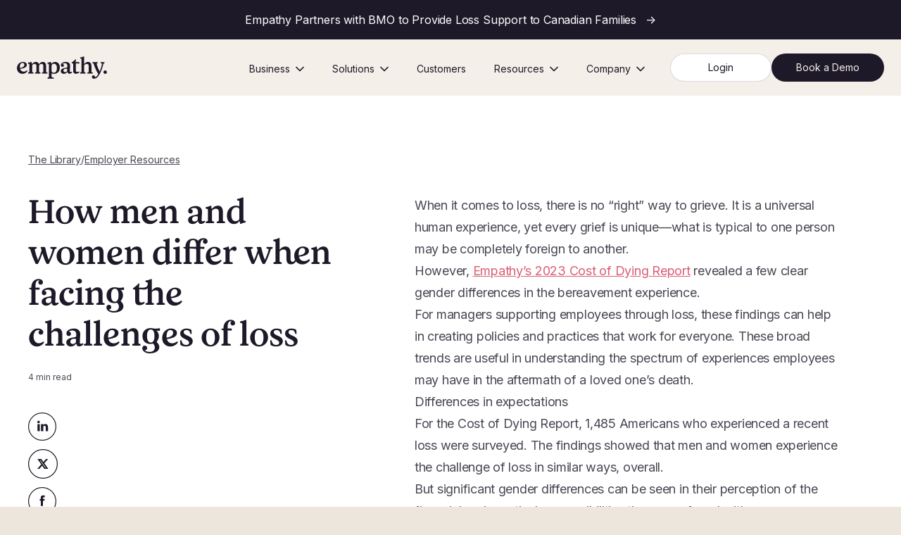

--- FILE ---
content_type: text/html; charset=utf-8
request_url: https://www.empathy.com/employer-resources/how-men-and-women-differ-when-facing-a-loss
body_size: 14696
content:
<!DOCTYPE html><html class="flex min-h-full" lang="en"><head><meta charSet="utf-8"/><meta name="viewport" content="width=device-width, initial-scale=1"/><meta name="google-site-verification" content="w9oOI0XYooQq0qZMigPqfhao5chvuwjRcChcTaJWDX0"/><meta name="twitter:site" content="@empathy"/><meta property="og:type" content="website"/><meta property="og:image:width" content="1200"/><meta property="og:image:height" content="630"/><meta property="og:locale" content="en"/><meta property="og:site_name" content="Empathy"/><title>How men and women differ when facing the challenges of loss | Empathy</title><meta name="robots" content="index,follow"/><meta name="description" content="There are clear gender differences when it comes to tackling the challenges of loss, Empathy’s Cost of Dying Report shows—an insight that can help managers create bereavement policies and practices that work for everyone."/><meta name="twitter:card" content="summary_large_image"/><meta property="og:title" content="Gender differences in bereavement | Empathy"/><meta property="og:description" content="There are clear gender differences when it comes to tackling the challenges of loss, Empathy’s Cost of Dying Report shows—an insight that can help managers create bereavement policies and practices that work for everyone."/><meta property="og:url" content="https://www.empathy.com/employer-resources/how-men-and-women-differ-when-facing-a-loss"/><meta property="og:image" content="https://www.empathy.com/api/og?id=how-men-and-women-differ-when-facing-a-loss&amp;title=How+men+and+women+differ+when+facing+the+challenges+of+loss&amp;token=9a108ddc352a4385a2fcc2cd29b19f3ee0582034809a14f9754ab8a8ad8e1e47"/><meta property="og:image:alt" content="How men and women differ when facing the challenges of loss"/><link rel="canonical" href="https://www.empathy.com/employer-resources/how-men-and-women-differ-when-facing-a-loss"/><meta name="next-head-count" content="19"/><link rel="preconnect" href="https://fonts.googleapis.com"/><link rel="preconnect" href="https://fonts.gstatic.com" crossorigin=""/><link rel="stylesheet" data-href="https://fonts.googleapis.com/css2?family=Inter:wght@400;500;600&amp;display=swap"/><link rel="preload" href="/fonts/Empathy-Regular.woff2" as="font" type="font/woff2" crossorigin=""/><link rel="preconnect" href="https://o464273.ingest.sentry.io"/><link rel="shortcut icon" href="/favicon.png"/><meta charSet="utf-8"/><meta name="facebook-domain-verification" content="bgwy1xs5z0zycjl8cft2410rkh1rs4"/><link data-next-font="" rel="preconnect" href="/" crossorigin="anonymous"/><link rel="preload" href="/_next/static/css/6240839b9793a42c.css" as="style"/><link rel="stylesheet" href="/_next/static/css/6240839b9793a42c.css" data-n-g=""/><noscript data-n-css=""></noscript><script defer="" nomodule="" src="/_next/static/chunks/polyfills-42372ed130431b0a.js"></script><script src="/_next/static/chunks/webpack-7cf199350446614d.js" defer=""></script><script src="/_next/static/chunks/framework-f2c214308a776d83.js" defer=""></script><script src="/_next/static/chunks/main-7bddf41951f0f8b4.js" defer=""></script><script src="/_next/static/chunks/pages/_app-c89ab514bbba8b14.js" defer=""></script><script src="/_next/static/chunks/237f1a5c-c288ae1c29f0e67d.js" defer=""></script><script src="/_next/static/chunks/3469-9e6a46e6e6ba491f.js" defer=""></script><script src="/_next/static/chunks/2773-86b0f68a3ce9bd4b.js" defer=""></script><script src="/_next/static/chunks/192-25f6b33d78f59eb2.js" defer=""></script><script src="/_next/static/chunks/1096-ee813e92cfdc78b6.js" defer=""></script><script src="/_next/static/chunks/5304-a0e74a762c0d4a7c.js" defer=""></script><script src="/_next/static/chunks/9824-ce5a6f4773606a4f.js" defer=""></script><script src="/_next/static/chunks/3968-12cc23b0fc999114.js" defer=""></script><script src="/_next/static/chunks/4863-bc33a0db74b7eeab.js" defer=""></script><script src="/_next/static/chunks/3028-b959d6cf7554667c.js" defer=""></script><script src="/_next/static/chunks/7739-97707a92935347fa.js" defer=""></script><script src="/_next/static/chunks/3918-a3367af15ee047c7.js" defer=""></script><script src="/_next/static/chunks/pages/learn/%5Bcategory%5D/%5Barticle%5D-f2b9d3cac260c41d.js" defer=""></script><script src="/_next/static/JVBL-bbwh-VHphR1dJRED/_buildManifest.js" defer=""></script><script src="/_next/static/JVBL-bbwh-VHphR1dJRED/_ssgManifest.js" defer=""></script><link rel="stylesheet" href="https://fonts.googleapis.com/css2?family=Inter:wght@400;500;600&display=swap"/></head><body class="flex min-h-full flex-1 bg-beige text-plum"><div id="__next"><div class="flex flex-1 flex-col bg-white" data-testid="article-page"><div class="relative flex w-full max-w-[100vw] flex-1 flex-col"><a id="bmo-banner" class="text-body-standard flex justify-center bg-plum py-4 text-white" href="https://www.empathy.com/blog/empathy-bmo-partnership"><span><span class="inline lg:hidden">Empathy Announces Partnership with BMO</span><span class="hidden lg:inline">Empathy Partners with BMO to Provide Loss Support to Canadian Families</span></span><span class="hidden font-bold empty:hidden lg:inline">  </span><span class="tracking-normal"> <!-- -->-&gt;</span></a><div class="relative h-full min-h-screen"><nav role="navigation" class="sticky top-0 z-40 w-full transition-all duration-300 ease-out undefined -top-16 sm:-top-20"><div class="mx-auto max-w-7xl px-4 lg:px-4"><div class="flex h-16 flex-1 justify-between sm:h-20"><div class="flex flex-1 flex-row justify-between px-2"><a id="header-logo" aria-label="empathy home page" class="flex flex-shrink-0 items-center self-center py-2" href="/"><span style="box-sizing:border-box;display:inline-block;overflow:hidden;width:initial;height:initial;background:none;opacity:1;border:0;margin:0;padding:0;position:relative;max-width:100%"><span style="box-sizing:border-box;display:block;width:initial;height:initial;background:none;opacity:1;border:0;margin:0;padding:0;max-width:100%"><img style="display:block;max-width:100%;width:initial;height:initial;background:none;opacity:1;border:0;margin:0;padding:0" alt="" aria-hidden="true" src="data:image/svg+xml,%3csvg%20xmlns=%27http://www.w3.org/2000/svg%27%20version=%271.1%27%20width=%27128%27%20height=%2732%27/%3e"/></span><img id="header-logo-image" alt="empathy" src="[data-uri]" decoding="async" data-nimg="intrinsic" class="block h-6 w-auto sm:h-8" style="position:absolute;top:0;left:0;bottom:0;right:0;box-sizing:border-box;padding:0;border:none;margin:auto;display:block;width:0;height:0;min-width:100%;max-width:100%;min-height:100%;max-height:100%"/><noscript><img id="header-logo-image" alt="empathy" loading="lazy" decoding="async" data-nimg="intrinsic" style="position:absolute;top:0;left:0;bottom:0;right:0;box-sizing:border-box;padding:0;border:none;margin:auto;display:block;width:0;height:0;min-width:100%;max-width:100%;min-height:100%;max-height:100%" class="block h-6 w-auto sm:h-8" srcSet="/images/empathy-logo.svg 1x, /images/empathy-logo.svg 2x" src="/images/empathy-logo.svg"/></noscript></span></a><button id="mobile_nav_menu" aria-expanded="false" aria-label="Navigation Menu" class="inline-flex h-11 w-11 items-center justify-center self-center rounded-md px-[10px] text-plum hover:bg-plum-4 hover:text-plum-80 focus:bg-plum-4 focus:outline-none lg:hidden"></button></div><div class="hidden pr-2 lg:ml-6 lg:flex lg:items-center"><div class="hidden lg:ml-6 lg:flex lg:space-x-4 xl:space-x-8"><div class="relative flex" data-headlessui-state=""><div class="flex flex-1 flex-col"><button class="flex-1 outline-none focus:after:absolute focus:after:inset-0 focus:after:mb-1 focus:after:border-b-[1.5px] focus:after:border-plum-16 focus:after:content-[&#x27;&#x27;]" type="button" aria-expanded="false" data-headlessui-state=""><div class="flex flex-1 items-center rounded px-1 pt-1 text-sm font-normal text-plum">Business<svg width="12" height="8" viewBox="0 0 12 8" fill="none" xmlns="http://www.w3.org/2000/svg" class="ml-2 outline-none"><path d="M11 1.5L6 6.5L1 1.5" stroke="#1E1928" stroke-width="1.5" stroke-linecap="round" stroke-linejoin="round"></path></svg></div></button></div></div><span hidden="" style="position:fixed;top:1px;left:1px;width:1px;height:0;padding:0;margin:-1px;overflow:hidden;clip:rect(0, 0, 0, 0);white-space:nowrap;border-width:0;display:none"></span><div class="relative flex" data-headlessui-state=""><div class="flex flex-1 flex-col"><button class="flex-1 outline-none focus:after:absolute focus:after:inset-0 focus:after:mb-1 focus:after:border-b-[1.5px] focus:after:border-plum-16 focus:after:content-[&#x27;&#x27;]" type="button" aria-expanded="false" data-headlessui-state=""><div class="flex flex-1 items-center rounded px-1 pt-1 text-sm font-normal text-plum">Solutions<svg width="12" height="8" viewBox="0 0 12 8" fill="none" xmlns="http://www.w3.org/2000/svg" class="ml-2 outline-none"><path d="M11 1.5L6 6.5L1 1.5" stroke="#1E1928" stroke-width="1.5" stroke-linecap="round" stroke-linejoin="round"></path></svg></div></button></div></div><span hidden="" style="position:fixed;top:1px;left:1px;width:1px;height:0;padding:0;margin:-1px;overflow:hidden;clip:rect(0, 0, 0, 0);white-space:nowrap;border-width:0;display:none"></span><a id="[object Object]" class="relative inline-flex items-center rounded px-1 pt-1 text-sm font-normal text-plum outline-none focus:after:absolute focus:after:inset-0 focus:after:mb-1 focus:after:border-b-[1.5px] focus:after:border-plum-16 focus:after:content-[&#x27;&#x27;]" href="/customers">Customers</a><div class="relative flex" data-headlessui-state=""><div class="flex flex-1 flex-col"><button class="flex-1 outline-none focus:after:absolute focus:after:inset-0 focus:after:mb-1 focus:after:border-b-[1.5px] focus:after:border-plum-16 focus:after:content-[&#x27;&#x27;]" type="button" aria-expanded="false" data-headlessui-state=""><div class="flex flex-1 items-center rounded px-1 pt-1 text-sm font-normal text-plum">Resources<svg width="12" height="8" viewBox="0 0 12 8" fill="none" xmlns="http://www.w3.org/2000/svg" class="ml-2 outline-none"><path d="M11 1.5L6 6.5L1 1.5" stroke="#1E1928" stroke-width="1.5" stroke-linecap="round" stroke-linejoin="round"></path></svg></div></button></div></div><span hidden="" style="position:fixed;top:1px;left:1px;width:1px;height:0;padding:0;margin:-1px;overflow:hidden;clip:rect(0, 0, 0, 0);white-space:nowrap;border-width:0;display:none"></span><div class="relative flex" data-headlessui-state=""><div class="flex flex-1 flex-col"><button class="flex-1 outline-none focus:after:absolute focus:after:inset-0 focus:after:mb-1 focus:after:border-b-[1.5px] focus:after:border-plum-16 focus:after:content-[&#x27;&#x27;]" type="button" aria-expanded="false" data-headlessui-state=""><div class="flex flex-1 items-center rounded px-1 pt-1 text-sm font-normal text-plum">Company<svg width="12" height="8" viewBox="0 0 12 8" fill="none" xmlns="http://www.w3.org/2000/svg" class="ml-2 outline-none"><path d="M11 1.5L6 6.5L1 1.5" stroke="#1E1928" stroke-width="1.5" stroke-linecap="round" stroke-linejoin="round"></path></svg></div></button></div></div><span hidden="" style="position:fixed;top:1px;left:1px;width:1px;height:0;padding:0;margin:-1px;overflow:hidden;clip:rect(0, 0, 0, 0);white-space:nowrap;border-width:0;display:none"></span><div><div class="flex flex-row gap-2"><a href="https://app.empathy.com" tabindex="-1"><button id="sign-up-header" type="button" class="font-regular text-sm inline-flex min-w-36 cursor-pointer items-center justify-center text-center h-10 px-8 rounded-full text-plum bg-white hover:opacity-80 border-plum-16 border disabled:bg-plum-16 disabled:text-plum-40 active:opacity-60 ">Login</button></a><button id="book_a_demo" type="button" class="font-regular text-sm inline-flex min-w-36 cursor-pointer items-center justify-center text-center min-w-[160px] h-10 px-8 rounded-full text-beige-64 bg-plum hover:bg-plum-80 disabled:bg-transparent disabled:border-plum-40 disabled:border-2 disabled:text-plum-40 active:bg-plum">Book a Demo</button></div></div></div></div></div></div></nav><span hidden="" style="position:fixed;top:1px;left:1px;width:1px;height:0;padding:0;margin:-1px;overflow:hidden;clip:rect(0, 0, 0, 0);white-space:nowrap;border-width:0;display:none"></span><main role="main"><div class="bg-beige-64 relative -mt-16 pt-16 sm:-mt-20 sm:pt-20"><div></div></div><article><div class="selection:bg-highlight snap-mt-12 relative"><div class="relative mx-auto max-w-7xl px-8 py-16 md:py-20 lg:px-10"><div class="gap-x-16 lg:grid lg:grid-cols-5"><div class="relative col-span-2 w-full"><div class="sticky md:top-24 lg:text-left"><div class="h-50 mb-8 flex flex-row items-center gap-x-2 text-plum-80 md:text-body-small"><a class="underline underline-offset-4 hover:no-underline" href="/learn">The Library</a><span>/</span><a class="underline underline-offset-4 hover:no-underline" href="/employer-resources">Employer Resources</a></div><h1 class="text-e4 sm:text-e3">How men and women differ when facing the challenges of loss</h1><div class="text-body-small mt-4 flex flex-col items-start gap-x-2 text-plum-80"></div><div class="text-body-tiny mt-2 text-plum-80">4<!-- --> min read</div><div class="pb-10 pt-10 transition-opacity lg:pb-0"><div class="grid w-max grid-flow-col gap-3 lg:grid-flow-row"><button aria-label="Share on LinkedIn" id="linkedin_share" class="cursor-pointer"><svg width="40" height="40" viewBox="0 0 34 34" fill="none" xmlns="http://www.w3.org/2000/svg"><path d="M17.53 17.7415V21.6728H16.2462L16.2481 21.2269C16.251 20.5024 16.2546 19.528 16.2569 18.529C16.2602 17.1421 16.2614 15.6844 16.2549 14.7917H17.53V15.0015L16.8604 16.0059H18.1656C17.9416 16.2492 17.7803 16.5248 17.6768 16.7822C17.5455 17.1068 17.53 17.4836 17.53 17.7415ZM19.8023 15.2937C19.5305 15.2937 19.2853 15.337 19.0656 15.4119C19.1967 15.2385 19.3507 15.074 19.5465 14.9384C19.8144 14.7529 20.2 14.5941 20.7916 14.5941C21.5409 14.5941 22.1271 14.8347 22.5318 15.2736C22.9419 15.7184 23.25 16.459 23.25 17.6167V21.6728H21.9641V17.9378C21.9641 17.3067 21.8548 16.6576 21.5062 16.1462C21.125 15.5869 20.5276 15.2937 19.8023 15.2937ZM11.75 11.4482C11.75 11.2342 11.8278 11.0728 11.9456 10.9617C12.0648 10.8493 12.2674 10.75 12.5769 10.75C12.885 10.75 13.075 10.8478 13.1858 10.9551C13.2968 11.0624 13.3786 11.2273 13.3856 11.4563C13.3836 11.662 13.3082 11.8225 13.1924 11.9337C13.0757 12.0458 12.8751 12.1477 12.5587 12.1477H12.5405C12.0021 12.1477 11.75 11.8223 11.75 11.4482ZM13.2023 14.7917V21.6728H11.9151V14.7917H13.2023Z" fill="white" stroke="#1E1928" stroke-width="1.5"></path><circle cx="17" cy="17" r="16.5" stroke="#1E1928"></circle></svg></button><button aria-label="Share on Twitter" id="twitter_share" class="cursor-pointer"><svg width="42" height="42" viewBox="0 0 42 42" fill="none" xmlns="http://www.w3.org/2000/svg"><g clip-path="url(#clip0_1002_1108)"><path d="M21 41.3824C32.2569 41.3824 41.3824 32.2569 41.3824 21C41.3824 9.74317 32.2569 0.617676 21 0.617676C9.74317 0.617676 0.617676 9.74317 0.617676 21C0.617676 32.2569 9.74317 41.3824 21 41.3824Z" stroke="#1E1928" stroke-width="1.23529"></path><path d="M22.95 20.076L28.3307 14H25.399L21.6491 18.2347L18.6535 14H13.1906L18.6112 21.6635L13 28H15.9329L19.9145 23.5037L23.095 28H28.5567L22.95 20.076ZM17.4575 15.6551L25.1788 26.3837H24.2795L16.5582 15.6551H17.4575Z" fill="#1E1928"></path></g><defs><clipPath id="clip0_1002_1108"><rect width="42" height="42" fill="white"></rect></clipPath></defs></svg></button><button aria-label="Share on Facebook" id="facebook_share" class="cursor-pointer"><svg width="40" height="40" viewBox="0 0 34 34" fill="none" xmlns="http://www.w3.org/2000/svg"><path d="M15.2847 12.4687V14.2237H14V16.3687H15.2847V22.7451H17.9255V16.3687H19.697C19.697 16.3687 19.864 15.3402 19.9443 14.2148H17.9357V12.7491C17.9357 12.5286 18.2237 12.2342 18.5092 12.2342H19.9468V10H17.9905C15.2197 10 15.2847 12.1475 15.2847 12.4687Z" fill="#1E1928"></path><circle cx="17" cy="17" r="16.5" stroke="#1E1928"></circle></svg></button></div></div></div></div><div class="col-span-3"><div class="prose prose-articleNew mx-auto max-w-2xl font-inter sm:px-8 md:mt-[60px]"><p>When it comes to loss, there is no “right” way to grieve. It is a universal human experience, yet every grief is unique—what is typical to one person may be completely foreign to another. </p><p>However, <a href="https://www.empathy.com/costofdying">Empathy’s 2023 Cost of Dying Report</a> revealed a few clear gender differences in the bereavement experience. </p><p>For managers supporting employees through loss, these findings can help in creating policies and practices that work for everyone. These broad trends are useful in understanding the spectrum of experiences employees may have in the aftermath of a loved one’s death.</p><h2>Differences in expectations</h2><p>For the Cost of Dying Report, 1,485 Americans who experienced a recent loss were surveyed. The findings showed that men and women experience the challenge of loss in similar ways, overall.</p><p>But significant gender differences can be seen in their perception of the financial and practical responsibilities they were faced with. </p><div><div class="my-[2em] hidden sm:block" style="width:100%;aspect-ratio:790 / 332"></div><div class="my-[2em] sm:hidden" style="width:100%;aspect-ratio:311 / 612"></div></div><p>Men were consistently more likely than women to say that tasks like funeral planning, selling real estate, and settling a loved one’s financial affairs took longer than anticipated. </p><p>Bereaved people in general encounter a steep learning curve—and most likely some surprises—in the aftermath of loss. Things like <a href="https://www.empathy.com/managing-accounts/managing-accounts-after-a-loss">closing a loved one’s accounts</a> may require extensive documentation and multiple rounds of phone calls, for instance.  </p><style data-emotion="css sanqhm">.css-sanqhm{opacity:0;}</style><div class="relative my-12 css-sanqhm"><div class="items-center"><div class="mb-4 h-12 overflow-hidden font-empathySerif text-8xl antialiased">“</div><p class="font-empathySerif text-2xl leading-snug antialiased md:text-3xl" style="margin-top:0;margin-bottom:0">Men were consistently more likely than women to say that tasks took longer than anticipated. </p></div></div><p>And that’s before you’re dealing with taxes or <a href="https://www.empathy.com/probate/what-is-probate">probate</a>, the court-supervised process required before an estate’s assets are passed on to those who are inheriting them.</p><p>For most bereaved people, there is a gap between what they expect the aftermath of loss to be like, and what the experience actually entails—but men tend to perceive that gap to be larger.</p><h2>Funeral planning</h2><p>The first big task after a loved one passes is <a href="https://www.empathy.com/funeral/4-things-to-know-when-planning-a-funeral">planning a funeral</a>. Within that larger task there are countless details to attend to—from figuring out <a href="https://www.empathy.com/funeral/what-if-i-cant-afford-the-funeral">how to pay for it</a> and <a href="https://www.empathy.com/funeral/cremation-or-burial">whether to bury or cremate your loved one</a>, to <a href="https://www.empathy.com/funeral/choosing-a-funeral-service">choosing elements of the service</a> and <a href="https://www.empathy.com/funeral/writing-the-eulogy">writing a eulogy</a>. </p><p>A large portion of both men and women said funeral planning was more or much more complex than they anticipated, but men reported it in higher numbers: 66% of men, compared to 47% of women. </p><h2>Financial arrangements</h2><p>Settling a loved one’s financial affairs is a significant task. The workload can vary wildly, depending on what they leave behind in terms of assets and debts—and <a href="https://www.empathy.com/will/what-happens-when-there-is-no-will">whether or not they have left a will</a> or done any <a href="https://www.empathy.com/property-assets/estate-planning-for-your-loved-ones-last-days">estate planning</a> ahead of time.</p><p>Hiring an attorney may also be necessary, either because state law requires it or because of the complexity of the estate’s finances. </p><p>In dealing with financial matters, the gap was narrower than when dealing with funeral planning, but it persisted: 65% of men and 47% of women said financial arrangements were more or much more complex than they anticipated.  </p><p>In addition, men found the length of the tasks more surprising, with 67% of men saying they took more time or much more time than they expected, compared with 58% of women.</p><h2>Selling real estate</h2><p><a href="https://www.empathy.com/house/selling-your-loved-ones-house">Putting a loved one’s house on the market</a> is a common choice for families seeking to divide inherited assets among several beneficiaries. During the probate process, there are often additional steps to take when selling property—adding time and complexity to the bidding and closing processes.</p><p>The Cost of Dying survey respondents reflected these challenges, with 75% of men and 65% for women saying real estate sales were more or much more complex than they anticipated</p><p>In addition, 70% of men and 58% of women say it took longer than anticipated to sell real estate.</p><h2>Supporting employees after loss</h2><p>While the Cost of Dying Report identified some gender-based trends, it is important to remember that most people struggle after they<a href="https://www.empathy.com/employer-resources/ways-to-support-employees-returning-from-bereavement-leave"> return from bereavement leave</a>. </p><p>”The truth is that the effect of loss on a normal human person—a functioning, adequately prepared, mentally well person—is way bigger than we want to give it space for,&quot; says BJ Miller, MD, palliative medicine physician and co-author of <i>A Beginner’s Guide to the End.</i></p><p><i>&quot;</i>What is really needed is not a shift of policy, but a shift of mindset to one that fully acknowledges and gives appropriate space to the true nature of grief and bereavement,&quot; Miller says.</p><p>Leaders at work tend to be leaders in their family, which means they are the most likely people to be juggling a full-time job and significant legal and financial tasks for the estate. For <a href="https://www.empathy.com/employer-resources/how-to-support-a-grieving-employee">managers supporting grieving employees</a>, it is helpful to keep an eye out for those who are overextended and struggling more than they thought they would. </p></div></div></div></div></div><div class="snap-mt-12 relative"><div class="relative mx-auto max-w-7xl px-8 py-0 lg:px-10"><div class="border-t border-plum-8 py-9"><div class="text-body-label uppercase text-plum-64">Related Articles</div><div class="mt-8 grid grid-cols-1 gap-x-6 gap-y-10 sm:grid-cols-2 lg:grid-cols-3"><a href="/employer-resources/providing-professional-resources-for-grieving-employees"><div class="isolate h-56 rounded-lg bg-white ring-1 ring-inset ring-plum-16 hover:shadow-md"><div class="flex h-full flex-col p-6"><p class="text-e7 mt-2 line-clamp-2 h-[60px]">Providing professional resources for grieving employees</p><p class="text-body-small mt-2 line-clamp-3 text-plum-80">Things like meal delivery, housecleaning, and even lawyer and accountant recommendations will ease their considerable burden as they transition back to the office—and this crucial support won’t be forgotten.</p><span class="text-body-tiny mt-auto text-plum-80">6<!-- --> min read</span></div></div></a><a href="/employer-resources/why-eaps-are-not-sufficient-for-bereavement-care"><div class="isolate h-56 rounded-lg bg-white ring-1 ring-inset ring-plum-16 hover:shadow-md"><div class="flex h-full flex-col p-6"><p class="text-e7 mt-2 line-clamp-2 h-[60px]">When it comes to bereavement care, an EAP is not enough</p><p class="text-body-small mt-2 line-clamp-3 text-plum-80">Settling a loved one’s affairs amounts to a part-time job that lasts for more than a year, on average. Employees who are carrying this burden need real support—much more than employee assistance programs, or EAPs, are designed to offer. </p><span class="text-body-tiny mt-auto text-plum-80">4<!-- --> min read</span></div></div></a><a href="/employer-resources/what-employers-need-to-know-about-disenfranchised-grief"><div class="isolate h-56 rounded-lg bg-white ring-1 ring-inset ring-plum-16 hover:shadow-md"><div class="flex h-full flex-col p-6"><p class="text-e7 mt-2 line-clamp-2 h-[60px]">What employers need to know about disenfranchised grief</p><p class="text-body-small mt-2 line-clamp-3 text-plum-80">If a person’s grief is seen as invalid in some way—because others don’t view the relationship as close enough or important enough—they can experience prolonged pain due to the lack of emotional support. </p><span class="text-body-tiny mt-auto text-plum-80">4<!-- --> min read</span></div></div></a></div></div></div></div></article></main></div><footer role="contentinfo" class="relative bg-white" aria-labelledby="footerHeading"><div id="footerHeading" class="sr-only">Footer</div><div class="relative mx-auto max-w-7xl px-4 lg:px-4 py-10 lg:py-16"><div class="flex grid-flow-col flex-col md:grid md:gap-8"><div class="col-span-2 grid grid-flow-row grid-cols-2 gap-x-10 gap-y-10 lg:grid-cols-4"><div class="flex flex-col gap-4 max-lg:order-last max-sm:col-span-2"><div class="max-sm:hidden md:-mt-3"><a id="header-logo" aria-label="empathy home page" class="flex flex-shrink-0 items-center self-center py-2" href="/"><span style="box-sizing:border-box;display:inline-block;overflow:hidden;width:initial;height:initial;background:none;opacity:1;border:0;margin:0;padding:0;position:relative;max-width:100%"><span style="box-sizing:border-box;display:block;width:initial;height:initial;background:none;opacity:1;border:0;margin:0;padding:0;max-width:100%"><img style="display:block;max-width:100%;width:initial;height:initial;background:none;opacity:1;border:0;margin:0;padding:0" alt="" aria-hidden="true" src="data:image/svg+xml,%3csvg%20xmlns=%27http://www.w3.org/2000/svg%27%20version=%271.1%27%20width=%27128%27%20height=%2732%27/%3e"/></span><img id="header-logo-image" alt="empathy" src="[data-uri]" decoding="async" data-nimg="intrinsic" class="block h-6 w-auto sm:h-8" style="position:absolute;top:0;left:0;bottom:0;right:0;box-sizing:border-box;padding:0;border:none;margin:auto;display:block;width:0;height:0;min-width:100%;max-width:100%;min-height:100%;max-height:100%"/><noscript><img id="header-logo-image" alt="empathy" loading="lazy" decoding="async" data-nimg="intrinsic" style="position:absolute;top:0;left:0;bottom:0;right:0;box-sizing:border-box;padding:0;border:none;margin:auto;display:block;width:0;height:0;min-width:100%;max-width:100%;min-height:100%;max-height:100%" class="block h-6 w-auto sm:h-8" srcSet="/images/empathy-logo.svg 1x, /images/empathy-logo.svg 2x" src="/images/empathy-logo.svg"/></noscript></span></a></div><div class="flex flex-row items-center gap-2"><a href="https://www.linkedin.com/company/empathy-com" target="_blank" rel="noreferrer noopener" aria-label="Empathy on LinkedIn" id="social_linkedin" class="rounded-full bg-plum-4-opaque hover:bg-plum-8-opaque"><svg width="36" height="36" viewBox="0 0 34 34" fill="none" xmlns="http://www.w3.org/2000/svg"><circle cx="17" cy="17" r="17"></circle><path d="M17.53 17.7415V21.6728H16.2462L16.2481 21.2269C16.251 20.5024 16.2546 19.528 16.2569 18.529C16.2602 17.1421 16.2614 15.6844 16.2549 14.7917H17.53V15.0015L16.8604 16.0059H18.1656C17.9416 16.2492 17.7803 16.5248 17.6768 16.7822C17.5455 17.1068 17.53 17.4836 17.53 17.7415ZM19.8023 15.2937C19.5305 15.2937 19.2853 15.337 19.0656 15.4119C19.1967 15.2385 19.3507 15.074 19.5465 14.9384C19.8144 14.7529 20.2 14.5941 20.7916 14.5941C21.5409 14.5941 22.1271 14.8347 22.5318 15.2736C22.9419 15.7184 23.25 16.459 23.25 17.6167V21.6728H21.9641V17.9378C21.9641 17.3067 21.8548 16.6576 21.5062 16.1462C21.125 15.5869 20.5276 15.2937 19.8023 15.2937ZM11.75 11.4482C11.75 11.2342 11.8278 11.0728 11.9456 10.9617C12.0648 10.8493 12.2674 10.75 12.5769 10.75C12.885 10.75 13.075 10.8478 13.1858 10.9551C13.2968 11.0624 13.3786 11.2273 13.3856 11.4563C13.3836 11.662 13.3082 11.8225 13.1924 11.9337C13.0757 12.0458 12.8751 12.1477 12.5587 12.1477H12.5405C12.0021 12.1477 11.75 11.8223 11.75 11.4482ZM13.2023 14.7917V21.6728H11.9151V14.7917H13.2023Z" fill="#1e1928" stroke="#1e1928" stroke-width="1.5"></path></svg></a><a href="https://twitter.com/empathy" target="_blank" rel="noreferrer noopener" role="button" aria-label="Empathy on Twitter" id="social_twitter" class="rounded-full bg-plum-4-opaque hover:bg-plum-8-opaque"><svg width="36" height="36" viewBox="0 0 42 42" fill="none" xmlns="http://www.w3.org/2000/svg"><g clip-path="url(#clip0_1002_1105)"><path d="M21 42C32.598 42 42 32.598 42 21C42 9.40202 32.598 0 21 0C9.40202 0 0 9.40202 0 21C0 32.598 9.40202 42 21 42Z"></path><path d="M23.0677 20.076L28.4484 14H25.5167L21.7668 18.2347L18.7711 14H13.3083L18.7289 21.6635L13.1177 28H16.0505L20.0321 23.5037L23.2126 28H28.6744L23.0677 20.076ZM17.5752 15.6551L25.2965 26.3837H24.3972L16.6759 15.6551H17.5752Z" fill="#1e1928"></path></g><defs><clipPath id="clip0_1002_1105"><rect width="36" height="36" fill="#1e1928"></rect></clipPath></defs></svg></a><a href="https://www.instagram.com/empathy_com/" target="_blank" rel="noreferrer noopener" role="button" aria-label="Empathy on Instagram" id="social_instagram" class="rounded-full bg-plum-4-opaque hover:bg-plum-8-opaque"><svg width="40" height="40" viewBox="0 0 34 34" fill="none" xmlns="http://www.w3.org/2000/svg"><circle cx="17" cy="17" r="17"></circle><path d="M16.9981 13.4083C15.0106 13.4083 13.4065 15.0124 13.4065 17C13.4065 18.9876 15.0106 20.5917 16.9981 20.5917C18.9857 20.5917 20.5897 18.9876 20.5897 17C20.5897 15.0124 18.9857 13.4083 16.9981 13.4083ZM16.9981 19.3343C15.7128 19.3343 14.6638 18.2854 14.6638 17C14.6638 15.7146 15.7128 14.6657 16.9981 14.6657C18.2835 14.6657 19.3324 15.7146 19.3324 17C19.3324 18.2854 18.2835 19.3343 16.9981 19.3343ZM20.7368 12.4242C20.2728 12.4242 19.898 12.7989 19.898 13.263C19.898 13.727 20.2728 14.1018 20.7368 14.1018C21.2009 14.1018 21.5756 13.7288 21.5756 13.263C21.5758 13.1528 21.5542 13.0436 21.5121 12.9418C21.47 12.84 21.4082 12.7475 21.3303 12.6695C21.2523 12.5916 21.1598 12.5298 21.058 12.4877C20.9562 12.4456 20.847 12.424 20.7368 12.4242ZM23.9992 17C23.9992 16.0333 24.008 15.0754 23.9537 14.1105C23.8994 12.9898 23.6437 11.9951 22.8242 11.1756C22.0029 10.3543 21.01 10.1003 19.8893 10.0461C18.9226 9.99176 17.9648 10.0005 16.9999 10.0005C16.0332 10.0005 15.0754 9.99176 14.1105 10.0461C12.9897 10.1003 11.9951 10.356 11.1755 11.1756C10.3543 11.9969 10.1003 12.9898 10.0461 14.1105C9.99177 15.0772 10.0005 16.0351 10.0005 17C10.0005 17.9649 9.99177 18.9246 10.0461 19.8895C10.1003 21.0102 10.356 22.0049 11.1755 22.8244C11.9968 23.6457 12.9897 23.8997 14.1105 23.9539C15.0771 24.0082 16.035 23.9995 16.9999 23.9995C17.9665 23.9995 18.9244 24.0082 19.8893 23.9539C21.01 23.8997 22.0047 23.644 22.8242 22.8244C23.6455 22.0031 23.8994 21.0102 23.9537 19.8895C24.0097 18.9246 23.9992 17.9667 23.9992 17ZM22.4582 21.1293C22.3304 21.448 22.1763 21.6862 21.9294 21.9313C21.6824 22.1782 21.446 22.3324 21.1273 22.4602C20.2062 22.8262 18.019 22.7439 16.9981 22.7439C15.9772 22.7439 13.7883 22.8262 12.8672 22.4619C12.5484 22.3341 12.3103 22.18 12.0651 21.9331C11.8182 21.6862 11.6641 21.4498 11.5363 21.131C11.172 20.2082 11.2543 18.0209 11.2543 17C11.2543 15.9791 11.172 13.7901 11.5363 12.869C11.6641 12.5502 11.8182 12.3121 12.0651 12.0669C12.312 11.8218 12.5484 11.6659 12.8672 11.5381C13.7883 11.1738 15.9772 11.2561 16.9981 11.2561C18.019 11.2561 20.208 11.1738 21.1291 11.5381C21.4478 11.6659 21.6859 11.82 21.9311 12.0669C22.178 12.3138 22.3321 12.5502 22.46 12.869C22.8242 13.7901 22.7419 15.9791 22.7419 17C22.7419 18.0209 22.8242 20.2082 22.4582 21.1293Z" fill="#1e1928"></path></svg></a><a href="https://www.facebook.com/empathyforfamilies/" target="_blank" rel="noreferrer noopener" role="button" aria-label="Empathy on Facebook" id="social_facebook" class="rounded-full bg-plum-4-opaque hover:bg-plum-8-opaque"><svg width="36" height="36" viewBox="0 0 34 34" fill="none" xmlns="http://www.w3.org/2000/svg"><circle cx="17" cy="17" r="17"></circle><path d="M15.2847 12.4687V14.2237H14V16.3687H15.2847V22.7451H17.9255V16.3687H19.697C19.697 16.3687 19.864 15.3402 19.9443 14.2148H17.9357V12.7491C17.9357 12.5286 18.2237 12.2342 18.5092 12.2342H19.9468V10H17.9905C15.2197 10 15.2847 12.1475 15.2847 12.4687Z" fill="#1e1928"></path></svg></a></div><div class="flex flex-row items-center mt-4 origin-left scale-90 !items-start gap-2 sm:flex-col"><a id="undefined-apple-store" href="https://apps.apple.com/us/app/id1536395192/id1536395192" target="_blank" rel="noreferrer noopener nofollow" class="mr-1 flex"><span style="box-sizing:border-box;display:inline-block;overflow:hidden;width:initial;height:initial;background:none;opacity:1;border:0;margin:0;padding:0;position:relative;max-width:100%"><span style="box-sizing:border-box;display:block;width:initial;height:initial;background:none;opacity:1;border:0;margin:0;padding:0;max-width:100%"><img style="display:block;max-width:100%;width:initial;height:initial;background:none;opacity:1;border:0;margin:0;padding:0" alt="" aria-hidden="true" src="data:image/svg+xml,%3csvg%20xmlns=%27http://www.w3.org/2000/svg%27%20version=%271.1%27%20width=%27120%27%20height=%2740%27/%3e"/></span><img id="download_app_on_apple_store" alt="Download on the App Store" src="[data-uri]" decoding="async" data-nimg="intrinsic" style="position:absolute;top:0;left:0;bottom:0;right:0;box-sizing:border-box;padding:0;border:none;margin:auto;display:block;width:0;height:0;min-width:100%;max-width:100%;min-height:100%;max-height:100%"/><noscript><img id="download_app_on_apple_store" alt="Download on the App Store" loading="lazy" decoding="async" data-nimg="intrinsic" style="position:absolute;top:0;left:0;bottom:0;right:0;box-sizing:border-box;padding:0;border:none;margin:auto;display:block;width:0;height:0;min-width:100%;max-width:100%;min-height:100%;max-height:100%" srcSet="/_next/image?url=%2Fimages%2Fbadge-app-store%402x.png&amp;w=128&amp;q=100 1x, /_next/image?url=%2Fimages%2Fbadge-app-store%402x.png&amp;w=256&amp;q=100 2x" src="/_next/image?url=%2Fimages%2Fbadge-app-store%402x.png&amp;w=256&amp;q=100"/></noscript></span></a><a href="https://play.google.com/store/apps/details?id=com.empathy.companion&amp;gl=US&amp;pli=1" target="_blank" rel="noreferrer noopener nofollow" id="undefined-google-play" class="flex"><span style="box-sizing:border-box;display:inline-block;overflow:hidden;width:initial;height:initial;background:none;opacity:1;border:0;margin:0;padding:0;position:relative;max-width:100%"><span style="box-sizing:border-box;display:block;width:initial;height:initial;background:none;opacity:1;border:0;margin:0;padding:0;max-width:100%"><img style="display:block;max-width:100%;width:initial;height:initial;background:none;opacity:1;border:0;margin:0;padding:0" alt="" aria-hidden="true" src="data:image/svg+xml,%3csvg%20xmlns=%27http://www.w3.org/2000/svg%27%20version=%271.1%27%20width=%27120%27%20height=%2740%27/%3e"/></span><img id="download_app_on_google_play" alt="Get it on Google Play" src="[data-uri]" decoding="async" data-nimg="intrinsic" style="position:absolute;top:0;left:0;bottom:0;right:0;box-sizing:border-box;padding:0;border:none;margin:auto;display:block;width:0;height:0;min-width:100%;max-width:100%;min-height:100%;max-height:100%"/><noscript><img id="download_app_on_google_play" alt="Get it on Google Play" loading="lazy" decoding="async" data-nimg="intrinsic" style="position:absolute;top:0;left:0;bottom:0;right:0;box-sizing:border-box;padding:0;border:none;margin:auto;display:block;width:0;height:0;min-width:100%;max-width:100%;min-height:100%;max-height:100%" srcSet="/_next/image?url=%2Fimages%2Fbadge-play-store%402x.png&amp;w=128&amp;q=100 1x, /_next/image?url=%2Fimages%2Fbadge-play-store%402x.png&amp;w=256&amp;q=100 2x" src="/_next/image?url=%2Fimages%2Fbadge-play-store%402x.png&amp;w=256&amp;q=100"/></noscript></span></a></div></div><div><h3 class="text-h4 md:text-h3">Solutions</h3><ul class="mt-4 space-y-3 md:space-y-4"><li><a href="/business/employers" class="text-body-small text-plum-80 md:text-body-standard hover:text-plum" id="employers-footer">Employers &amp; HR</a></li><li><a href="/business/consultants" class="text-body-small text-plum-80 md:text-body-standard hover:text-plum" id="consultants-footer">Consultants</a></li><li><a href="/business/financial-institutions" class="text-body-small text-plum-80 md:text-body-standard hover:text-plum" id="life-insurance-footer">Financial Institutions</a></li><li><a href="/business/healthplans" class="text-body-small text-plum-80 md:text-body-standard hover:text-plum" id="health-plans-footer">Health Plans</a></li><li><a href="/families" class="text-body-small text-plum-80 md:text-body-standard hover:text-plum" id="families-footer">Families</a></li><li><a href="/solutions/loss-support" class="text-body-small text-plum-80 md:text-body-standard hover:text-plum" id="product-footer">Loss Support</a></li><li><a href="/solutions/lifevault" class="text-body-small text-plum-80 md:text-body-standard hover:text-plum" id="lifevault-footer">Legacy Planning</a></li><li><a href="/solutions/leave-support" class="text-body-small text-plum-80 md:text-body-standard hover:text-plum" id="leave-bottom-nav">Leave Support</a></li></ul></div><div><h3 class="text-h4 md:text-h3">Company</h3><ul class="mt-4 space-y-3 md:space-y-4"><li><a href="/about" class="text-body-small text-plum-80 md:text-body-standard hover:text-plum" id="about-footer">About</a></li><li><a href="/customers" class="text-body-small text-plum-80 md:text-body-standard hover:text-plum" id="customers_footer">Customers</a></li><li><a href="/alliance" class="text-body-small text-plum-80 md:text-body-standard hover:text-plum" id="alliance">The Alliance</a></li><li><a href="/events" class="text-body-small text-plum-80 md:text-body-standard hover:text-plum" id="events-bottom-nav">Events &amp; Experiences</a></li><li><a href="/careers" class="text-body-small text-plum-80 md:text-body-standard hover:text-plum" id="careers__join_the_team_footer">Careers</a></li><li><a href="https://www.empathy.com/experts" class="text-body-small text-plum-80 md:text-body-standard hover:text-plum" id="experts-bottom-nav">Our Experts</a></li><li><a href="/news-room" class="text-body-small text-plum-80 md:text-body-standard hover:text-plum" id="news-room-footer">Press</a></li><li><a href="/cdn-cgi/l/email-protection#c9a1aca5a5a689aca4b9a8bda1b0e7aaa6a4" class="text-body-small text-plum-80 md:text-body-standard hover:text-plum" id="contact-us-footer" target="_blank" rel="noopener noreferrer">Contact Us</a></li></ul></div><div><h3 class="text-h4 md:text-h3">Resources</h3><ul class="mt-4 space-y-3 md:space-y-4"><li><a href="/learn" class="text-body-small text-plum-80 md:text-body-standard hover:text-plum" id="learn-footer">Knowledge Base</a></li><li><a href="/resources" class="text-body-small text-plum-80 md:text-body-standard hover:text-plum" id="resource-center-footer">Resource Center</a></li><li><a href="/thegrieftax" class="text-body-small text-plum-80 md:text-body-standard hover:text-plum" id="thegrieftax-footer">The Grief Tax</a></li><li><a href="/stories" class="text-body-small text-plum-80 md:text-body-standard hover:text-plum" id="stories-footer">Care Stories</a></li><li><a href="/faq" class="text-body-small text-plum-80 md:text-body-standard hover:text-plum" id="faq__footer_button">FAQ</a></li><li><a href="/families" class="text-body-small text-plum-80 md:text-body-standard hover:text-plum" id="families_footer_button">Families</a></li></ul></div></div></div></div><div class="border-t border-plum-8 py-10 max-sm:bg-plum-4 lg:py-16"><div class="relative mx-auto max-w-7xl px-4 lg:px-4"><div class="flex-row md:flex md:items-end md:justify-between"><div class="flex w-full flex-col-reverse items-start justify-between gap-4 sm:flex-row"><p class="text-body-small mb-8 max-w-lg text-plum-64 md:mb-0 lg:max-w-2xl">Empathy is for everyone, because loss affects everyone. We’re proud to support every person and family, regardless of their age, race, religion, ethnicity, gender identity, or sexual orientation.<span class="mt-2 block font-medium">Empathy, 56 W 22nd Street, New York, NY 10010</span></p><div class="grid auto-cols-min grid-flow-col items-center gap-3 opacity-[64%]"><span style="box-sizing:border-box;display:inline-block;overflow:hidden;width:52px;height:52px;background:none;opacity:1;border:0;margin:0;padding:0;position:relative"><img alt="SOC 2 Type II badge" src="[data-uri]" decoding="async" data-nimg="fixed" style="position:absolute;top:0;left:0;bottom:0;right:0;box-sizing:border-box;padding:0;border:none;margin:auto;display:block;width:0;height:0;min-width:100%;max-width:100%;min-height:100%;max-height:100%"/><noscript><img alt="SOC 2 Type II badge" loading="lazy" decoding="async" data-nimg="fixed" style="position:absolute;top:0;left:0;bottom:0;right:0;box-sizing:border-box;padding:0;border:none;margin:auto;display:block;width:0;height:0;min-width:100%;max-width:100%;min-height:100%;max-height:100%" srcSet="/images/compliance/soc.svg 1x, /images/compliance/soc.svg 2x" src="/images/compliance/soc.svg"/></noscript></span><a class="ml-1 flex items-center justify-center" href="https://www.bbb.org/us/ny/new-york/profile/bereavement-services/empathy-0121-87158346" target="_blank" rel="noopener noreferrer nofollow"><span style="box-sizing:border-box;display:inline-block;overflow:hidden;width:86px;height:31px;background:none;opacity:1;border:0;margin:0;padding:0;position:relative"><img alt="Better Business Bureau Badge" src="[data-uri]" decoding="async" data-nimg="fixed" style="position:absolute;top:0;left:0;bottom:0;right:0;box-sizing:border-box;padding:0;border:none;margin:auto;display:block;width:0;height:0;min-width:100%;max-width:100%;min-height:100%;max-height:100%"/><noscript><img alt="Better Business Bureau Badge" loading="lazy" decoding="async" data-nimg="fixed" style="position:absolute;top:0;left:0;bottom:0;right:0;box-sizing:border-box;padding:0;border:none;margin:auto;display:block;width:0;height:0;min-width:100%;max-width:100%;min-height:100%;max-height:100%" srcSet="/images/compliance/bbb.svg 1x, /images/compliance/bbb.svg 2x" src="/images/compliance/bbb.svg"/></noscript></span></a><span style="box-sizing:border-box;display:inline-block;overflow:hidden;width:75px;height:31px;background:none;opacity:1;border:0;margin:0;padding:0;position:relative"><img alt="Secure SSL Badge" src="[data-uri]" decoding="async" data-nimg="fixed" style="position:absolute;top:0;left:0;bottom:0;right:0;box-sizing:border-box;padding:0;border:none;margin:auto;display:block;width:0;height:0;min-width:100%;max-width:100%;min-height:100%;max-height:100%"/><noscript><img alt="Secure SSL Badge" loading="lazy" decoding="async" data-nimg="fixed" style="position:absolute;top:0;left:0;bottom:0;right:0;box-sizing:border-box;padding:0;border:none;margin:auto;display:block;width:0;height:0;min-width:100%;max-width:100%;min-height:100%;max-height:100%" srcSet="/images/compliance/secure-ssl.svg 1x, /images/compliance/secure-ssl.svg 2x" src="/images/compliance/secure-ssl.svg"/></noscript></span></div></div></div><div class="text-body-tiny flex flex-col justify-between gap-4 text-plum-64 md:pt-4 lg:flex-row"><ul class="flex flex-col gap-2 md:flex-row md:gap-4"><li><a href="/legal/privacy" class="text-plum-64">Privacy Policy</a></li><li><a href="/legal/terms" class="text-plum-64">Terms of Service</a></li><li><a href="/legal/cookie-policy" class="text-plum-64">Cookie Policy</a></li><li><a href="/legal/cookie-policy" class="text-plum-64">Your Privacy Choices</a></li></ul>© 2020-2026 Empathy. All rights reserved.</div></div></div></footer></div></div><!--$--><!--/$--><script data-cfasync="false" src="/cdn-cgi/scripts/5c5dd728/cloudflare-static/email-decode.min.js"></script><script> </script></div><script id="__NEXT_DATA__" type="application/json">{"props":{"pageProps":{"preview":false,"article":{"sys":{"id":"LKjWkiIaolpOv83zRzIXb","firstPublishedAt":"2023-03-02T17:14:33.531Z","publishedAt":"2025-04-23T09:46:45.141Z"},"image":null,"metaImage":null,"author":null,"dek":"There are clear gender differences when it comes to tackling the challenges of loss, Empathy’s Cost of Dying Report shows—an insight that can help managers create bereavement policies and practices that work for everyone.","title":"How men and women differ when facing the challenges of loss","slug":"how-men-and-women-differ-when-facing-a-loss","metaDescription":null,"durationMinutes":4,"bannerCampaign":null,"metaTitle":"Gender differences in bereavement | Empathy","content":{"json":{"data":{},"content":[{"data":{},"content":[{"data":{},"marks":[],"value":"When it comes to loss, there is no “right” way to grieve. It is a universal human experience, yet every grief is unique—what is typical to one person may be completely foreign to another. ","nodeType":"text"}],"nodeType":"paragraph"},{"data":{},"content":[{"data":{},"marks":[],"value":"However, ","nodeType":"text"},{"data":{"uri":"https://www.empathy.com/costofdying"},"content":[{"data":{},"marks":[],"value":"Empathy’s 2023 Cost of Dying Report","nodeType":"text"}],"nodeType":"hyperlink"},{"data":{},"marks":[],"value":" revealed a few clear gender differences in the bereavement experience. ","nodeType":"text"}],"nodeType":"paragraph"},{"data":{},"content":[{"data":{},"marks":[],"value":"For managers supporting employees through loss, these findings can help in creating policies and practices that work for everyone. These broad trends are useful in understanding the spectrum of experiences employees may have in the aftermath of a loved one’s death.","nodeType":"text"}],"nodeType":"paragraph"},{"data":{},"content":[{"data":{},"marks":[],"value":"Differences in expectations","nodeType":"text"}],"nodeType":"heading-2"},{"data":{},"content":[{"data":{},"marks":[],"value":"For the Cost of Dying Report, 1,485 Americans who experienced a recent loss were surveyed. The findings showed that men and women experience the challenge of loss in similar ways, overall.","nodeType":"text"}],"nodeType":"paragraph"},{"data":{},"content":[{"data":{},"marks":[],"value":"But significant gender differences can be seen in their perception of the financial and practical responsibilities they were faced with. ","nodeType":"text"}],"nodeType":"paragraph"},{"data":{"target":{"sys":{"id":"7E3m01WUnuwRMYdDOnNvHq","type":"Link","linkType":"Entry"}}},"content":[],"nodeType":"embedded-entry-block"},{"data":{},"content":[{"data":{},"marks":[],"value":"Men were consistently more likely than women to say that tasks like funeral planning, selling real estate, and settling a loved one’s financial affairs took longer than anticipated. ","nodeType":"text"}],"nodeType":"paragraph"},{"data":{},"content":[{"data":{},"marks":[],"value":"Bereaved people in general encounter a steep learning curve—and most likely some surprises—in the aftermath of loss. Things like ","nodeType":"text"},{"data":{"uri":"https://www.empathy.com/managing-accounts/managing-accounts-after-a-loss"},"content":[{"data":{},"marks":[],"value":"closing a loved one’s accounts","nodeType":"text"}],"nodeType":"hyperlink"},{"data":{},"marks":[],"value":" may require extensive documentation and multiple rounds of phone calls, for instance.  ","nodeType":"text"}],"nodeType":"paragraph"},{"data":{"target":{"sys":{"id":"5etWh5ouZB1VubKudMmRTd","type":"Link","linkType":"Entry"}}},"content":[],"nodeType":"embedded-entry-block"},{"data":{},"content":[{"data":{},"marks":[],"value":"And that’s before you’re dealing with taxes or ","nodeType":"text"},{"data":{"uri":"https://www.empathy.com/probate/what-is-probate"},"content":[{"data":{},"marks":[],"value":"probate","nodeType":"text"}],"nodeType":"hyperlink"},{"data":{},"marks":[],"value":", the court-supervised process required before an estate’s assets are passed on to those who are inheriting them.","nodeType":"text"}],"nodeType":"paragraph"},{"data":{},"content":[{"data":{},"marks":[],"value":"For most bereaved people, there is a gap between what they expect the aftermath of loss to be like, and what the experience actually entails—but men tend to perceive that gap to be larger.","nodeType":"text"}],"nodeType":"paragraph"},{"data":{},"content":[{"data":{},"marks":[],"value":"Funeral planning","nodeType":"text"}],"nodeType":"heading-2"},{"data":{},"content":[{"data":{},"marks":[],"value":"The first big task after a loved one passes is ","nodeType":"text"},{"data":{"uri":"https://www.empathy.com/funeral/4-things-to-know-when-planning-a-funeral"},"content":[{"data":{},"marks":[],"value":"planning a funeral","nodeType":"text"}],"nodeType":"hyperlink"},{"data":{},"marks":[],"value":". Within that larger task there are countless details to attend to—from figuring out ","nodeType":"text"},{"data":{"uri":"https://www.empathy.com/funeral/what-if-i-cant-afford-the-funeral"},"content":[{"data":{},"marks":[],"value":"how to pay for it","nodeType":"text"}],"nodeType":"hyperlink"},{"data":{},"marks":[],"value":" and ","nodeType":"text"},{"data":{"uri":"https://www.empathy.com/funeral/cremation-or-burial"},"content":[{"data":{},"marks":[],"value":"whether to bury or cremate your loved one","nodeType":"text"}],"nodeType":"hyperlink"},{"data":{},"marks":[],"value":", to ","nodeType":"text"},{"data":{"uri":"https://www.empathy.com/funeral/choosing-a-funeral-service"},"content":[{"data":{},"marks":[],"value":"choosing elements of the service","nodeType":"text"}],"nodeType":"hyperlink"},{"data":{},"marks":[],"value":" and ","nodeType":"text"},{"data":{"uri":"https://www.empathy.com/funeral/writing-the-eulogy"},"content":[{"data":{},"marks":[],"value":"writing a eulogy","nodeType":"text"}],"nodeType":"hyperlink"},{"data":{},"marks":[],"value":". ","nodeType":"text"}],"nodeType":"paragraph"},{"data":{},"content":[{"data":{},"marks":[],"value":"A large portion of both men and women said funeral planning was more or much more complex than they anticipated, but men reported it in higher numbers: 66% of men, compared to 47% of women. ","nodeType":"text"}],"nodeType":"paragraph"},{"data":{},"content":[{"data":{},"marks":[],"value":"Financial arrangements","nodeType":"text"}],"nodeType":"heading-2"},{"data":{},"content":[{"data":{},"marks":[],"value":"Settling a loved one’s financial affairs is a significant task. The workload can vary wildly, depending on what they leave behind in terms of assets and debts—and ","nodeType":"text"},{"data":{"uri":"https://www.empathy.com/will/what-happens-when-there-is-no-will"},"content":[{"data":{},"marks":[],"value":"whether or not they have left a will","nodeType":"text"}],"nodeType":"hyperlink"},{"data":{},"marks":[],"value":" or done any ","nodeType":"text"},{"data":{"uri":"https://www.empathy.com/property-assets/estate-planning-for-your-loved-ones-last-days"},"content":[{"data":{},"marks":[],"value":"estate planning","nodeType":"text"}],"nodeType":"hyperlink"},{"data":{},"marks":[],"value":" ahead of time.","nodeType":"text"}],"nodeType":"paragraph"},{"data":{},"content":[{"data":{},"marks":[],"value":"Hiring an attorney may also be necessary, either because state law requires it or because of the complexity of the estate’s finances. ","nodeType":"text"}],"nodeType":"paragraph"},{"data":{},"content":[{"data":{},"marks":[],"value":"In dealing with financial matters, the gap was narrower than when dealing with funeral planning, but it persisted: 65% of men and 47% of women said financial arrangements were more or much more complex than they anticipated.  ","nodeType":"text"}],"nodeType":"paragraph"},{"data":{},"content":[{"data":{},"marks":[],"value":"In addition, men found the length of the tasks more surprising, with 67% of men saying they took more time or much more time than they expected, compared with 58% of women.","nodeType":"text"}],"nodeType":"paragraph"},{"data":{},"content":[{"data":{},"marks":[],"value":"Selling real estate","nodeType":"text"}],"nodeType":"heading-2"},{"data":{},"content":[{"data":{},"marks":[],"value":"","nodeType":"text"},{"data":{"uri":"https://www.empathy.com/house/selling-your-loved-ones-house"},"content":[{"data":{},"marks":[],"value":"Putting a loved one’s house on the market","nodeType":"text"}],"nodeType":"hyperlink"},{"data":{},"marks":[],"value":" is a common choice for families seeking to divide inherited assets among several beneficiaries. During the probate process, there are often additional steps to take when selling property—adding time and complexity to the bidding and closing processes.","nodeType":"text"}],"nodeType":"paragraph"},{"data":{},"content":[{"data":{},"marks":[],"value":"The Cost of Dying survey respondents reflected these challenges, with 75% of men and 65% for women saying real estate sales were more or much more complex than they anticipated","nodeType":"text"}],"nodeType":"paragraph"},{"data":{},"content":[{"data":{},"marks":[],"value":"In addition, 70% of men and 58% of women say it took longer than anticipated to sell real estate.","nodeType":"text"}],"nodeType":"paragraph"},{"data":{},"content":[{"data":{},"marks":[],"value":"Supporting employees after loss","nodeType":"text"}],"nodeType":"heading-2"},{"data":{},"content":[{"data":{},"marks":[],"value":"While the Cost of Dying Report identified some gender-based trends, it is important to remember that most people struggle after they","nodeType":"text"},{"data":{"uri":"https://www.empathy.com/employer-resources/ways-to-support-employees-returning-from-bereavement-leave"},"content":[{"data":{},"marks":[],"value":" return from bereavement leave","nodeType":"text"}],"nodeType":"hyperlink"},{"data":{},"marks":[],"value":". ","nodeType":"text"}],"nodeType":"paragraph"},{"data":{},"content":[{"data":{},"marks":[],"value":"”The truth is that the effect of loss on a normal human person—a functioning, adequately prepared, mentally well person—is way bigger than we want to give it space for,\" says BJ Miller, MD, palliative medicine physician and co-author of ","nodeType":"text"},{"data":{},"marks":[{"type":"italic"}],"value":"A Beginner’s Guide to the End.","nodeType":"text"}],"nodeType":"paragraph"},{"data":{},"content":[{"data":{},"marks":[{"type":"italic"}],"value":"\"","nodeType":"text"},{"data":{},"marks":[],"value":"What is really needed is not a shift of policy, but a shift of mindset to one that fully acknowledges and gives appropriate space to the true nature of grief and bereavement,\" Miller says.","nodeType":"text"}],"nodeType":"paragraph"},{"data":{},"content":[{"data":{},"marks":[],"value":"Leaders at work tend to be leaders in their family, which means they are the most likely people to be juggling a full-time job and significant legal and financial tasks for the estate. For ","nodeType":"text"},{"data":{"uri":"https://www.empathy.com/employer-resources/how-to-support-a-grieving-employee"},"content":[{"data":{},"marks":[],"value":"managers supporting grieving employees","nodeType":"text"}],"nodeType":"hyperlink"},{"data":{},"marks":[],"value":", it is helpful to keep an eye out for those who are overextended and struggling more than they thought they would. ","nodeType":"text"}],"nodeType":"paragraph"}],"nodeType":"document"},"links":{"assets":{"block":[]},"entries":{"hyperlink":[],"block":[{"__typename":"AppBanner","sys":{"id":"7E3m01WUnuwRMYdDOnNvHq"},"name":"Support Employees Through Loss Article Banner","campaign":"bereavement2-banner","alt":"Support employees through loss- Read the Guide","link":"https://www.empathy.com/the-managers-guide-to-grief","mobileImage":{"url":"https://images.ctfassets.net/yuio4g5azqaw/tQQaIPlsthjpKB1OXD9QD/19aa86089b54984c710f5926481d872d/Mobile_Banner_1.jpg","height":1230,"width":625},"desktopImage":{"url":"https://images.ctfassets.net/yuio4g5azqaw/2BTz1gcffGTNHHFjNkkTYt/349f072377d5f1e08a6601cefc9e61ca/Banner_01___Manager_s_Guide_to_Grief.jpg","height":664,"width":1580}},{"__typename":"WebsitePullQuote","sys":{"id":"5etWh5ouZB1VubKudMmRTd"},"quote":"Men were consistently more likely than women to say that tasks took longer than anticipated. ","caption":null}]}}},"relatedArticlesCollection":{"items":[{"sys":{"id":"1D1mFO3fonbb0QXowrhlff","firstPublishedAt":"2023-02-02T21:01:34.845Z","publishedAt":"2025-04-23T09:46:44.016Z"},"image":null,"dek":"Things like meal delivery, housecleaning, and even lawyer and accountant recommendations will ease their considerable burden as they transition back to the office—and this crucial support won’t be forgotten.","title":"Providing professional resources for grieving employees","slug":"providing-professional-resources-for-grieving-employees","metaDescription":null,"durationMinutes":6,"bannerCampaign":null,"category":{"title":"Employer Resources","slug":"employer-resources","cover":{"url":"https://images.ctfassets.net/yuio4g5azqaw/5xNvgfAoDGRVMEfvsCcA6G/82ce45cf32457a7c2ff85e7c425c85d3/Cover_-_Managing_Accounts.png"}}},{"sys":{"id":"vWw6j8v5m7gvyheTKbTqp","firstPublishedAt":"2023-02-02T16:07:53.054Z","publishedAt":"2025-04-23T09:47:18.030Z"},"image":null,"dek":"Settling a loved one’s affairs amounts to a part-time job that lasts for more than a year, on average. Employees who are carrying this burden need real support—much more than employee assistance programs, or EAPs, are designed to offer. ","title":"When it comes to bereavement care, an EAP is not enough","slug":"why-eaps-are-not-sufficient-for-bereavement-care","metaDescription":null,"durationMinutes":4,"bannerCampaign":null,"category":{"title":"Employer Resources","slug":"employer-resources","cover":{"url":"https://images.ctfassets.net/yuio4g5azqaw/5xNvgfAoDGRVMEfvsCcA6G/82ce45cf32457a7c2ff85e7c425c85d3/Cover_-_Managing_Accounts.png"}}},{"sys":{"id":"6oF7DUSnPsvyViZ5doUR2Q","firstPublishedAt":"2023-02-02T16:49:18.519Z","publishedAt":"2025-04-23T09:46:42.858Z"},"image":null,"dek":"If a person’s grief is seen as invalid in some way—because others don’t view the relationship as close enough or important enough—they can experience prolonged pain due to the lack of emotional support. ","title":"What employers need to know about disenfranchised grief","slug":"what-employers-need-to-know-about-disenfranchised-grief","metaDescription":null,"durationMinutes":4,"bannerCampaign":null,"category":{"title":"Employer Resources","slug":"employer-resources","cover":{"url":"https://images.ctfassets.net/yuio4g5azqaw/5xNvgfAoDGRVMEfvsCcA6G/82ce45cf32457a7c2ff85e7c425c85d3/Cover_-_Managing_Accounts.png"}}}]},"category":{"title":"Employer Resources","slug":"employer-resources","blurb":"Settling a loved one’s affairs amounts to a part-time job that lasts for more than a year, on average. Grieving employees who are carrying this burden need holistic support, long after bereavement leave is over.","cover":{"url":"https://images.ctfassets.net/yuio4g5azqaw/5xNvgfAoDGRVMEfvsCcA6G/82ce45cf32457a7c2ff85e7c425c85d3/Cover_-_Managing_Accounts.png"},"avatar":{"url":"https://images.ctfassets.net/yuio4g5azqaw/2ts0hqUr3zFghRXsl9NrL5/a9463f232c48a713664c405966b07c07/Employer_resources.svg"},"highlightedArticlesCollection":{"items":[{"sys":{"id":"vWw6j8v5m7gvyheTKbTqp","firstPublishedAt":"2023-02-02T16:07:53.054Z","publishedAt":"2025-04-23T09:47:18.030Z"},"image":null,"dek":"Settling a loved one’s affairs amounts to a part-time job that lasts for more than a year, on average. Employees who are carrying this burden need real support—much more than employee assistance programs, or EAPs, are designed to offer. ","title":"When it comes to bereavement care, an EAP is not enough","slug":"why-eaps-are-not-sufficient-for-bereavement-care","metaDescription":null,"durationMinutes":4,"bannerCampaign":null,"category":{"title":"Employer Resources","slug":"employer-resources","cover":{"url":"https://images.ctfassets.net/yuio4g5azqaw/5xNvgfAoDGRVMEfvsCcA6G/82ce45cf32457a7c2ff85e7c425c85d3/Cover_-_Managing_Accounts.png"}}},{"sys":{"id":"7xS2nbjS7T6yobIR5Lzb6l","firstPublishedAt":"2023-02-02T16:33:29.890Z","publishedAt":"2025-04-23T09:46:37.503Z"},"image":null,"dek":"Both are time-consuming, unpaid, and often undervalued work that shifts an employee’s priorities, profoundly affecting everything from daily life to work performance. ","title":"Why bereavement should be seen as a type of caregiving","slug":"why-bereavement-should-be-seen-as-a-type-of-caregiving","metaDescription":null,"durationMinutes":4,"bannerCampaign":null,"category":{"title":"Employer Resources","slug":"employer-resources","cover":{"url":"https://images.ctfassets.net/yuio4g5azqaw/5xNvgfAoDGRVMEfvsCcA6G/82ce45cf32457a7c2ff85e7c425c85d3/Cover_-_Managing_Accounts.png"}}},{"sys":{"id":"6oF7DUSnPsvyViZ5doUR2Q","firstPublishedAt":"2023-02-02T16:49:18.519Z","publishedAt":"2025-04-23T09:46:42.858Z"},"image":null,"dek":"If a person’s grief is seen as invalid in some way—because others don’t view the relationship as close enough or important enough—they can experience prolonged pain due to the lack of emotional support. ","title":"What employers need to know about disenfranchised grief","slug":"what-employers-need-to-know-about-disenfranchised-grief","metaDescription":null,"durationMinutes":4,"bannerCampaign":null,"category":{"title":"Employer Resources","slug":"employer-resources","cover":{"url":"https://images.ctfassets.net/yuio4g5azqaw/5xNvgfAoDGRVMEfvsCcA6G/82ce45cf32457a7c2ff85e7c425c85d3/Cover_-_Managing_Accounts.png"}}}]}}},"fallbackBannerGroup":{"sys":{"id":"5Fjb27quI6OI0bkhVN1fPm"},"bannersCollection":{"items":[{"sys":{"id":"EtYBfbdZBzxwgJ7EcYpZj"},"name":"The Grief Tax Banner","campaign":"the-grief-tax","alt":"The Grief Tax: Empathy's 2025 research reveals the real cost of loss—far beyond dollars, touching every part of life","link":"/thegrieftax","mobileImage":{"url":"https://images.ctfassets.net/yuio4g5azqaw/2cnIea0EdW5k3t63V1gycE/f9e671c6ffd79a53d14ccb625771550b/website_banner_mobile.jpeg","height":1230,"width":625},"desktopImage":{"url":"https://images.ctfassets.net/yuio4g5azqaw/3xN1sZJn0cK0b5uVC50wLe/7e1cfa6ebd98e0c39c9b948e04802e08/embed_text__2_-optimized.jpeg","height":664,"width":1580}},{"sys":{"id":"1riDmaToDc3HYC5IWCvBSu"},"name":"Strengthen Your Team Article Banner","campaign":"strengthen-your-team-banner","alt":"Strengthen your teams with better bereavement care - Read the Guide","link":"/bereavement-guide?utm_source=website\u0026utm_medium=brand\u0026utm_campaign=kb_banner","mobileImage":{"url":"https://images.ctfassets.net/yuio4g5azqaw/1PvQpzLOc2zddtQmZ4GhvM/2b609bea09846290579509f66049c364/strengthen-mobile_1.webp","height":1230,"width":625},"desktopImage":{"url":"https://images.ctfassets.net/yuio4g5azqaw/17gET3scz0G9Ln2PNOSw4Z/4f92ab8ad76712be2a49aeaf5675ab93/strengthen-embed.webp","height":664,"width":1580}}]}},"token":"9a108ddc352a4385a2fcc2cd29b19f3ee0582034809a14f9754ab8a8ad8e1e47","siteSettings":{"header":{"sections":[{"_key":"e716ad40a1f2","_type":"headerSection","flattenDesktop":false,"items":[{"_key":"f283e6ce5846","_type":"headerLink","href":"/business/employers","id":{"_type":"slug","current":"employers"},"text":"Help employees bring their whole selves back to work","title":"For Employers"},{"_key":"ad06bc856b66","_type":"headerLink","href":"/business/consultants","id":{"_type":"slug","current":"consultants"},"text":"Proven solutions to meet your clients’ needs","title":"For Consultants"},{"_key":"d0bcb1aadbd4","_type":"headerLink","href":"/business/financial-institutions","id":{"_type":"slug","current":"life-insurance"},"text":"Deepen client trust through full-circle support","title":"For Financial Institutions"},{"_key":"42b9cf13afa0","_type":"headerLink","href":"/business/healthplans","id":{"_type":"slug","current":"health-plans"},"text":"Give your members the care they deserve","title":"For Health Plans"}],"side":{"cta":"Request a demo","href":"/demo","text":"Extend support when it is needed most"},"title":"Business"},{"_key":"96b8a642a934","_type":"headerSection","flattenDesktop":false,"items":[{"_key":"3ef144f2fdc3","_type":"headerLink","href":"/solutions/loss-support","id":{"_type":"slug","current":"loss-support"},"text":"Holistic support for families after losing a loved one","title":"Loss Support"},{"_key":"4ecdaf24d6e6","_type":"headerLink","href":"/solutions/lifevault","id":{"_type":"slug","current":"legacy-planning"},"text":"Comprehensive estate planning with Empathy LifeVault™","title":"Legacy Planning"},{"_key":"b9028c47-c4df-4feb-a66c-548e2a1fd299","href":"/solutions/leave-support","id":{"_type":"slug","current":"leave-top-nav"},"text":"Rethinking support for employees on disability leave","title":"Leave Support"}],"side":{"cta":"Request a demo","href":"/demo","text":"See Empathy in action"},"title":"Solutions"},{"_key":"576a58180f73","_type":"headerSection","flattenDesktop":true,"items":[{"_key":"5ba2d8f6c739","_type":"headerLink","href":"/customers","id":{"_type":"slug","current":"customers"},"title":"Customers"}],"title":"Case Studies"},{"_key":"41258e4a1276","_type":"headerSection","flattenDesktop":false,"items":[{"_key":"69e1850be0a4","_type":"headerLink","href":"/resources","id":{"_type":"slug","current":"resource-center"},"text":"Power your business with care","title":"Resource Center"},{"_key":"09684840e64d","_type":"headerLink","href":"/learn","id":{"_type":"slug","current":"knowledge-base"},"text":"Support throughout the journey of loss","title":"Knowledge Base"},{"_key":"3414eaf3c438","_type":"headerLink","href":"/thegrieftax","id":{"_type":"slug","current":"thegrieftax"},"text":"Empathy's 2025 Research Report","title":"The Grief Tax "}],"side":{"cta":"Request a demo","href":"/demo","text":"Bring Empathy to your organization"},"title":"Resources"},{"_key":"ce2ee757be2d","_type":"headerSection","flattenDesktop":false,"items":[{"_key":"e2d0a97a6504","_type":"headerLink","href":"/about","id":{"_type":"slug","current":"about-us"},"title":"About Us"},{"_key":"87f19dc1-b750-4f27-8c74-444e7752184c","href":"/alliance","id":{"_type":"slug","current":"alliance"},"title":"The Alliance"},{"_key":"fe9fddb1898d","_type":"headerLink","href":"/news-room","id":{"_type":"slug","current":"news-room"},"title":"In the News"},{"_key":"c2e780e7-caf5-480c-9f30-119c48398909","href":"/events","id":{"_type":"slug","current":"events-top-nav"},"text":"","title":"Events \u0026 Experiences"},{"_key":"7cdf2926-1781-4b8c-9082-697b40aa309b","href":"https://www.empathy.com/experts","id":{"_type":"slug","current":"experts-top-nav"},"title":"Our Experts"},{"_key":"8f6f85fde1a7","_type":"headerLink","badge":"We're hiring!","href":"/careers","id":{"_type":"slug","current":"careers"},"title":"Careers"}],"title":"Company"}]},"banner":{"visible":true,"content":{"desktopCTA":"","desktopText":"Empathy Partners with BMO to Provide Loss Support to Canadian Families","id":"bmo-banner","mobileText":"Empathy Announces Partnership with BMO","url":"https://www.empathy.com/blog/empathy-bmo-partnership"}},"footer":{"sections":[{"title":"Solutions","items":[{"id":"employers-footer","href":"/business/employers","title":"Employers \u0026 HR","openInNewTab":false},{"id":"consultants-footer","href":"/business/consultants","title":"Consultants","openInNewTab":false},{"id":"life-insurance-footer","href":"/business/financial-institutions","title":"Financial Institutions","openInNewTab":false},{"id":"health-plans-footer","href":"/business/healthplans","title":"Health Plans","openInNewTab":false},{"id":"families-footer","href":"/families","title":"Families","openInNewTab":false},{"id":"product-footer","href":"/solutions/loss-support","title":"Loss Support","openInNewTab":false},{"id":"lifevault-footer","href":"/solutions/lifevault","title":"Legacy Planning","openInNewTab":false},{"id":"leave-bottom-nav","href":"/solutions/leave-support","title":"Leave Support","openInNewTab":false}]},{"title":"Company","items":[{"id":"about-footer","href":"/about","title":"About","openInNewTab":false},{"id":"customers_footer","href":"/customers","title":"Customers","openInNewTab":false},{"id":"alliance","href":"/alliance","title":"The Alliance","openInNewTab":false},{"id":"events-bottom-nav","href":"/events","title":"Events \u0026 Experiences","openInNewTab":false},{"id":"careers__join_the_team_footer","href":"/careers","title":"Careers","openInNewTab":false},{"id":"experts-bottom-nav","href":"https://www.empathy.com/experts","title":"Our Experts","openInNewTab":false},{"id":"news-room-footer","href":"/news-room","title":"Press","openInNewTab":false},{"id":"contact-us-footer","href":"mailto:hello@empathy.com","title":"Contact Us","openInNewTab":true}]},{"title":"Resources","items":[{"id":"learn-footer","href":"/learn","title":"Knowledge Base","openInNewTab":false},{"id":"resource-center-footer","href":"/resources","title":"Resource Center","openInNewTab":false},{"id":"thegrieftax-footer","href":"/thegrieftax","title":"The Grief Tax","openInNewTab":false},{"id":"stories-footer","href":"/stories","title":"Care Stories","openInNewTab":false},{"id":"faq__footer_button","href":"/faq","title":"FAQ","openInNewTab":false},{"id":"families_footer_button","href":"/families","title":"Families","openInNewTab":false}]}]}}},"__N_SSG":true},"page":"/learn/[category]/[article]","query":{"category":"employer-resources","article":"how-men-and-women-differ-when-facing-a-loss"},"buildId":"JVBL-bbwh-VHphR1dJRED","isFallback":false,"gsp":true,"scriptLoader":[]}</script><noscript><iframe src="https://www.googletagmanager.com/ns.html?id=GTM-MWSQG8H"
             height="0" width="0" style="display:none;visibility:hidden"></iframe></noscript><noscript><img height="1" width="1" src="//www.facebook.com/tr?id=755011615405100&amp;ev=PageView&amp;noscript=1" alt="pixel"/></noscript></body></html>

--- FILE ---
content_type: text/css; charset=utf-8
request_url: https://www.empathy.com/_next/static/css/6240839b9793a42c.css
body_size: 22931
content:
@charset "UTF-8";.slick-slider{box-sizing:border-box;-webkit-user-select:none;-moz-user-select:none;user-select:none;-webkit-touch-callout:none;-khtml-user-select:none;touch-action:pan-y;-webkit-tap-highlight-color:transparent}.slick-list,.slick-slider{position:relative;display:block}.slick-list{overflow:hidden;margin:0;padding:0}.slick-list:focus{outline:none}.slick-list.dragging{cursor:pointer;cursor:hand}.slick-slider .slick-list,.slick-slider .slick-track{transform:translateZ(0)}.slick-track{position:relative;top:0;left:0;display:block;margin-left:auto;margin-right:auto}.slick-track:after,.slick-track:before{display:table;content:""}.slick-track:after{clear:both}.slick-loading .slick-track{visibility:hidden}.slick-slide{display:none;float:left;height:100%;min-height:1px}[dir=rtl] .slick-slide{float:right}.slick-slide img{display:block}.slick-slide.slick-loading img{display:none}.slick-slide.dragging img{pointer-events:none}.slick-initialized .slick-slide{display:block}.slick-loading .slick-slide{visibility:hidden}.slick-vertical .slick-slide{display:block;height:auto;border:1px solid transparent}.slick-arrow.slick-hidden{display:none}.slick-loading .slick-list{background:#fff url(/_next/static/media/ajax-loader.0b80f665.gif) 50% no-repeat}@font-face{font-family:slick;font-weight:400;font-style:normal;src:url(/_next/static/media/slick.25572f22.eot);src:url(/_next/static/media/slick.25572f22.eot?#iefix) format("embedded-opentype"),url(/_next/static/media/slick.653a4cbb.woff) format("woff"),url(/_next/static/media/slick.6aa1ee46.ttf) format("truetype"),url(/_next/static/media/slick.f895cfdf.svg#slick) format("svg")}.slick-next,.slick-prev{font-size:0;line-height:0;position:absolute;top:50%;display:block;width:20px;height:20px;padding:0;transform:translateY(-50%);cursor:pointer;border:none}.slick-next,.slick-next:focus,.slick-next:hover,.slick-prev,.slick-prev:focus,.slick-prev:hover{color:transparent;outline:none;background:transparent}.slick-next:focus:before,.slick-next:hover:before,.slick-prev:focus:before,.slick-prev:hover:before{opacity:1}.slick-next.slick-disabled:before,.slick-prev.slick-disabled:before{opacity:.25}.slick-next:before,.slick-prev:before{font-family:slick;font-size:20px;line-height:1;opacity:.75;color:#fff;-webkit-font-smoothing:antialiased;-moz-osx-font-smoothing:grayscale}.slick-prev{left:-25px}[dir=rtl] .slick-prev{right:-25px;left:auto}.slick-prev:before{content:"←"}[dir=rtl] .slick-prev:before{content:"→"}.slick-next{right:-25px}[dir=rtl] .slick-next{right:auto;left:-25px}.slick-next:before{content:"→"}[dir=rtl] .slick-next:before{content:"←"}.slick-dotted.slick-slider{margin-bottom:30px}.slick-dots{position:absolute;bottom:-25px;display:block;width:100%;padding:0;margin:0;list-style:none;text-align:center}.slick-dots li{position:relative;display:inline-block;margin:0 5px;padding:0}.slick-dots li,.slick-dots li button{width:20px;height:20px;cursor:pointer}.slick-dots li button{font-size:0;line-height:0;display:block;padding:5px;color:transparent;border:0;outline:none;background:transparent}.slick-dots li button:focus,.slick-dots li button:hover{outline:none}.slick-dots li button:focus:before,.slick-dots li button:hover:before{opacity:1}.slick-dots li button:before{font-family:slick;font-size:6px;line-height:20px;position:absolute;top:0;left:0;width:20px;height:20px;content:"•";text-align:center;opacity:.25;color:#000;-webkit-font-smoothing:antialiased;-moz-osx-font-smoothing:grayscale}.slick-dots li.slick-active button:before{opacity:.75;color:#000}#nprogress{pointer-events:none}#nprogress .bar{background:#29d;position:fixed;z-index:1031;top:0;left:0;width:100%;height:2px}#nprogress .peg{display:block;position:absolute;right:0;width:100px;height:100%;box-shadow:0 0 10px #29d,0 0 5px #29d;opacity:1;transform:rotate(3deg) translateY(-4px)}#nprogress .spinner{display:block;position:fixed;z-index:1031;top:15px;right:15px}#nprogress .spinner-icon{width:18px;height:18px;box-sizing:border-box;border-color:#29d transparent transparent #29d;border-style:solid;border-width:2px;border-radius:50%;animation:nprogress-spinner .4s linear infinite}.nprogress-custom-parent{overflow:hidden;position:relative}.nprogress-custom-parent #nprogress .bar,.nprogress-custom-parent #nprogress .spinner{position:absolute}@keyframes nprogress-spinner{0%{transform:rotate(0deg)}to{transform:rotate(1turn)}}.slick-track{display:flex!important}.slick-track .slick-slide{height:auto!important}.slick-track .slick-slide>div{height:100%!important}.slick-dots li button:before{font-size:8px!important}.slick-dots li{margin:0!important}.text-white .slick-dots li button:before{color:#fff!important}.text-beige .slick-dots li button:before{color:#ede6dd!important}.slick-no-arrow{width:auto!important;height:auto!important}.slick-no-arrow:before{content:none!important}.slick-dots.pager{display:flex!important;flex-direction:row;align-items:center;justify-content:center;-moz-column-gap:.75rem;column-gap:.75rem}.slick-dots.pager li{margin:0!important;height:auto;width:auto}.slick-dots.pager li button{height:5px;width:2rem;border-radius:.25rem;background-color:rgba(30,25,40,.16);padding:0}.slick-dots.pager li.slick-active button{background-color:rgba(30,25,40,.8)}.slick-dots.pager li button:before{--tw-content:none;content:var(--tw-content)}.plum-arrows .slick-arrow:before{color:rgba(30,25,40,.8)}.player__preview{border-radius:.75rem!important;--tw-shadow:0 1px 3px 0 rgba(0,0,0,.1),0 1px 2px -1px rgba(0,0,0,.1)!important;--tw-shadow-colored:0 1px 3px 0 var(--tw-shadow-color),0 1px 2px -1px var(--tw-shadow-color)!important;box-shadow:var(--tw-ring-offset-shadow,0 0 #0000),var(--tw-ring-shadow,0 0 #0000),var(--tw-shadow)!important}.react-player__shadow{--tw-scale-x:.75!important;--tw-scale-y:.75!important;transform:translate(var(--tw-translate-x),var(--tw-translate-y)) rotate(var(--tw-rotate)) skewX(var(--tw-skew-x)) skewY(var(--tw-skew-y)) scaleX(var(--tw-scale-x)) scaleY(var(--tw-scale-y))!important;cursor:pointer!important;--tw-bg-opacity:1!important;background-color:rgb(30 25 40/var(--tw-bg-opacity))!important}.react-player__shadow:hover{opacity:.8!important}@media (min-width:768px){.react-player__shadow{--tw-scale-x:1!important;--tw-scale-y:1!important;transform:translate(var(--tw-translate-x),var(--tw-translate-y)) rotate(var(--tw-rotate)) skewX(var(--tw-skew-x)) skewY(var(--tw-skew-y)) scaleX(var(--tw-scale-x)) scaleY(var(--tw-scale-y))!important}}.hubspot-form .form-columns-0:first-child>.hs-main-font-element{font-family:Inter;font-size:18px;line-height:30px;letter-spacing:-.014em;-webkit-font-smoothing:antialiased;margin-bottom:2rem;text-align:left;font-weight:600;--tw-text-opacity:1;color:rgb(30 25 40/var(--tw-text-opacity))}.hubspot-form form{width:100%}.hubspot-form fieldset{max-width:100%!important}.hubspot-form .hs-form-field{margin-bottom:.5rem!important;max-width:100%!important}.hubspot-form .input{margin-right:0!important}.hubspot-form .form-columns-2{display:grid;gap:.75rem}@media (min-width:640px){.hubspot-form .form-columns-2{grid-template-columns:repeat(2,minmax(0,1fr))}}.hubspot-form .form-columns-2>*{grid-column:span 1/span 1;float:none!important;width:auto!important}.hubspot-form .hs-form-required{display:none}.hubspot-form .hs-form-field>label{font-family:Inter;font-size:12px;line-height:20px;letter-spacing:0;-webkit-font-smoothing:antialiased;--tw-text-opacity:1;color:rgb(30 25 40/var(--tw-text-opacity))}.hubspot-form .hs-form-field .input{padding-top:.25rem}.hubspot-form .hs-form-field .hs-input[type=email],.hubspot-form .hs-form-field .hs-input[type=text]{font-family:Inter;font-size:16px;line-height:24px;letter-spacing:-.011em;-webkit-font-smoothing:antialiased;height:3.5rem;width:100%;border-radius:.5rem;border-width:1px;border-color:rgba(30,25,40,.16);padding-left:1rem;color:rgba(30,25,40,.8);outline:2px solid transparent;outline-offset:2px}.hubspot-form .hs-form-field .hs-input[type=email]:focus,.hubspot-form .hs-form-field .hs-input[type=text]:focus{border-color:rgba(30,25,40,.8)}.hubspot-form .hs-form-field .hs-input[type=email].error,.hubspot-form .hs-form-field .hs-input[type=text].error{--tw-border-opacity:1;border-color:rgb(231 99 76/var(--tw-border-opacity))}.hubspot-form .hs-form-field select.hs-input{font-family:Inter;font-size:16px;line-height:24px;letter-spacing:-.011em;-webkit-font-smoothing:antialiased;position:relative;display:flex;height:3.5rem;width:100%!important;-webkit-appearance:none;-moz-appearance:none;appearance:none;align-items:center;border-radius:.5rem;border-width:1px;border-color:rgba(30,25,40,.16);--tw-bg-opacity:1;background-color:rgb(255 255 255/var(--tw-bg-opacity));background-image:url(/images/dropdown_arrow.svg);background-position:center right 1rem;background-repeat:no-repeat;padding-left:1rem;--tw-text-opacity:1;color:rgb(30 25 40/var(--tw-text-opacity))}.hubspot-form .hs-form-field select.hs-input:focus-within{--tw-border-opacity:1;border-color:rgb(30 25 40/var(--tw-border-opacity))}.hubspot-form .hs-form-field select.hs-input:focus{outline:2px solid transparent;outline-offset:2px}.hubspot-form .hs-form-field select.hs-input.is-placeholder{color:rgba(30,25,40,.4)}.hubspot-form .hs-form-field select.hs-input.error{--tw-border-opacity:1;border-color:rgb(231 99 76/var(--tw-border-opacity))}.hubspot-form .hs-form-field .hs-input[type=checkbox]{margin-top:.25rem!important;margin-right:.5rem;accent-color:#1e1928}.hubspot-form .hs-error-msgs{font-family:Inter;font-size:12px;line-height:20px;letter-spacing:0;-webkit-font-smoothing:antialiased;margin-top:.25rem;display:block;--tw-text-opacity:1;color:rgb(231 99 76/var(--tw-text-opacity))}.hubspot-form .actions{display:flex;flex-direction:row;align-items:center;justify-content:center}.hubspot-form .hs-button.primary.large{font-family:Inter;font-size:14px;line-height:22px;letter-spacing:-.006em;-webkit-font-smoothing:antialiased;grid-column:span 6/span 6;margin-left:auto;margin-right:auto;margin-top:1rem;display:inline-flex;height:2.75rem;width:100%;min-width:144px;cursor:pointer;-webkit-user-select:none;-moz-user-select:none;user-select:none;align-items:center;justify-content:center;white-space:nowrap;border-radius:9999px;--tw-bg-opacity:1;background-color:rgb(30 25 40/var(--tw-bg-opacity));padding-left:2rem;padding-right:2rem;text-align:center;font-weight:500;--tw-text-opacity:1;color:rgb(237 230 221/var(--tw-text-opacity));--tw-ring-offset-shadow:var(--tw-ring-inset) 0 0 0 var(--tw-ring-offset-width) var(--tw-ring-offset-color);--tw-ring-shadow:var(--tw-ring-inset) 0 0 0 calc(2px + var(--tw-ring-offset-width)) var(--tw-ring-color);box-shadow:var(--tw-ring-offset-shadow),var(--tw-ring-shadow),var(--tw-shadow,0 0 #0000);--tw-ring-inset:inset;--tw-ring-color:transparent}.hubspot-form .hs-button.primary.large:hover{background-color:rgba(30,25,40,.8)}.hubspot-form .hs-button.primary.large:focus{outline-color:#000}.hubspot-form .hs-button.primary.large:active{background-color:rgba(30,25,40,.64)}.hubspot-form .hs-button.primary.large:disabled{background-color:rgba(30,25,40,.16);color:rgba(30,25,40,.64)}.hubspot-form .hs-button.primary.large:hover:disabled{background-color:rgba(30,25,40,.16)}@media (min-width:768px){.hubspot-form .hs-button.primary.large{width:auto;min-width:200px}}.hubspot-form .legal-consent-container{font-family:Inter;font-size:12px;line-height:20px;letter-spacing:0;-webkit-font-smoothing:antialiased;position:relative;margin-bottom:.5rem;text-align:center;color:rgba(30,25,40,.64)}.hubspot-form .legal-consent-container a{font-weight:500}.hubspot-form .legal-consent-container a:hover{-webkit-text-decoration-line:underline;text-decoration-line:underline}.hubspot-form .hs-form-booleancheckbox{display:flex;align-items:center;justify-content:center;align-self:center}.hubspot-form .hs-form-booleancheckbox>label>input{margin-top:.25rem}.hubspot-form .hs-form-booleancheckbox>label>span{margin-left:0;display:inline}.hubspot-form .hs_error_rollup{display:none}.hubspot-form .submitted-message{text-align:center}.hubspot-form .submitted-message h1>span>img{margin-left:auto;margin-right:auto}.hubspot-form .submitted-message h1>span{font-family:Inter;font-weight:600;font-size:24px;line-height:32px;letter-spacing:-.019em;-webkit-font-smoothing:antialiased;margin-top:1rem;display:block}.hubspot-form .submitted-message h1+p{font-family:Inter;font-size:16px;line-height:24px;letter-spacing:-.011em;-webkit-font-smoothing:antialiased;margin-top:.25rem}.hubspot-form .form-columns-0 .hs-richtext{font-family:Inter;font-size:12px;line-height:20px;letter-spacing:0;-webkit-font-smoothing:antialiased;position:relative;margin-bottom:.5rem;text-align:center;color:rgba(30,25,40,.64)}.hubspot-form .form-columns-0 .hs-richtext a{font-weight:500}.hubspot-form .form-columns-0 .hs-richtext a:hover{-webkit-text-decoration-line:underline;text-decoration-line:underline}.hubspot-form .hs-richtext{font-family:Inter;font-size:12px;line-height:20px;letter-spacing:0;-webkit-font-smoothing:antialiased;position:relative;margin-bottom:.5rem;text-align:center;color:rgba(30,25,40,.64)}.hubspot-form .hs-richtext a{font-weight:500}.hubspot-form .hs-richtext a:hover{-webkit-text-decoration-line:underline;text-decoration-line:underline}.harmony-card-component--text-white .hubspot-form .hs-form-field>label,.harmony-card-component--text-white .hubspot-form .hs-richtext{color:#fff}.harmony-card-component--text-white .hubspot-form .hs-richtext a{font-weight:500}.harmony-card-component--text-white .hubspot-form .hs-richtext a:hover{-webkit-text-decoration-line:underline;text-decoration-line:underline}.harmony-card-component--text-white .hubspot-form .hs-input[type=checkbox]{accent-color:#fff}.harmony-card-component--text-white .hubspot-form .legal-consent-container{color:#fff}.harmony-card-component--text-white .hubspot-form .hs-button.primary.large{--tw-text-opacity:1;color:rgb(30 25 40/var(--tw-text-opacity));background-color:#fff}.harmony-card-component--text-white .hubspot-form .hs-input{border-width:1px;--tw-border-opacity:1!important;border-color:rgb(255 255 255/var(--tw-border-opacity))!important;background-color:transparent}.harmony-card-component--text-white .hubspot-form .hs-input[type=email],.harmony-card-component--text-white .hubspot-form .hs-input[type=text]{border-width:1px!important;--tw-border-opacity:1!important;border-color:rgb(255 255 255/var(--tw-border-opacity))!important;--tw-text-opacity:1!important;color:rgb(237 230 221/var(--tw-text-opacity))!important}.harmony-card-component--text-white .hubspot-form .hs-input[type=email]::-moz-placeholder,.harmony-card-component--text-white .hubspot-form .hs-input[type=text]::-moz-placeholder{color:hsla(34,31%,90%,.7)!important}.harmony-card-component--text-white .hubspot-form .hs-input[type=email]::placeholder,.harmony-card-component--text-white .hubspot-form .hs-input[type=text]::placeholder{color:hsla(34,31%,90%,.7)!important}.harmony-card-component--text-white .hubspot-form .hs-input[type=email]:focus,.harmony-card-component--text-white .hubspot-form .hs-input[type=text]:focus{--tw-border-opacity:1!important;border-color:rgb(237 230 221/var(--tw-border-opacity))!important}.harmony-card-component--text-white .hubspot-form select.hs-input{-webkit-appearance:none;-moz-appearance:none;appearance:none;border-width:1px;--tw-border-opacity:1;border-color:rgb(255 255 255/var(--tw-border-opacity));background-color:transparent;background-image:url(/images/dropdown_arrow_white.svg);background-position:center right 1rem;background-repeat:no-repeat}.harmony-card-component--text-white .hubspot-form select.hs-input:focus-within{--tw-border-opacity:1;border-color:rgb(255 255 255/var(--tw-border-opacity))}.harmony-card-component--text-white .hubspot-form select.hs-input,.harmony-card-component--text-white .hubspot-form select.hs-input.is-placeholder{color:#fff!important}.hubspot-dark .hubspot-form .hs-richtext{font-family:Inter;font-size:12px;line-height:20px;letter-spacing:0;-webkit-font-smoothing:antialiased;position:relative;margin-bottom:.5rem;text-align:center;--tw-text-opacity:1;color:rgb(220 214 206/var(--tw-text-opacity))}.hubspot-dark .hubspot-form .hs-richtext a{font-weight:500}.hubspot-dark .hubspot-form .hs-richtext a:hover{-webkit-text-decoration-line:underline;text-decoration-line:underline}.hubspot-dark .hubspot-form .hs-input[type=checkbox]{accent-color:#fff}.hubspot-dark .hubspot-form .hs-button.primary.large{margin-left:0;margin-top:2rem;--tw-bg-opacity:1;background-color:rgb(255 255 255/var(--tw-bg-opacity));--tw-text-opacity:1;color:rgb(30 25 40/var(--tw-text-opacity))}.hubspot-dark .hubspot-form .legal-consent-container{--tw-text-opacity:1;color:rgb(255 255 255/var(--tw-text-opacity))}.hubspot-dark .hubspot-form .hs-form-booleancheckbox{justify-content:flex-start}.hubspot-dark .hubspot-form .hs-input{border-width:1px;--tw-border-opacity:1;border-color:rgb(255 255 255/var(--tw-border-opacity));background-color:transparent}.hubspot-dark .hubspot-form .hs-input[type=email],.hubspot-dark .hubspot-form .hs-input[type=text]{border-width:1px;--tw-border-opacity:1;border-color:rgb(255 255 255/var(--tw-border-opacity));--tw-text-opacity:1;color:rgb(237 230 221/var(--tw-text-opacity))}.hubspot-dark .hubspot-form .hs-input[type=email]::-moz-placeholder,.hubspot-dark .hubspot-form .hs-input[type=text]::-moz-placeholder{--tw-text-opacity:1;color:rgb(244 239 233/var(--tw-text-opacity))}.hubspot-dark .hubspot-form .hs-input[type=email]::placeholder,.hubspot-dark .hubspot-form .hs-input[type=text]::placeholder{--tw-text-opacity:1;color:rgb(244 239 233/var(--tw-text-opacity))}.hubspot-dark .hubspot-form .hs-input[type=email]:focus,.hubspot-dark .hubspot-form .hs-input[type=text]:focus{--tw-border-opacity:1;border-color:rgb(237 230 221/var(--tw-border-opacity))}.hubspot-dark .hubspot-form select.hs-input{-webkit-appearance:none;-moz-appearance:none;appearance:none;border-width:1px;--tw-border-opacity:1;border-color:rgb(255 255 255/var(--tw-border-opacity));background-color:transparent;background-image:url(/images/dropdown_arrow_white.svg);background-position:center right 1rem;background-repeat:no-repeat;--tw-text-opacity:1;color:rgb(255 255 255/var(--tw-text-opacity))}.hubspot-dark .hubspot-form select.hs-input:focus-within{--tw-border-opacity:1;border-color:rgb(255 255 255/var(--tw-border-opacity))}.hubspot-dark .hubspot-form select.hs-input.is-placeholder{--tw-text-opacity:1;color:rgb(255 255 255/var(--tw-text-opacity))}

/*
! tailwindcss v3.4.0 | MIT License | https://tailwindcss.com
*/*,:after,:before{box-sizing:border-box;border:0 solid}:after,:before{--tw-content:""}:host,html{line-height:1.5;-webkit-text-size-adjust:100%;-moz-tab-size:4;-o-tab-size:4;tab-size:4;font-family:ui-sans-serif,system-ui,sans-serif,Apple Color Emoji,Segoe UI Emoji,Segoe UI Symbol,Noto Color Emoji;font-feature-settings:normal;font-variation-settings:normal;-webkit-tap-highlight-color:transparent}body{margin:0;line-height:inherit}hr{height:0;color:inherit;border-top-width:1px}abbr:where([title]){-webkit-text-decoration:underline dotted;text-decoration:underline dotted}h1,h2,h3,h4,h5,h6{font-size:inherit;font-weight:inherit}a{color:inherit;text-decoration:inherit}b,strong{font-weight:bolder}code,kbd,pre,samp{font-family:ui-monospace,SFMono-Regular,Menlo,Monaco,Consolas,Liberation Mono,Courier New,monospace;font-feature-settings:normal;font-variation-settings:normal;font-size:1em}small{font-size:80%}sub,sup{font-size:75%;line-height:0;position:relative;vertical-align:baseline}sub{bottom:-.25em}sup{top:-.5em}table{text-indent:0;border-color:inherit;border-collapse:collapse}button,input,optgroup,select,textarea{font-family:inherit;font-feature-settings:inherit;font-variation-settings:inherit;font-size:100%;font-weight:inherit;line-height:inherit;color:inherit;margin:0;padding:0}button,select{text-transform:none}[type=button],[type=reset],[type=submit],button{-webkit-appearance:button;background-color:transparent;background-image:none}:-moz-focusring{outline:auto}:-moz-ui-invalid{box-shadow:none}progress{vertical-align:baseline}::-webkit-inner-spin-button,::-webkit-outer-spin-button{height:auto}[type=search]{-webkit-appearance:textfield;outline-offset:-2px}::-webkit-search-decoration{-webkit-appearance:none}::-webkit-file-upload-button{-webkit-appearance:button;font:inherit}summary{display:list-item}blockquote,dd,dl,figure,h1,h2,h3,h4,h5,h6,hr,p,pre{margin:0}fieldset{margin:0}fieldset,legend{padding:0}menu,ol,ul{list-style:none;margin:0;padding:0}dialog{padding:0}textarea{resize:vertical}input::-moz-placeholder,textarea::-moz-placeholder{opacity:1;color:#9ca3af}input::placeholder,textarea::placeholder{opacity:1;color:#9ca3af}[role=button],button{cursor:pointer}:disabled{cursor:default}audio,canvas,embed,iframe,img,object,svg,video{display:block;vertical-align:middle}img,video{max-width:100%;height:auto}[hidden]{display:none}*,:after,:before{--tw-border-spacing-x:0;--tw-border-spacing-y:0;--tw-translate-x:0;--tw-translate-y:0;--tw-rotate:0;--tw-skew-x:0;--tw-skew-y:0;--tw-scale-x:1;--tw-scale-y:1;--tw-pan-x: ;--tw-pan-y: ;--tw-pinch-zoom: ;--tw-scroll-snap-strictness:proximity;--tw-gradient-from-position: ;--tw-gradient-via-position: ;--tw-gradient-to-position: ;--tw-ordinal: ;--tw-slashed-zero: ;--tw-numeric-figure: ;--tw-numeric-spacing: ;--tw-numeric-fraction: ;--tw-ring-inset: ;--tw-ring-offset-width:0px;--tw-ring-offset-color:#fff;--tw-ring-color:rgba(59,130,246,.5);--tw-ring-offset-shadow:0 0 #0000;--tw-ring-shadow:0 0 #0000;--tw-shadow:0 0 #0000;--tw-shadow-colored:0 0 #0000;--tw-blur: ;--tw-brightness: ;--tw-contrast: ;--tw-grayscale: ;--tw-hue-rotate: ;--tw-invert: ;--tw-saturate: ;--tw-sepia: ;--tw-drop-shadow: ;--tw-backdrop-blur: ;--tw-backdrop-brightness: ;--tw-backdrop-contrast: ;--tw-backdrop-grayscale: ;--tw-backdrop-hue-rotate: ;--tw-backdrop-invert: ;--tw-backdrop-opacity: ;--tw-backdrop-saturate: ;--tw-backdrop-sepia: }::backdrop{--tw-border-spacing-x:0;--tw-border-spacing-y:0;--tw-translate-x:0;--tw-translate-y:0;--tw-rotate:0;--tw-skew-x:0;--tw-skew-y:0;--tw-scale-x:1;--tw-scale-y:1;--tw-pan-x: ;--tw-pan-y: ;--tw-pinch-zoom: ;--tw-scroll-snap-strictness:proximity;--tw-gradient-from-position: ;--tw-gradient-via-position: ;--tw-gradient-to-position: ;--tw-ordinal: ;--tw-slashed-zero: ;--tw-numeric-figure: ;--tw-numeric-spacing: ;--tw-numeric-fraction: ;--tw-ring-inset: ;--tw-ring-offset-width:0px;--tw-ring-offset-color:#fff;--tw-ring-color:rgba(59,130,246,.5);--tw-ring-offset-shadow:0 0 #0000;--tw-ring-shadow:0 0 #0000;--tw-shadow:0 0 #0000;--tw-shadow-colored:0 0 #0000;--tw-blur: ;--tw-brightness: ;--tw-contrast: ;--tw-grayscale: ;--tw-hue-rotate: ;--tw-invert: ;--tw-saturate: ;--tw-sepia: ;--tw-drop-shadow: ;--tw-backdrop-blur: ;--tw-backdrop-brightness: ;--tw-backdrop-contrast: ;--tw-backdrop-grayscale: ;--tw-backdrop-hue-rotate: ;--tw-backdrop-invert: ;--tw-backdrop-opacity: ;--tw-backdrop-saturate: ;--tw-backdrop-sepia: }.\!container{width:100%!important}.container{width:100%}@media (min-width:475px){.\!container{max-width:475px!important}.container{max-width:475px}}@media (min-width:640px){.\!container{max-width:640px!important}.container{max-width:640px}}@media (min-width:768px){.\!container{max-width:768px!important}.container{max-width:768px}}@media (min-width:1024px){.\!container{max-width:1024px!important}.container{max-width:1024px}}@media (min-width:1280px){.\!container{max-width:1280px!important}.container{max-width:1280px}}@media (min-width:1536px){.\!container{max-width:1536px!important}.container{max-width:1536px}}.prose{color:rgba(30,25,40,.8);max-width:65ch}.prose :where([class~=lead]):not(:where([class~=not-prose] *)){color:var(--tw-prose-lead);font-size:1.25em;line-height:1.6;margin-top:1.2em;margin-bottom:1.2em}.prose a{color:rgba(30,25,40,.8);text-decoration:underline;font-weight:400}:where(.prose a:hover):not(:where([class~=not-prose] *)){color:#1e1928;text-decoration:none!important}.prose :where(strong):not(:where([class~=not-prose] *)){color:var(--tw-prose-bold);font-weight:600}.prose :where(ol):not(:where([class~=not-prose] *)){list-style-type:decimal;padding-left:1.625em}.prose :where(ol[type=A]):not(:where([class~=not-prose] *)){list-style-type:upper-alpha}.prose :where(ol[type=a]):not(:where([class~=not-prose] *)){list-style-type:lower-alpha}.prose :where(ol[type=A s]):not(:where([class~=not-prose] *)){list-style-type:upper-alpha}.prose :where(ol[type=a s]):not(:where([class~=not-prose] *)){list-style-type:lower-alpha}.prose :where(ol[type=I]):not(:where([class~=not-prose] *)){list-style-type:upper-roman}.prose :where(ol[type=i]):not(:where([class~=not-prose] *)){list-style-type:lower-roman}.prose :where(ol[type=I s]):not(:where([class~=not-prose] *)){list-style-type:upper-roman}.prose :where(ol[type=i s]):not(:where([class~=not-prose] *)){list-style-type:lower-roman}.prose :where(ol[type="1"]):not(:where([class~=not-prose] *)){list-style-type:decimal}.prose :where(ul):not(:where([class~=not-prose] *)){list-style-type:disc;padding-left:1.625em}.prose :where(ol>li):not(:where([class~=not-prose] *))::marker{font-weight:400;color:var(--tw-prose-counters)}.prose :where(ul>li):not(:where([class~=not-prose] *))::marker{color:var(--tw-prose-bullets)}.prose :where(hr):not(:where([class~=not-prose] *)){border-color:var(--tw-prose-hr);border-top-width:1px;margin-top:3em;margin-bottom:3em}.prose :where(blockquote):not(:where([class~=not-prose] *)){font-weight:500;font-style:italic;color:var(--tw-prose-quotes);border-left-width:.25rem;border-left-color:var(--tw-prose-quote-borders);quotes:"\201C""\201D""\2018""\2019";margin-top:1.6em;margin-bottom:1.6em;padding-left:1em}.prose :where(blockquote p:first-of-type):not(:where([class~=not-prose] *)):before{content:open-quote}.prose :where(blockquote p:last-of-type):not(:where([class~=not-prose] *)):after{content:close-quote}.prose :where(h1):not(:where([class~=not-prose] *)){color:#1e1928;font-weight:600;font-size:20px;margin-top:0;margin-bottom:.8888889em;line-height:1.5;letter-spacing:-.017px}.prose :where(h1 strong):not(:where([class~=not-prose] *)){font-weight:900}.prose :where(h2):not(:where([class~=not-prose] *)){color:#1e1928;font-weight:600;font-size:18px;margin-top:2em;margin-bottom:1em;line-height:1.5;letter-spacing:-.017px}.prose :where(h2 strong):not(:where([class~=not-prose] *)){font-weight:800}.prose :where(h3):not(:where([class~=not-prose] *)){color:#1e1928;font-weight:600;font-size:16px;margin-top:1.6em;margin-bottom:.6em;line-height:1.5;letter-spacing:-.014px}.prose :where(h3 strong):not(:where([class~=not-prose] *)){font-weight:700}.prose :where(h4):not(:where([class~=not-prose] *)){color:var(--tw-prose-headings);font-weight:600;margin-top:1.5em;margin-bottom:.5em;line-height:1.5}.prose :where(h4 strong):not(:where([class~=not-prose] *)){font-weight:700}.prose :where(figure>*):not(:where([class~=not-prose] *)){margin-top:0;margin-bottom:0}.prose :where(figcaption):not(:where([class~=not-prose] *)){color:var(--tw-prose-captions);font-size:.875em;line-height:1.4285714;margin-top:.8571429em}.prose :where(code):not(:where([class~=not-prose] *)){color:var(--tw-prose-code);font-weight:600;font-size:.875em}.prose :where(code):not(:where([class~=not-prose] *)):before{content:"`"}.prose :where(code):not(:where([class~=not-prose] *)):after{content:"`"}.prose :where(a code):not(:where([class~=not-prose] *)){color:var(--tw-prose-links)}.prose :where(pre):not(:where([class~=not-prose] *)){color:var(--tw-prose-pre-code);background-color:var(--tw-prose-pre-bg);overflow-x:auto;font-weight:400;font-size:.875em;line-height:1.7142857;margin-top:1.7142857em;margin-bottom:1.7142857em;border-radius:.375rem;padding:.8571429em 1.1428571em}.prose :where(pre code):not(:where([class~=not-prose] *)){background-color:transparent;border-width:0;border-radius:0;padding:0;font-weight:inherit;color:inherit;font-size:inherit;font-family:inherit;line-height:inherit}.prose :where(pre code):not(:where([class~=not-prose] *)):before{content:none}.prose :where(pre code):not(:where([class~=not-prose] *)):after{content:none}.prose :where(table):not(:where([class~=not-prose] *)){width:100%;table-layout:auto;text-align:left;margin-top:2em;margin-bottom:2em;font-size:.875em;line-height:1.7142857}.prose :where(thead):not(:where([class~=not-prose] *)){border-bottom-width:1px;border-bottom-color:var(--tw-prose-th-borders)}.prose :where(thead th):not(:where([class~=not-prose] *)){color:var(--tw-prose-headings);font-weight:600;vertical-align:bottom;padding-right:.5714286em;padding-bottom:.5714286em;padding-left:.5714286em}.prose :where(tbody tr):not(:where([class~=not-prose] *)){border-bottom-width:1px;border-bottom-color:var(--tw-prose-td-borders)}.prose :where(tbody tr:last-child):not(:where([class~=not-prose] *)){border-bottom-width:0}.prose :where(tbody td):not(:where([class~=not-prose] *)){vertical-align:baseline;padding:.5714286em}.prose{--tw-prose-body:#374151;--tw-prose-headings:#111827;--tw-prose-lead:#4b5563;--tw-prose-links:#111827;--tw-prose-bold:#111827;--tw-prose-counters:#6b7280;--tw-prose-bullets:#d1d5db;--tw-prose-hr:#e5e7eb;--tw-prose-quotes:#111827;--tw-prose-quote-borders:#e5e7eb;--tw-prose-captions:#6b7280;--tw-prose-code:#111827;--tw-prose-pre-code:#e5e7eb;--tw-prose-pre-bg:#1f2937;--tw-prose-th-borders:#d1d5db;--tw-prose-td-borders:#e5e7eb;--tw-prose-invert-body:#d1d5db;--tw-prose-invert-headings:#fff;--tw-prose-invert-lead:#9ca3af;--tw-prose-invert-links:#fff;--tw-prose-invert-bold:#fff;--tw-prose-invert-counters:#9ca3af;--tw-prose-invert-bullets:#4b5563;--tw-prose-invert-hr:#374151;--tw-prose-invert-quotes:#f3f4f6;--tw-prose-invert-quote-borders:#374151;--tw-prose-invert-captions:#9ca3af;--tw-prose-invert-code:#fff;--tw-prose-invert-pre-code:#d1d5db;--tw-prose-invert-pre-bg:rgba(0,0,0,.5);--tw-prose-invert-th-borders:#4b5563;--tw-prose-invert-td-borders:#374151;font-size:1rem;line-height:1.75}.prose :where(p):not(:where([class~=not-prose] *)){margin-top:1.25em;margin-bottom:1.25em}.prose :where(img):not(:where([class~=not-prose] *)){margin-top:2em;margin-bottom:2em}.prose :where(video):not(:where([class~=not-prose] *)){margin-top:2em;margin-bottom:2em}.prose :where(figure):not(:where([class~=not-prose] *)){margin-top:2em;margin-bottom:2em}.prose :where(h2 code):not(:where([class~=not-prose] *)){font-size:.875em}.prose :where(h3 code):not(:where([class~=not-prose] *)){font-size:.9em}.prose :where(li):not(:where([class~=not-prose] *)){margin-top:.5em;margin-bottom:.5em}.prose :where(ol>li):not(:where([class~=not-prose] *)){padding-left:.375em}.prose :where(ul>li):not(:where([class~=not-prose] *)){padding-left:.375em}.prose>:where(ul>li p):not(:where([class~=not-prose] *)){margin-top:.75em;margin-bottom:.75em}.prose>:where(ul>li>:first-child):not(:where([class~=not-prose] *)){margin-top:1.25em}.prose>:where(ul>li>:last-child):not(:where([class~=not-prose] *)){margin-bottom:1.25em}.prose>:where(ol>li>:first-child):not(:where([class~=not-prose] *)){margin-top:1.25em}.prose>:where(ol>li>:last-child):not(:where([class~=not-prose] *)){margin-bottom:1.25em}.prose :where(ul ul,ul ol,ol ul,ol ol):not(:where([class~=not-prose] *)){margin-top:.75em;margin-bottom:.75em}.prose :where(hr+*):not(:where([class~=not-prose] *)){margin-top:0}.prose :where(h2+*):not(:where([class~=not-prose] *)){margin-top:0}.prose :where(h3+*):not(:where([class~=not-prose] *)){margin-top:0}.prose :where(h4+*):not(:where([class~=not-prose] *)){margin-top:0}.prose :where(thead th:first-child):not(:where([class~=not-prose] *)){padding-left:0}.prose :where(thead th:last-child):not(:where([class~=not-prose] *)){padding-right:0}.prose :where(tbody td:first-child):not(:where([class~=not-prose] *)){padding-left:0}.prose :where(tbody td:last-child):not(:where([class~=not-prose] *)){padding-right:0}.prose>:where(:first-child):not(:where([class~=not-prose] *)){margin-top:0}.prose>:where(:last-child):not(:where([class~=not-prose] *)){margin-bottom:0}.prose :where(ol>li):not(:where([class~=not-prose] *)):before{color:rgba(30,25,40,.8)}.prose :where(ul>li):not(:where([class~=not-prose] *)):before{background-color:rgba(30,25,40,.8)}.prose-harmony{color:currentColor;font-size:18px;letter-spacing:-.014em}.prose-harmony :where(p):not(:where([class~=not-prose] *)){margin-bottom:16px}.prose-harmony :where(h2):not(:where([class~=not-prose] *)){font-size:18px;letter-spacing:-.014em;font-weight:600;color:currentColor}.prose-harmony a{color:currentColor}:where(.prose-harmony a:hover):not(:where([class~=not-prose] *)){color:currentColor}.prose-harmony a{font-weight:400}.prose-harmony{--tw-prose-bullets:currentColor}.prose-harmony :where(h1):not(:where([class~=not-prose] *)){color:currentColor}.prose-harmony :where(h3):not(:where([class~=not-prose] *)){color:currentColor}.prose-articleNew{font-size:18px;letter-spacing:-.014em;color:rgba(30,25,40,.8)}.prose-articleNew :where(h1):not(:where([class~=not-prose] *)){font-size:20px;line-height:1.5;letter-spacing:-.017px;font-weight:500;color:#1e1928;margin-bottom:32px}.prose-articleNew :where(h2):not(:where([class~=not-prose] *)){font-size:18px;line-height:1.5;letter-spacing:-.017px;font-weight:500;color:#1e1928;margin-bottom:32px}.prose-articleNew :where(h3):not(:where([class~=not-prose] *)){font-size:16px;line-height:1.5;letter-spacing:-.014px;font-weight:500;color:#1e1928;margin-bottom:32px}.prose-articleNew :where(hr):not(:where([class~=not-prose] *)){margin-top:32px;margin-bottom:32px}.prose-articleNew{--tw-prose-hr:rgba(30,25,40,.4);--tw-prose-bullets:rgba(30,25,40,.8)}.prose-articleNew :where(li>p):not(:where([class~=not-prose] *)){margin-top:0;margin-bottom:0}.prose-articleNew :where(li):not(:where([class~=not-prose] *)){margin-top:.25rem;margin-bottom:.25rem}.prose-articleNew a{color:#da5e74;text-decoration:underline}:where(.prose-articleNew a:hover):not(:where([class~=not-prose] *)){text-decoration:none!important}.text-e1{font-size:80px;line-height:90px}.text-e1,.text-e2{font-family:Empathy;font-weight:400;letter-spacing:0;-webkit-font-smoothing:antialiased}.text-e2{font-size:64px;line-height:74px}.text-e3{font-size:48px;line-height:58px}.text-e3,.text-e4{font-family:Empathy;font-weight:400;letter-spacing:0;-webkit-font-smoothing:antialiased}.text-e4{font-size:40px;line-height:50px}.text-e5{font-size:32px;line-height:42px}.text-e5,.text-e6{font-family:Empathy;font-weight:400;letter-spacing:0;-webkit-font-smoothing:antialiased}.text-e6{font-size:24px;line-height:34px}.text-e7{font-family:Empathy;font-weight:400;font-size:20px;line-height:30px;letter-spacing:0;-webkit-font-smoothing:antialiased}.\!text-h1{font-family:Inter!important;font-weight:600!important;font-size:24px!important;line-height:32px!important;letter-spacing:-.019em!important;-webkit-font-smoothing:antialiased!important}.text-h1{font-family:Inter;font-weight:600;font-size:24px;line-height:32px;letter-spacing:-.019em;-webkit-font-smoothing:antialiased}.\!text-h2{font-family:Inter!important;font-weight:600!important;font-size:20px!important;line-height:28px!important;letter-spacing:-.017em!important;-webkit-font-smoothing:antialiased!important}.text-h2{font-family:Inter;font-weight:600;font-size:20px;line-height:28px;letter-spacing:-.017em;-webkit-font-smoothing:antialiased}.text-h3{font-size:18px;line-height:26px}.text-h3,.text-h4{font-family:Inter;font-weight:600;letter-spacing:-.014em;-webkit-font-smoothing:antialiased}.text-h4{font-size:16px;line-height:24px}.text-body-large{font-size:18px;line-height:30px;letter-spacing:-.014em}.text-body-large,.text-body-standard{font-family:Inter;-webkit-font-smoothing:antialiased}.text-body-standard{font-size:16px;line-height:24px;letter-spacing:-.011em}.text-body-small{font-family:Inter;font-size:14px;line-height:22px;letter-spacing:-.006em;-webkit-font-smoothing:antialiased}.text-body-label,.text-body-tiny{font-family:Inter;font-size:12px;line-height:20px;letter-spacing:0;-webkit-font-smoothing:antialiased}.text-body-label{text-transform:uppercase}.sr-only{position:absolute;width:1px;height:1px;padding:0;margin:-1px;overflow:hidden;clip:rect(0,0,0,0);white-space:nowrap;border-width:0}.pointer-events-none{pointer-events:none}.pointer-events-auto{pointer-events:auto}.\!visible{visibility:visible!important}.visible{visibility:visible}.static{position:static}.fixed{position:fixed}.absolute{position:absolute}.relative{position:relative}.sticky{position:sticky}.-inset-3{inset:-.75rem}.inset-0{inset:0}.inset-\[2\.88px\]{inset:2.88px}.inset-x-0{left:0;right:0}.inset-y-0{top:0;bottom:0}.inset-y-1{top:.25rem;bottom:.25rem}.-bottom-1{bottom:-.25rem}.-bottom-12{bottom:-3rem}.-bottom-14{bottom:-3.5rem}.-bottom-6{bottom:-1.5rem}.-bottom-8{bottom:-2rem}.-bottom-\[32px\]{bottom:-32px}.-left-0{left:0}.-left-1{left:-.25rem}.-left-12{left:-3rem}.-left-14{left:-3.5rem}.-left-30{left:-7.5rem}.-left-6{left:-1.5rem}.-right-1\/3{right:-33.333333%}.-right-12{right:-3rem}.-right-15{right:-3.75rem}.-right-8{right:-2rem}.-top-16{top:-4rem}.-top-2{top:-.5rem}.-top-20{top:-5rem}.-top-24{top:-6rem}.-top-4{top:-1rem}.-top-\[46px\]{top:-46px}.bottom-0{bottom:0}.bottom-11{bottom:2.75rem}.bottom-12{bottom:3rem}.bottom-14{bottom:3.5rem}.bottom-2{bottom:.5rem}.bottom-24{bottom:6rem}.bottom-3{bottom:.75rem}.bottom-4{bottom:1rem}.bottom-6{bottom:1.5rem}.bottom-8{bottom:2rem}.bottom-auto{bottom:auto}.left-0{left:0}.left-1\/2{left:50%}.left-16{left:4rem}.left-2{left:.5rem}.left-3{left:.75rem}.left-4{left:1rem}.left-5{left:1.25rem}.left-6{left:1.5rem}.left-7{left:1.75rem}.left-8{left:2rem}.left-\[-1px\]{left:-1px}.left-\[15\%\]{left:15%}.right-0{right:0}.right-16{right:4rem}.right-20{right:5rem}.right-4{right:1rem}.right-8{right:2rem}.top-0{top:0}.top-1{top:.25rem}.top-1\/2{top:50%}.top-1\/4{top:25%}.top-10{top:2.5rem}.top-11{top:2.75rem}.top-15{top:3.75rem}.top-2{top:.5rem}.top-30{top:7.5rem}.top-4{top:1rem}.top-5{top:1.25rem}.top-6{top:1.5rem}.top-8{top:2rem}.top-\[3px\]{top:3px}.top-\[5px\]{top:5px}.top-\[calc\(50vh-270px\)\]{top:calc(50vh - 270px)}.top-full{top:100%}.isolate{isolation:isolate}.z-0{z-index:0}.z-10{z-index:10}.z-20{z-index:20}.z-30{z-index:30}.z-40{z-index:40}.z-50{z-index:50}.order-1{order:1}.order-2{order:2}.order-3{order:3}.order-4{order:4}.order-first{order:-9999}.order-none{order:0}.col-span-1{grid-column:span 1/span 1}.col-span-2{grid-column:span 2/span 2}.col-span-3{grid-column:span 3/span 3}.col-start-2{grid-column-start:2}.row-span-3{grid-row:span 3/span 3}.row-span-full{grid-row:1/-1}.row-start-2{grid-row-start:2}.\!m-0{margin:0!important}.m-4{margin:1rem}.m-auto{margin:auto}.\!mx-0{margin-left:0!important;margin-right:0!important}.-mx-10{margin-left:-2.5rem;margin-right:-2.5rem}.-mx-2{margin-left:-.5rem;margin-right:-.5rem}.-mx-4{margin-left:-1rem;margin-right:-1rem}.-mx-6{margin-left:-1.5rem;margin-right:-1.5rem}.-mx-8{margin-left:-2rem;margin-right:-2rem}.mx-0{margin-left:0;margin-right:0}.mx-2{margin-left:.5rem;margin-right:.5rem}.mx-3{margin-left:.75rem;margin-right:.75rem}.mx-4{margin-left:1rem;margin-right:1rem}.mx-6{margin-left:1.5rem;margin-right:1.5rem}.mx-8{margin-left:2rem;margin-right:2rem}.mx-auto{margin-left:auto;margin-right:auto}.my-1{margin-top:.25rem;margin-bottom:.25rem}.my-10{margin-top:2.5rem;margin-bottom:2.5rem}.my-12{margin-top:3rem;margin-bottom:3rem}.my-20{margin-top:5rem;margin-bottom:5rem}.my-5{margin-top:1.25rem;margin-bottom:1.25rem}.my-6{margin-top:1.5rem;margin-bottom:1.5rem}.my-8{margin-top:2rem;margin-bottom:2rem}.my-\[2em\]{margin-top:2em;margin-bottom:2em}.my-\[30px\]{margin-top:30px;margin-bottom:30px}.\!mb-0{margin-bottom:0!important}.\!mb-6{margin-bottom:1.5rem!important}.\!mt-0{margin-top:0!important}.\!mt-2{margin-top:.5rem!important}.-mb-3{margin-bottom:-.75rem}.-mb-6{margin-bottom:-1.5rem}.-mb-\[6px\]{margin-bottom:-6px}.-ml-\[753px\]{margin-left:-753px}.-mt-10{margin-top:-2.5rem}.-mt-16{margin-top:-4rem}.-mt-2{margin-top:-.5rem}.-mt-4{margin-top:-1rem}.mb-0{margin-bottom:0}.mb-1{margin-bottom:.25rem}.mb-10{margin-bottom:2.5rem}.mb-11{margin-bottom:2.75rem}.mb-12{margin-bottom:3rem}.mb-14{margin-bottom:3.5rem}.mb-15{margin-bottom:3.75rem}.mb-16{margin-bottom:4rem}.mb-2{margin-bottom:.5rem}.mb-3{margin-bottom:.75rem}.mb-4{margin-bottom:1rem}.mb-5{margin-bottom:1.25rem}.mb-6{margin-bottom:1.5rem}.mb-8{margin-bottom:2rem}.mb-auto{margin-bottom:auto}.ml-0{margin-left:0}.ml-1{margin-left:.25rem}.ml-2{margin-left:.5rem}.ml-3{margin-left:.75rem}.ml-4{margin-left:1rem}.ml-40{margin-left:10rem}.ml-8{margin-left:2rem}.ml-\[4px\]{margin-left:4px}.mr-0{margin-right:0}.mr-1{margin-right:.25rem}.mr-1\.5{margin-right:.375rem}.mr-2{margin-right:.5rem}.mr-3{margin-right:.75rem}.mr-4{margin-right:1rem}.mr-5{margin-right:1.25rem}.mr-8{margin-right:2rem}.mr-96{margin-right:24rem}.mt-0{margin-top:0}.mt-0\.5{margin-top:.125rem}.mt-1{margin-top:.25rem}.mt-10{margin-top:2.5rem}.mt-11{margin-top:2.75rem}.mt-12{margin-top:3rem}.mt-16{margin-top:4rem}.mt-2{margin-top:.5rem}.mt-20{margin-top:5rem}.mt-24{margin-top:6rem}.mt-3{margin-top:.75rem}.mt-4{margin-top:1rem}.mt-40{margin-top:10rem}.mt-5{margin-top:1.25rem}.mt-6{margin-top:1.5rem}.mt-7{margin-top:1.75rem}.mt-8{margin-top:2rem}.mt-9{margin-top:2.25rem}.mt-auto{margin-top:auto}.box-content{box-sizing:content-box}.line-clamp-1{-webkit-line-clamp:1}.line-clamp-1,.line-clamp-2{overflow:hidden;display:-webkit-box;-webkit-box-orient:vertical}.line-clamp-2{-webkit-line-clamp:2}.line-clamp-3{-webkit-line-clamp:3}.line-clamp-3,.line-clamp-4{overflow:hidden;display:-webkit-box;-webkit-box-orient:vertical}.line-clamp-4{-webkit-line-clamp:4}.block{display:block}.inline-block{display:inline-block}.inline{display:inline}.flex{display:flex}.inline-flex{display:inline-flex}.table{display:table}.flow-root{display:flow-root}.grid{display:grid}.contents{display:contents}.hidden{display:none}.\!aspect-square{aspect-ratio:1/1!important}.aspect-\[1\.4\]{aspect-ratio:1.4}.aspect-\[1\.5\]{aspect-ratio:1.5}.aspect-\[390\/480\]{aspect-ratio:390/480}.aspect-\[4\/5\]{aspect-ratio:4/5}.aspect-\[416\/540\]{aspect-ratio:416/540}.aspect-\[600\/540\]{aspect-ratio:600/540}.aspect-\[720\/480\]{aspect-ratio:720/480}.aspect-square{aspect-ratio:1/1}.aspect-video{aspect-ratio:16/9}.h-0{height:0}.h-1{height:.25rem}.h-1\/2{height:50%}.h-10{height:2.5rem}.h-11{height:2.75rem}.h-12{height:3rem}.h-14{height:3.5rem}.h-16{height:4rem}.h-2{height:.5rem}.h-2\/4{height:50%}.h-20{height:5rem}.h-24{height:6rem}.h-3{height:.75rem}.h-36{height:9rem}.h-4{height:1rem}.h-5{height:1.25rem}.h-52{height:13rem}.h-56{height:14rem}.h-6{height:1.5rem}.h-60{height:15rem}.h-8{height:2rem}.h-96{height:24rem}.h-\[1\.5px\]{height:1.5px}.h-\[100px\]{height:100px}.h-\[100vh\]{height:100vh}.h-\[110px\]{height:110px}.h-\[120px\]{height:120px}.h-\[16px\]{height:16px}.h-\[170px\]{height:170px}.h-\[1em\]{height:1em}.h-\[1px\]{height:1px}.h-\[200px\]{height:200px}.h-\[204px\]{height:204px}.h-\[210px\]{height:210px}.h-\[240px\]{height:240px}.h-\[250px\]{height:250px}.h-\[260px\]{height:260px}.h-\[30px\]{height:30px}.h-\[330px\]{height:330px}.h-\[34px\]{height:34px}.h-\[350px\]{height:350px}.h-\[351px\]{height:351px}.h-\[400px\]{height:400px}.h-\[460px\]{height:460px}.h-\[50px\]{height:50px}.h-\[50vh\]{height:50vh}.h-\[525px\]{height:525px}.h-\[540px\]{height:540px}.h-\[60px\]{height:60px}.h-\[650px\]{height:650px}.h-\[70vh\]{height:70vh}.h-\[90\%\]{height:90%}.h-\[90vw\]{height:90vw}.h-\[93lvh\]{height:93lvh}.h-\[964px\]{height:964px}.h-\[calc\(100\%-32px\)\]{height:calc(100% - 32px)}.h-\[calc\(50\%\+16px\)\]{height:calc(50% + 16px)}.h-\[calc\(50\%\+32px\)\]{height:calc(50% + 32px)}.h-\[calc\(50\%-16px\)\]{height:calc(50% - 16px)}.h-\[calc\(50\%-32px\)\]{height:calc(50% - 32px)}.h-auto{height:auto}.h-full{height:100%}.h-px{height:1px}.h-screen{height:100vh}.max-h-0{max-height:0}.max-h-40{max-height:10rem}.max-h-52{max-height:13rem}.max-h-\[1000px\]{max-height:1000px}.max-h-\[200px\]{max-height:200px}.max-h-\[400px\]{max-height:400px}.max-h-\[580px\]{max-height:580px}.max-h-full{max-height:100%}.min-h-0{min-height:0}.min-h-\[200px\]{min-height:200px}.min-h-\[220px\]{min-height:220px}.min-h-\[24px\]{min-height:24px}.min-h-\[32px\]{min-height:32px}.min-h-\[400px\]{min-height:400px}.min-h-\[75svh\]{min-height:75svh}.min-h-\[80px\]{min-height:80px}.min-h-full{min-height:100%}.min-h-screen{min-height:100vh}.\!w-14{width:3.5rem!important}.\!w-6{width:1.5rem!important}.\!w-\[150px\]{width:150px!important}.\!w-\[400px\]{width:400px!important}.w-1{width:.25rem}.w-1\/3{width:33.333333%}.w-10{width:2.5rem}.w-11{width:2.75rem}.w-12{width:3rem}.w-14{width:3.5rem}.w-2{width:.5rem}.w-20{width:5rem}.w-26{width:6.5rem}.w-3{width:.75rem}.w-36{width:9rem}.w-4{width:1rem}.w-40{width:10rem}.w-47{width:11.75rem}.w-5{width:1.25rem}.w-52{width:13rem}.w-6{width:1.5rem}.w-8{width:2rem}.w-9{width:2.25rem}.w-\[1\.5px\]{width:1.5px}.w-\[110px\]{width:110px}.w-\[150px\]{width:150px}.w-\[159px\]{width:159px}.w-\[16px\]{width:16px}.w-\[180px\]{width:180px}.w-\[200px\]{width:200px}.w-\[210px\]{width:210px}.w-\[28px\]{width:28px}.w-\[2px\]{width:2px}.w-\[30\%\]{width:30%}.w-\[300px\]{width:300px}.w-\[3px\]{width:3px}.w-\[400px\]{width:400px}.w-\[48px\]{width:48px}.w-\[600px\]{width:600px}.w-\[70\%\]{width:70%}.w-\[calc\(100\%\+3rem\)\]{width:calc(100% + 3rem)}.w-\[calc\(100vw-48px\)\]{width:calc(100vw - 48px)}.w-auto{width:auto}.w-fit{width:-moz-fit-content;width:fit-content}.w-full{width:100%}.w-lvw{width:100lvw}.w-max{width:-moz-max-content;width:max-content}.w-min{width:-moz-min-content;width:min-content}.w-screen{width:100vw}.w-svw{width:100svw}.min-w-36{min-width:9rem}.min-w-6{min-width:1.5rem}.min-w-\[160px\]{min-width:160px}.min-w-\[200px\]{min-width:200px}.min-w-\[280px\]{min-width:280px}.max-w-2xl{max-width:42rem}.max-w-3xl{max-width:48rem}.max-w-4xl{max-width:56rem}.max-w-5xl{max-width:64rem}.max-w-6xl{max-width:72rem}.max-w-7xl{max-width:80rem}.max-w-\[100vw\]{max-width:100vw}.max-w-\[128px\]{max-width:128px}.max-w-\[200px\]{max-width:200px}.max-w-\[256px\]{max-width:256px}.max-w-\[380px\]{max-width:380px}.max-w-\[510px\]{max-width:510px}.max-w-\[525px\]{max-width:525px}.max-w-\[560px\]{max-width:560px}.max-w-\[600px\]{max-width:600px}.max-w-\[604px\]{max-width:604px}.max-w-\[630px\]{max-width:630px}.max-w-\[648px\]{max-width:648px}.max-w-full{max-width:100%}.max-w-lg{max-width:32rem}.max-w-md{max-width:28rem}.max-w-min{max-width:-moz-min-content;max-width:min-content}.max-w-screen-md{max-width:768px}.max-w-sm{max-width:24rem}.max-w-xl{max-width:36rem}.max-w-xs{max-width:20rem}.flex-1{flex:1 1 0%}.flex-auto{flex:1 1 auto}.flex-shrink-0,.shrink-0{flex-shrink:0}.grow{flex-grow:1}.origin-bottom{transform-origin:bottom}.origin-left{transform-origin:left}.origin-top{transform-origin:top}.origin-top-left{transform-origin:top left}.-translate-y-1\/2{--tw-translate-y:-50%}.-translate-y-1\/2,.-translate-y-2{transform:translate(var(--tw-translate-x),var(--tw-translate-y)) rotate(var(--tw-rotate)) skewX(var(--tw-skew-x)) skewY(var(--tw-skew-y)) scaleX(var(--tw-scale-x)) scaleY(var(--tw-scale-y))}.-translate-y-2{--tw-translate-y:-0.5rem}.translate-x-\[2\.5px\]{--tw-translate-x:2.5px}.translate-x-\[2\.5px\],.translate-x-\[3\.25px\]{transform:translate(var(--tw-translate-x),var(--tw-translate-y)) rotate(var(--tw-rotate)) skewX(var(--tw-skew-x)) skewY(var(--tw-skew-y)) scaleX(var(--tw-scale-x)) scaleY(var(--tw-scale-y))}.translate-x-\[3\.25px\]{--tw-translate-x:3.25px}.translate-y-0{--tw-translate-y:0px}.translate-y-0,.translate-y-2{transform:translate(var(--tw-translate-x),var(--tw-translate-y)) rotate(var(--tw-rotate)) skewX(var(--tw-skew-x)) skewY(var(--tw-skew-y)) scaleX(var(--tw-scale-x)) scaleY(var(--tw-scale-y))}.translate-y-2{--tw-translate-y:0.5rem}.translate-y-4{--tw-translate-y:1rem}.translate-y-4,.translate-y-full{transform:translate(var(--tw-translate-x),var(--tw-translate-y)) rotate(var(--tw-rotate)) skewX(var(--tw-skew-x)) skewY(var(--tw-skew-y)) scaleX(var(--tw-scale-x)) scaleY(var(--tw-scale-y))}.translate-y-full{--tw-translate-y:100%}.-rotate-90{--tw-rotate:-90deg}.-rotate-90,.rotate-180{transform:translate(var(--tw-translate-x),var(--tw-translate-y)) rotate(var(--tw-rotate)) skewX(var(--tw-skew-x)) skewY(var(--tw-skew-y)) scaleX(var(--tw-scale-x)) scaleY(var(--tw-scale-y))}.rotate-180{--tw-rotate:180deg}.rotate-90{--tw-rotate:90deg}.rotate-90,.scale-100{transform:translate(var(--tw-translate-x),var(--tw-translate-y)) rotate(var(--tw-rotate)) skewX(var(--tw-skew-x)) skewY(var(--tw-skew-y)) scaleX(var(--tw-scale-x)) scaleY(var(--tw-scale-y))}.scale-100{--tw-scale-x:1;--tw-scale-y:1}.scale-125{--tw-scale-x:1.25;--tw-scale-y:1.25}.scale-125,.scale-150{transform:translate(var(--tw-translate-x),var(--tw-translate-y)) rotate(var(--tw-rotate)) skewX(var(--tw-skew-x)) skewY(var(--tw-skew-y)) scaleX(var(--tw-scale-x)) scaleY(var(--tw-scale-y))}.scale-150{--tw-scale-x:1.5;--tw-scale-y:1.5}.scale-60{--tw-scale-x:0.6;--tw-scale-y:0.6}.scale-60,.scale-75{transform:translate(var(--tw-translate-x),var(--tw-translate-y)) rotate(var(--tw-rotate)) skewX(var(--tw-skew-x)) skewY(var(--tw-skew-y)) scaleX(var(--tw-scale-x)) scaleY(var(--tw-scale-y))}.scale-75{--tw-scale-x:.75;--tw-scale-y:.75}.scale-90{--tw-scale-x:.9;--tw-scale-y:.9}.scale-90,.scale-x-50{transform:translate(var(--tw-translate-x),var(--tw-translate-y)) rotate(var(--tw-rotate)) skewX(var(--tw-skew-x)) skewY(var(--tw-skew-y)) scaleX(var(--tw-scale-x)) scaleY(var(--tw-scale-y))}.scale-x-50{--tw-scale-x:.5}.transform{transform:translate(var(--tw-translate-x),var(--tw-translate-y)) rotate(var(--tw-rotate)) skewX(var(--tw-skew-x)) skewY(var(--tw-skew-y)) scaleX(var(--tw-scale-x)) scaleY(var(--tw-scale-y))}@keyframes pulse{50%{opacity:.5}}.animate-\[pulse_0\.5s_ease-in-out_infinite\]{animation:pulse .5s ease-in-out infinite}@keyframes dot{0%{opacity:0;transform:translateX(0)}28%{opacity:1}48%{opacity:1}76%{opacity:0;transform:translateX(8px)}to{opacity:0}}.animate-dot{animation:dot 1783ms linear infinite}.cursor-auto{cursor:auto}.cursor-default{cursor:default}.cursor-not-allowed{cursor:not-allowed}.cursor-pointer{cursor:pointer}.select-none{-webkit-user-select:none;-moz-user-select:none;user-select:none}.resize-none{resize:none}.resize{resize:both}.snap-none{scroll-snap-type:none}.snap-x{scroll-snap-type:x var(--tw-scroll-snap-strictness)}.snap-mandatory{--tw-scroll-snap-strictness:mandatory}.snap-center{scroll-snap-align:center}.scroll-m-10{scroll-margin:2.5rem}.list-outside{list-style-position:outside}.list-none{list-style-type:none}.appearance-none{-webkit-appearance:none;-moz-appearance:none;appearance:none}.auto-cols-min{grid-auto-columns:min-content}.grid-flow-row{grid-auto-flow:row}.grid-flow-col{grid-auto-flow:column}.grid-flow-dense{grid-auto-flow:dense}.grid-flow-row-dense{grid-auto-flow:row dense}.grid-cols-1{grid-template-columns:repeat(1,minmax(0,1fr))}.grid-cols-2{grid-template-columns:repeat(2,minmax(0,1fr))}.grid-cols-3{grid-template-columns:repeat(3,minmax(0,1fr))}.grid-cols-4{grid-template-columns:repeat(4,minmax(0,1fr))}.grid-cols-5{grid-template-columns:repeat(5,minmax(0,1fr))}.grid-cols-none{grid-template-columns:none}.grid-rows-3{grid-template-rows:repeat(3,minmax(0,1fr))}.flex-row{flex-direction:row}.flex-row-reverse{flex-direction:row-reverse}.flex-col{flex-direction:column}.flex-col-reverse{flex-direction:column-reverse}.flex-wrap{flex-wrap:wrap}.place-content-center{place-content:center}.content-center{align-content:center}.\!items-start{align-items:flex-start!important}.items-start{align-items:flex-start}.items-end{align-items:flex-end}.\!items-center{align-items:center!important}.items-center{align-items:center}.items-baseline{align-items:baseline}.items-stretch{align-items:stretch}.justify-start{justify-content:flex-start}.justify-end{justify-content:flex-end}.justify-center{justify-content:center}.justify-between{justify-content:space-between}.justify-stretch{justify-content:stretch}.justify-items-center{justify-items:center}.gap-0{gap:0}.gap-0\.5{gap:.125rem}.gap-1{gap:.25rem}.gap-1\.5{gap:.375rem}.gap-10{gap:2.5rem}.gap-12{gap:3rem}.gap-16{gap:4rem}.gap-2{gap:.5rem}.gap-2\.5{gap:.625rem}.gap-20{gap:5rem}.gap-3{gap:.75rem}.gap-4{gap:1rem}.gap-5{gap:1.25rem}.gap-6{gap:1.5rem}.gap-8{gap:2rem}.gap-\[12px\]{gap:12px}.gap-\[18px\]{gap:18px}.gap-x-10{-moz-column-gap:2.5rem;column-gap:2.5rem}.gap-x-16{-moz-column-gap:4rem;column-gap:4rem}.gap-x-2{-moz-column-gap:.5rem;column-gap:.5rem}.gap-x-20{-moz-column-gap:5rem;column-gap:5rem}.gap-x-3{-moz-column-gap:.75rem;column-gap:.75rem}.gap-x-4{-moz-column-gap:1rem;column-gap:1rem}.gap-x-5{-moz-column-gap:1.25rem;column-gap:1.25rem}.gap-x-6{-moz-column-gap:1.5rem;column-gap:1.5rem}.gap-x-8{-moz-column-gap:2rem;column-gap:2rem}.gap-x-\[12px\]{-moz-column-gap:12px;column-gap:12px}.gap-x-\[48px\]{-moz-column-gap:48px;column-gap:48px}.gap-y-0{row-gap:0}.gap-y-1{row-gap:.25rem}.gap-y-10{row-gap:2.5rem}.gap-y-12{row-gap:3rem}.gap-y-2{row-gap:.5rem}.gap-y-4{row-gap:1rem}.gap-y-5{row-gap:1.25rem}.gap-y-6{row-gap:1.5rem}.gap-y-8{row-gap:2rem}.space-y-3>:not([hidden])~:not([hidden]){--tw-space-y-reverse:0;margin-top:calc(.75rem * calc(1 - var(--tw-space-y-reverse)));margin-bottom:calc(.75rem * var(--tw-space-y-reverse))}.divide-x>:not([hidden])~:not([hidden]){--tw-divide-x-reverse:0;border-right-width:calc(1px * var(--tw-divide-x-reverse));border-left-width:calc(1px * calc(1 - var(--tw-divide-x-reverse)))}.divide-y>:not([hidden])~:not([hidden]){--tw-divide-y-reverse:0;border-top-width:calc(1px * calc(1 - var(--tw-divide-y-reverse)));border-bottom-width:calc(1px * var(--tw-divide-y-reverse))}.divide-plum-16>:not([hidden])~:not([hidden]){border-color:rgba(30,25,40,.16)}.divide-plum-40>:not([hidden])~:not([hidden]){border-color:rgba(30,25,40,.4)}.place-self-center{place-self:center}.self-start{align-self:flex-start}.self-end{align-self:flex-end}.self-center{align-self:center}.self-stretch{align-self:stretch}.justify-self-end{justify-self:end}.overflow-hidden{overflow:hidden}.overflow-scroll{overflow:scroll}.overflow-x-auto{overflow-x:auto}.overflow-y-auto{overflow-y:auto}.overflow-x-hidden{overflow-x:hidden}.overflow-y-hidden{overflow-y:hidden}.overflow-x-scroll{overflow-x:scroll}.overscroll-x-auto{overscroll-behavior-x:auto}.scroll-smooth{scroll-behavior:smooth}.whitespace-nowrap{white-space:nowrap}.whitespace-pre{white-space:pre}.whitespace-pre-line{white-space:pre-line}.whitespace-pre-wrap{white-space:pre-wrap}.text-wrap{text-wrap:wrap}.text-pretty{text-wrap:pretty}.\!rounded-full{border-radius:9999px!important}.rounded{border-radius:.25rem}.rounded-2xl{border-radius:1rem}.rounded-3xl{border-radius:1.5rem}.rounded-\[50px\]{border-radius:50px}.rounded-full{border-radius:9999px}.rounded-lg{border-radius:.5rem}.rounded-md{border-radius:.375rem}.rounded-sm{border-radius:.125rem}.rounded-xl{border-radius:.75rem}.rounded-b-2xl{border-bottom-right-radius:1rem;border-bottom-left-radius:1rem}.rounded-b-3xl{border-bottom-right-radius:1.5rem;border-bottom-left-radius:1.5rem}.rounded-b-xl{border-bottom-right-radius:.75rem;border-bottom-left-radius:.75rem}.rounded-l-full{border-top-left-radius:9999px;border-bottom-left-radius:9999px}.rounded-r-full{border-top-right-radius:9999px;border-bottom-right-radius:9999px}.rounded-r-lg{border-top-right-radius:.5rem;border-bottom-right-radius:.5rem}.rounded-t-2xl{border-top-left-radius:1rem;border-top-right-radius:1rem}.rounded-t-3xl{border-top-left-radius:1.5rem;border-top-right-radius:1.5rem}.rounded-t-lg{border-top-left-radius:.5rem;border-top-right-radius:.5rem}.rounded-t-xl{border-top-left-radius:.75rem;border-top-right-radius:.75rem}.border{border-width:1px}.border-2{border-width:2px}.border-y-\[0\.5px\]{border-top-width:.5px;border-bottom-width:.5px}.border-b{border-bottom-width:1px}.border-b-2{border-bottom-width:2px}.border-b-\[0\.5px\]{border-bottom-width:.5px}.border-l{border-left-width:1px}.border-t{border-top-width:1px}.border-t-2{border-top-width:2px}.border-t-\[3px\]{border-top-width:3px}.border-t-\[6px\]{border-top-width:6px}.border-none{border-style:none}.border-apricot{--tw-border-opacity:1;border-color:rgb(255 158 125/var(--tw-border-opacity))}.border-aubergine{--tw-border-opacity:1;border-color:rgb(89 33 65/var(--tw-border-opacity))}.border-beige{--tw-border-opacity:1;border-color:rgb(237 230 221/var(--tw-border-opacity))}.border-beige-64{--tw-border-opacity:1;border-color:rgb(244 239 233/var(--tw-border-opacity))}.border-corn{--tw-border-opacity:1;border-color:rgb(255 211 148/var(--tw-border-opacity))}.border-current{border-color:currentColor}.border-earth{--tw-border-opacity:1;border-color:rgb(126 66 57/var(--tw-border-opacity))}.border-error-red{--tw-border-opacity:1;border-color:rgb(176 0 32/var(--tw-border-opacity))}.border-forest{--tw-border-opacity:1;border-color:rgb(25 60 48/var(--tw-border-opacity))}.border-frost{--tw-border-opacity:1;border-color:rgb(178 211 234/var(--tw-border-opacity))}.border-grass{--tw-border-opacity:1;border-color:rgb(14 141 100/var(--tw-border-opacity))}.border-lavender{--tw-border-opacity:1;border-color:rgb(187 183 226/var(--tw-border-opacity))}.border-mint{--tw-border-opacity:1;border-color:rgb(164 214 175/var(--tw-border-opacity))}.border-mist{--tw-border-opacity:1;border-color:rgb(160 180 187/var(--tw-border-opacity))}.border-ocean{--tw-border-opacity:1;border-color:rgb(0 57 111/var(--tw-border-opacity))}.border-orange{--tw-border-opacity:1;border-color:rgb(231 99 76/var(--tw-border-opacity))}.border-plum{--tw-border-opacity:1;border-color:rgb(30 25 40/var(--tw-border-opacity))}.border-plum-16{border-color:rgba(30,25,40,.16)}.border-plum-40{border-color:rgba(30,25,40,.4)}.border-plum-40-opaque{--tw-border-opacity:1;border-color:rgb(165 163 169/var(--tw-border-opacity))}.border-plum-64{border-color:rgba(30,25,40,.64)}.border-plum-8{border-color:rgba(30,25,40,.08)}.border-plum-8-opaque{--tw-border-opacity:1;border-color:rgb(237 237 238/var(--tw-border-opacity))}.border-plum-80{border-color:rgba(30,25,40,.8)}.border-raspberry{--tw-border-opacity:1;border-color:rgb(218 94 116/var(--tw-border-opacity))}.border-rose{--tw-border-opacity:1;border-color:rgb(255 179 172/var(--tw-border-opacity))}.border-sand{--tw-border-opacity:1;border-color:rgb(223 185 149/var(--tw-border-opacity))}.border-sky{--tw-border-opacity:1;border-color:rgb(51 105 183/var(--tw-border-opacity))}.border-white{--tw-border-opacity:1;border-color:rgb(255 255 255/var(--tw-border-opacity))}.border-white\/80{border-color:hsla(0,0%,100%,.8)}.\!bg-corn{background-color:rgb(255 211 148/var(--tw-bg-opacity))!important}.\!bg-corn,.\!bg-corn-64{--tw-bg-opacity:1!important}.\!bg-corn-64{background-color:rgb(255 229 191/var(--tw-bg-opacity))!important}.\!bg-grass-40{--tw-bg-opacity:1!important;background-color:rgb(159 209 193/var(--tw-bg-opacity))!important}.\!bg-grass-80{--tw-bg-opacity:1!important;background-color:rgb(62 164 131/var(--tw-bg-opacity))!important}.\!bg-orange-40{--tw-bg-opacity:1!important;background-color:rgb(245 193 183/var(--tw-bg-opacity))!important}.\!bg-orange-80{--tw-bg-opacity:1!important;background-color:rgb(236 130 112/var(--tw-bg-opacity))!important}.\!bg-white{--tw-bg-opacity:1!important;background-color:rgb(255 255 255/var(--tw-bg-opacity))!important}.bg-\[\#E7634C\]{--tw-bg-opacity:1;background-color:rgb(231 99 76/var(--tw-bg-opacity))}.bg-\[\#EC8270\]{--tw-bg-opacity:1;background-color:rgb(236 130 112/var(--tw-bg-opacity))}.bg-\[\#F1A194\]{--tw-bg-opacity:1;background-color:rgb(241 161 148/var(--tw-bg-opacity))}.bg-\[\#F5C1B7\]{--tw-bg-opacity:1;background-color:rgb(245 193 183/var(--tw-bg-opacity))}.bg-\[\#FAE0DB\]{--tw-bg-opacity:1;background-color:rgb(250 224 219/var(--tw-bg-opacity))}.bg-\[\#FDF0EE\]{--tw-bg-opacity:1;background-color:rgb(253 240 238/var(--tw-bg-opacity))}.bg-\[black\]{--tw-bg-opacity:1;background-color:rgb(0 0 0/var(--tw-bg-opacity))}.bg-apricot{--tw-bg-opacity:1;background-color:rgb(255 158 125/var(--tw-bg-opacity))}.bg-apricot-16{--tw-bg-opacity:1;background-color:rgb(255 236 229/var(--tw-bg-opacity))}.bg-apricot-40{--tw-bg-opacity:1;background-color:rgb(255 216 203/var(--tw-bg-opacity))}.bg-apricot-64{--tw-bg-opacity:1;background-color:rgb(255 197 177/var(--tw-bg-opacity))}.bg-apricot-8{--tw-bg-opacity:1;background-color:rgb(255 246 242/var(--tw-bg-opacity))}.bg-apricot-80{--tw-bg-opacity:1;background-color:rgb(255 177 151/var(--tw-bg-opacity))}.bg-aubergine{--tw-bg-opacity:1;background-color:rgb(89 33 65/var(--tw-bg-opacity))}.bg-aubergine-16{--tw-bg-opacity:1;background-color:rgb(222 211 217/var(--tw-bg-opacity))}.bg-aubergine-40{--tw-bg-opacity:1;background-color:rgb(189 166 179/var(--tw-bg-opacity))}.bg-aubergine-64{--tw-bg-opacity:1;background-color:rgb(155 122 141/var(--tw-bg-opacity))}.bg-aubergine-8{--tw-bg-opacity:1;background-color:rgb(239 233 236/var(--tw-bg-opacity))}.bg-aubergine-80{--tw-bg-opacity:1;background-color:rgb(122 77 103/var(--tw-bg-opacity))}.bg-beige{--tw-bg-opacity:1;background-color:rgb(237 230 221/var(--tw-bg-opacity))}.bg-beige-64{--tw-bg-opacity:1;background-color:rgb(244 239 233/var(--tw-bg-opacity))}.bg-beige-dark{--tw-bg-opacity:1;background-color:rgb(220 214 206/var(--tw-bg-opacity))}.bg-corn{--tw-bg-opacity:1;background-color:rgb(255 211 148/var(--tw-bg-opacity))}.bg-corn-16{--tw-bg-opacity:1;background-color:rgb(255 246 234/var(--tw-bg-opacity))}.bg-corn-40{--tw-bg-opacity:1;background-color:rgb(255 237 212/var(--tw-bg-opacity))}.bg-corn-64{--tw-bg-opacity:1;background-color:rgb(255 229 191/var(--tw-bg-opacity))}.bg-corn-8{--tw-bg-opacity:1;background-color:rgb(255 251 245/var(--tw-bg-opacity))}.bg-corn-80{--tw-bg-opacity:1;background-color:rgb(255 220 169/var(--tw-bg-opacity))}.bg-current{background-color:currentColor}.bg-earth{--tw-bg-opacity:1;background-color:rgb(126 66 57/var(--tw-bg-opacity))}.bg-earth-16{--tw-bg-opacity:1;background-color:rgb(229 217 215/var(--tw-bg-opacity))}.bg-earth-40{--tw-bg-opacity:1;background-color:rgb(203 179 176/var(--tw-bg-opacity))}.bg-earth-64{--tw-bg-opacity:1;background-color:rgb(178 142 136/var(--tw-bg-opacity))}.bg-earth-8{--tw-bg-opacity:1;background-color:rgb(243 237 236/var(--tw-bg-opacity))}.bg-earth-80{--tw-bg-opacity:1;background-color:rgb(152 104 97/var(--tw-bg-opacity))}.bg-forest{--tw-bg-opacity:1;background-color:rgb(25 60 48/var(--tw-bg-opacity))}.bg-forest-16{--tw-bg-opacity:1;background-color:rgb(209 216 214/var(--tw-bg-opacity))}.bg-forest-40{--tw-bg-opacity:1;background-color:rgb(163 177 172/var(--tw-bg-opacity))}.bg-forest-64{--tw-bg-opacity:1;background-color:rgb(117 138 131/var(--tw-bg-opacity))}.bg-forest-8{--tw-bg-opacity:1;background-color:rgb(232 236 235/var(--tw-bg-opacity))}.bg-forest-80{--tw-bg-opacity:1;background-color:rgb(71 99 89/var(--tw-bg-opacity))}.bg-frost{--tw-bg-opacity:1;background-color:rgb(178 211 234/var(--tw-bg-opacity))}.bg-frost-16{--tw-bg-opacity:1;background-color:rgb(240 246 251/var(--tw-bg-opacity))}.bg-frost-40{--tw-bg-opacity:1;background-color:rgb(224 237 247/var(--tw-bg-opacity))}.bg-frost-64{--tw-bg-opacity:1;background-color:rgb(209 229 242/var(--tw-bg-opacity))}.bg-frost-8{--tw-bg-opacity:1;background-color:rgb(248 251 253/var(--tw-bg-opacity))}.bg-frost-80{--tw-bg-opacity:1;background-color:rgb(193 220 238/var(--tw-bg-opacity))}.bg-grass{--tw-bg-opacity:1;background-color:rgb(14 141 100/var(--tw-bg-opacity))}.bg-grass-16{--tw-bg-opacity:1;background-color:rgb(207 232 224/var(--tw-bg-opacity))}.bg-grass-40{--tw-bg-opacity:1;background-color:rgb(159 209 193/var(--tw-bg-opacity))}.bg-grass-64{--tw-bg-opacity:1;background-color:rgb(110 187 162/var(--tw-bg-opacity))}.bg-grass-8{--tw-bg-opacity:1;background-color:rgb(231 244 240/var(--tw-bg-opacity))}.bg-grass-80{--tw-bg-opacity:1;background-color:rgb(62 164 131/var(--tw-bg-opacity))}.bg-highlight{--tw-bg-opacity:1;background-color:rgb(255 245 218/var(--tw-bg-opacity))}.bg-highlight\/80{background-color:rgba(255,245,218,.8)}.bg-lavender{--tw-bg-opacity:1;background-color:rgb(187 183 226/var(--tw-bg-opacity))}.bg-lavender-16{--tw-bg-opacity:1;background-color:rgb(241 241 249/var(--tw-bg-opacity))}.bg-lavender-40{--tw-bg-opacity:1;background-color:rgb(228 226 243/var(--tw-bg-opacity))}.bg-lavender-64{--tw-bg-opacity:1;background-color:rgb(214 212 238/var(--tw-bg-opacity))}.bg-lavender-8{--tw-bg-opacity:1;background-color:rgb(249 248 253/var(--tw-bg-opacity))}.bg-lavender-80{--tw-bg-opacity:1;background-color:rgb(201 197 232/var(--tw-bg-opacity))}.bg-lavender\/50{background-color:rgba(187,183,226,.5)}.bg-mint{--tw-bg-opacity:1;background-color:rgb(164 214 175/var(--tw-bg-opacity))}.bg-mint-16{--tw-bg-opacity:1;background-color:rgb(237 247 239/var(--tw-bg-opacity))}.bg-mint-40{--tw-bg-opacity:1;background-color:rgb(219 239 223/var(--tw-bg-opacity))}.bg-mint-64{--tw-bg-opacity:1;background-color:rgb(200 230 207/var(--tw-bg-opacity))}.bg-mint-8{--tw-bg-opacity:1;background-color:rgb(246 251 247/var(--tw-bg-opacity))}.bg-mint-80{--tw-bg-opacity:1;background-color:rgb(182 222 191/var(--tw-bg-opacity))}.bg-mist{--tw-bg-opacity:1;background-color:rgb(160 180 187/var(--tw-bg-opacity))}.bg-mist-16{--tw-bg-opacity:1;background-color:rgb(236 240 241/var(--tw-bg-opacity))}.bg-mist-40{--tw-bg-opacity:1;background-color:rgb(217 225 228/var(--tw-bg-opacity))}.bg-mist-64{--tw-bg-opacity:1;background-color:rgb(198 210 214/var(--tw-bg-opacity))}.bg-mist-8{--tw-bg-opacity:1;background-color:rgb(246 248 249/var(--tw-bg-opacity))}.bg-mist-80{--tw-bg-opacity:1;background-color:rgb(179 195 201/var(--tw-bg-opacity))}.bg-ocean{--tw-bg-opacity:1;background-color:rgb(0 57 111/var(--tw-bg-opacity))}.bg-ocean-16{--tw-bg-opacity:1;background-color:rgb(204 215 226/var(--tw-bg-opacity))}.bg-ocean-40{--tw-bg-opacity:1;background-color:rgb(153 176 197/var(--tw-bg-opacity))}.bg-ocean-64{--tw-bg-opacity:1;background-color:rgb(102 136 169/var(--tw-bg-opacity))}.bg-ocean-8{--tw-bg-opacity:1;background-color:rgb(230 236 241/var(--tw-bg-opacity))}.bg-ocean-80{--tw-bg-opacity:1;background-color:rgb(51 97 140/var(--tw-bg-opacity))}.bg-orange{--tw-bg-opacity:1;background-color:rgb(231 99 76/var(--tw-bg-opacity))}.bg-orange-16{--tw-bg-opacity:1;background-color:rgb(250 224 219/var(--tw-bg-opacity))}.bg-orange-40{--tw-bg-opacity:1;background-color:rgb(245 193 183/var(--tw-bg-opacity))}.bg-orange-64{--tw-bg-opacity:1;background-color:rgb(241 161 148/var(--tw-bg-opacity))}.bg-orange-8{--tw-bg-opacity:1;background-color:rgb(253 240 238/var(--tw-bg-opacity))}.bg-orange-80{--tw-bg-opacity:1;background-color:rgb(236 130 112/var(--tw-bg-opacity))}.bg-plum{--tw-bg-opacity:1;background-color:rgb(30 25 40/var(--tw-bg-opacity))}.bg-plum-16{background-color:rgba(30,25,40,.16)}.bg-plum-16-opaque{--tw-bg-opacity:1;background-color:rgb(219 218 221/var(--tw-bg-opacity))}.bg-plum-2{background-color:rgba(30,25,40,.02)}.bg-plum-2-opaque{--tw-bg-opacity:1;background-color:rgb(251 250 251/var(--tw-bg-opacity))}.bg-plum-4{background-color:rgba(30,25,40,.04)}.bg-plum-4-opaque{--tw-bg-opacity:1;background-color:rgb(246 245 247/var(--tw-bg-opacity))}.bg-plum-40{background-color:rgba(30,25,40,.4)}.bg-plum-40-opaque{--tw-bg-opacity:1;background-color:rgb(165 163 169/var(--tw-bg-opacity))}.bg-plum-64{background-color:rgba(30,25,40,.64)}.bg-plum-64-opaque{--tw-bg-opacity:1;background-color:rgb(111 108 117/var(--tw-bg-opacity))}.bg-plum-8{background-color:rgba(30,25,40,.08)}.bg-plum-8-opaque{--tw-bg-opacity:1;background-color:rgb(237 237 238/var(--tw-bg-opacity))}.bg-plum-80{background-color:rgba(30,25,40,.8)}.bg-plum-80-opaque{--tw-bg-opacity:1;background-color:rgb(75 71 83/var(--tw-bg-opacity))}.bg-plum\/10{background-color:rgba(30,25,40,.1)}.bg-plum\/20{background-color:rgba(30,25,40,.2)}.bg-plum\/50{background-color:rgba(30,25,40,.5)}.bg-raspberry{--tw-bg-opacity:1;background-color:rgb(218 94 116/var(--tw-bg-opacity))}.bg-raspberry-16{--tw-bg-opacity:1;background-color:rgb(248 223 227/var(--tw-bg-opacity))}.bg-raspberry-40{--tw-bg-opacity:1;background-color:rgb(240 191 199/var(--tw-bg-opacity))}.bg-raspberry-64{--tw-bg-opacity:1;background-color:rgb(233 158 172/var(--tw-bg-opacity))}.bg-raspberry-8{--tw-bg-opacity:1;background-color:rgb(252 239 242/var(--tw-bg-opacity))}.bg-raspberry-80{--tw-bg-opacity:1;background-color:rgb(225 126 144/var(--tw-bg-opacity))}.bg-rose{--tw-bg-opacity:1;background-color:rgb(255 179 172/var(--tw-bg-opacity))}.bg-rose-16{--tw-bg-opacity:1;background-color:rgb(255 240 238/var(--tw-bg-opacity))}.bg-rose-40{--tw-bg-opacity:1;background-color:rgb(255 225 222/var(--tw-bg-opacity))}.bg-rose-64{--tw-bg-opacity:1;background-color:rgb(255 209 205/var(--tw-bg-opacity))}.bg-rose-8{--tw-bg-opacity:1;background-color:rgb(255 248 247/var(--tw-bg-opacity))}.bg-rose-80{--tw-bg-opacity:1;background-color:rgb(255 194 189/var(--tw-bg-opacity))}.bg-sand{--tw-bg-opacity:1;background-color:rgb(223 185 149/var(--tw-bg-opacity))}.bg-sand-16{--tw-bg-opacity:1;background-color:rgb(249 241 234/var(--tw-bg-opacity))}.bg-sand-40{--tw-bg-opacity:1;background-color:rgb(242 227 213/var(--tw-bg-opacity))}.bg-sand-64{--tw-bg-opacity:1;background-color:rgb(236 213 191/var(--tw-bg-opacity))}.bg-sand-8{--tw-bg-opacity:1;background-color:rgb(252 248 245/var(--tw-bg-opacity))}.bg-sand-80{--tw-bg-opacity:1;background-color:rgb(229 199 170/var(--tw-bg-opacity))}.bg-sky{--tw-bg-opacity:1;background-color:rgb(51 105 183/var(--tw-bg-opacity))}.bg-sky-16{--tw-bg-opacity:1;background-color:rgb(214 225 241/var(--tw-bg-opacity))}.bg-sky-40{--tw-bg-opacity:1;background-color:rgb(173 195 226/var(--tw-bg-opacity))}.bg-sky-64{--tw-bg-opacity:1;background-color:rgb(133 165 212/var(--tw-bg-opacity))}.bg-sky-8{--tw-bg-opacity:1;background-color:rgb(235 240 248/var(--tw-bg-opacity))}.bg-sky-80{--tw-bg-opacity:1;background-color:rgb(92 135 197/var(--tw-bg-opacity))}.bg-sky\/20{background-color:rgba(51,105,183,.2)}.bg-transparent{background-color:transparent}.bg-white{--tw-bg-opacity:1;background-color:rgb(255 255 255/var(--tw-bg-opacity))}.bg-white\/20{background-color:hsla(0,0%,100%,.2)}.bg-white\/80{background-color:hsla(0,0%,100%,.8)}.bg-whiteTransparent{background-color:#ffffff7f}.bg-\[url\(\'\/images\/grief-tax-report-cover-mobile\.png\'\)\]{background-image:url(/images/grief-tax-report-cover-mobile.png)}.bg-dropdown,.bg-dropdown-disabled{background-image:url(/images/dropdown_arrow.svg)}.bg-gradient-to-b{background-image:linear-gradient(to bottom,var(--tw-gradient-stops))}.bg-gradient-to-t{background-image:linear-gradient(to top,var(--tw-gradient-stops))}.bg-ligature-st-beige{background-image:url(/images/st-beige.svg)}.bg-ligature-st-white-16{background-image:url(/images/st-white-16.svg)}.from-corn{--tw-gradient-from:#ffd394 var(--tw-gradient-from-position);--tw-gradient-to:rgba(255,211,148,0) var(--tw-gradient-to-position);--tw-gradient-stops:var(--tw-gradient-from),var(--tw-gradient-to)}.from-plum-40{--tw-gradient-from:rgba(30,25,40,.4) var(--tw-gradient-from-position);--tw-gradient-to:rgba(30,25,40,0) var(--tw-gradient-to-position);--tw-gradient-stops:var(--tw-gradient-from),var(--tw-gradient-to)}.from-plum\/100{--tw-gradient-from:#1e1928 var(--tw-gradient-from-position);--tw-gradient-to:rgba(30,25,40,0) var(--tw-gradient-to-position);--tw-gradient-stops:var(--tw-gradient-from),var(--tw-gradient-to)}.from-plum\/50{--tw-gradient-from:rgba(30,25,40,.5) var(--tw-gradient-from-position);--tw-gradient-to:rgba(30,25,40,0) var(--tw-gradient-to-position);--tw-gradient-stops:var(--tw-gradient-from),var(--tw-gradient-to)}.from-plum\/70{--tw-gradient-from:rgba(30,25,40,.7) var(--tw-gradient-from-position);--tw-gradient-to:rgba(30,25,40,0) var(--tw-gradient-to-position);--tw-gradient-stops:var(--tw-gradient-from),var(--tw-gradient-to)}.from-plum\/80{--tw-gradient-from:rgba(30,25,40,.8) var(--tw-gradient-from-position);--tw-gradient-to:rgba(30,25,40,0) var(--tw-gradient-to-position);--tw-gradient-stops:var(--tw-gradient-from),var(--tw-gradient-to)}.from-transparent{--tw-gradient-from:transparent var(--tw-gradient-from-position);--tw-gradient-to:transparent var(--tw-gradient-to-position);--tw-gradient-stops:var(--tw-gradient-from),var(--tw-gradient-to)}.from-white\/70{--tw-gradient-from:hsla(0,0%,100%,.7) var(--tw-gradient-from-position);--tw-gradient-to:hsla(0,0%,100%,0) var(--tw-gradient-to-position);--tw-gradient-stops:var(--tw-gradient-from),var(--tw-gradient-to)}.via-plum\/40{--tw-gradient-to:rgba(30,25,40,0) var(--tw-gradient-to-position);--tw-gradient-stops:var(--tw-gradient-from),rgba(30,25,40,.4) var(--tw-gradient-via-position),var(--tw-gradient-to)}.via-white\/40{--tw-gradient-to:hsla(0,0%,100%,0) var(--tw-gradient-to-position);--tw-gradient-stops:var(--tw-gradient-from),hsla(0,0%,100%,.4) var(--tw-gradient-via-position),var(--tw-gradient-to)}.to-plum{--tw-gradient-to:#1e1928 var(--tw-gradient-to-position)}.to-sky{--tw-gradient-to:#3369b7 var(--tw-gradient-to-position)}.to-transparent{--tw-gradient-to:transparent var(--tw-gradient-to-position)}.bg-cover{background-size:cover}.bg-center{background-position:50%}.bg-right{background-position:100%}.bg-right-4{background-position:center right 1rem}.bg-no-repeat{background-repeat:no-repeat}.fill-beige-64{fill:#f4efe9}.fill-plum{fill:#1e1928}.fill-white{fill:#fff}.object-contain{-o-object-fit:contain;object-fit:contain}.object-cover{-o-object-fit:cover;object-fit:cover}.object-fill{-o-object-fit:fill;object-fit:fill}.object-bottom{-o-object-position:bottom;object-position:bottom}.object-center{-o-object-position:center;object-position:center}.object-left{-o-object-position:left;object-position:left}.object-top{-o-object-position:top;object-position:top}.\!p-4{padding:1rem!important}.p-0{padding:0}.p-1{padding:.25rem}.p-1\.5{padding:.375rem}.p-12{padding:3rem}.p-2{padding:.5rem}.p-3{padding:.75rem}.p-4{padding:1rem}.p-5{padding:1.25rem}.p-6{padding:1.5rem}.p-8{padding:2rem}.p-\[18px\]{padding:18px}.\!px-0{padding-left:0!important;padding-right:0!important}.\!px-8{padding-left:2rem!important;padding-right:2rem!important}.\!py-0{padding-top:0!important;padding-bottom:0!important}.\!py-4{padding-top:1rem!important;padding-bottom:1rem!important}.px-0{padding-left:0;padding-right:0}.px-1{padding-left:.25rem;padding-right:.25rem}.px-1\.5{padding-left:.375rem;padding-right:.375rem}.px-10{padding-left:2.5rem;padding-right:2.5rem}.px-12{padding-left:3rem;padding-right:3rem}.px-15{padding-left:3.75rem;padding-right:3.75rem}.px-2{padding-left:.5rem;padding-right:.5rem}.px-3{padding-left:.75rem;padding-right:.75rem}.px-4{padding-left:1rem;padding-right:1rem}.px-5{padding-left:1.25rem;padding-right:1.25rem}.px-6{padding-left:1.5rem;padding-right:1.5rem}.px-8{padding-left:2rem;padding-right:2rem}.px-9{padding-left:2.25rem;padding-right:2.25rem}.px-\[10px\]{padding-left:10px;padding-right:10px}.py-0{padding-top:0;padding-bottom:0}.py-1{padding-top:.25rem;padding-bottom:.25rem}.py-1\.5{padding-top:.375rem;padding-bottom:.375rem}.py-10{padding-top:2.5rem;padding-bottom:2.5rem}.py-12{padding-top:3rem;padding-bottom:3rem}.py-14{padding-top:3.5rem;padding-bottom:3.5rem}.py-16{padding-top:4rem;padding-bottom:4rem}.py-2{padding-top:.5rem;padding-bottom:.5rem}.py-20{padding-top:5rem;padding-bottom:5rem}.py-3{padding-top:.75rem;padding-bottom:.75rem}.py-4{padding-top:1rem;padding-bottom:1rem}.py-5{padding-top:1.25rem;padding-bottom:1.25rem}.py-6{padding-top:1.5rem;padding-bottom:1.5rem}.py-8{padding-top:2rem;padding-bottom:2rem}.py-9{padding-top:2.25rem;padding-bottom:2.25rem}.py-\[400px\]{padding-top:400px;padding-bottom:400px}.\!pb-0{padding-bottom:0!important}.\!pt-0{padding-top:0!important}.\!pt-12{padding-top:3rem!important}.pb-0{padding-bottom:0}.pb-1{padding-bottom:.25rem}.pb-10{padding-bottom:2.5rem}.pb-11{padding-bottom:2.75rem}.pb-15{padding-bottom:3.75rem}.pb-16{padding-bottom:4rem}.pb-2{padding-bottom:.5rem}.pb-20{padding-bottom:5rem}.pb-32{padding-bottom:8rem}.pb-36{padding-bottom:9rem}.pb-4{padding-bottom:1rem}.pb-6{padding-bottom:1.5rem}.pb-7{padding-bottom:1.75rem}.pb-8{padding-bottom:2rem}.pl-0{padding-left:0}.pl-11{padding-left:2.75rem}.pl-2{padding-left:.5rem}.pl-32{padding-left:8rem}.pl-4{padding-left:1rem}.pl-6{padding-left:1.5rem}.pl-7{padding-left:1.75rem}.pl-8{padding-left:2rem}.pl-9{padding-left:2.25rem}.pr-10{padding-right:2.5rem}.pr-15{padding-right:3.75rem}.pr-2{padding-right:.5rem}.pr-32{padding-right:8rem}.pr-4{padding-right:1rem}.pr-6{padding-right:1.5rem}.pt-0{padding-top:0}.pt-1{padding-top:.25rem}.pt-10{padding-top:2.5rem}.pt-11{padding-top:2.75rem}.pt-12{padding-top:3rem}.pt-15{padding-top:3.75rem}.pt-16{padding-top:4rem}.pt-2{padding-top:.5rem}.pt-3{padding-top:.75rem}.pt-4{padding-top:1rem}.pt-5{padding-top:1.25rem}.pt-6{padding-top:1.5rem}.pt-8{padding-top:2rem}.pt-\[56\.25\%\]{padding-top:56.25%}.text-left{text-align:left}.text-center{text-align:center}.text-right{text-align:right}.text-start{text-align:start}.align-top{vertical-align:top}.align-middle{vertical-align:middle}.align-bottom{vertical-align:bottom}.font-empathySerif{font-family:Empathy,Georgia,serif}.font-inter{font-family:Inter,sans-serif}.font-serif{font-family:ui-serif,Georgia,Cambria,Times New Roman,Times,serif}.text-2xl{font-size:1.5rem;line-height:2rem}.text-4xl{font-size:2.25rem;line-height:2.5rem}.text-8xl{font-size:6rem;line-height:1}.text-\[14px\]{font-size:14px}.text-\[180px\]{font-size:180px}.text-\[26px\]{font-size:26px}.text-\[28px\]{font-size:28px}.text-\[32px\]{font-size:32px}.text-\[50px\]{font-size:50px}.text-\[54px\]{font-size:54px}.text-base{font-size:1rem;line-height:1.5rem}.text-lg{font-size:1.125rem;line-height:1.75rem}.text-sm{font-size:.875rem;line-height:1.25rem}.text-xl{font-size:1.25rem;line-height:1.75rem}.\!font-normal{font-weight:400!important}.font-\[500\]{font-weight:500}.font-bold{font-weight:700}.font-medium{font-weight:500}.font-normal{font-weight:400}.font-semibold{font-weight:600}.uppercase{text-transform:uppercase}.capitalize{text-transform:capitalize}.italic{font-style:italic}.tabular-nums{--tw-numeric-spacing:tabular-nums;font-variant-numeric:var(--tw-ordinal) var(--tw-slashed-zero) var(--tw-numeric-figure) var(--tw-numeric-spacing) var(--tw-numeric-fraction)}.leading-\[1\.44\]{line-height:1.44}.leading-\[180px\]{line-height:180px}.leading-\[30px\]{line-height:30px}.leading-\[39px\]{line-height:39px}.leading-\[40px\]{line-height:40px}.leading-\[50px\]{line-height:50px}.leading-\[55px\]{line-height:55px}.leading-\[60px\]{line-height:60px}.leading-relaxed{line-height:1.625}.leading-snug{line-height:1.375}.leading-tight{line-height:1.25}.\!tracking-tighter{letter-spacing:-.05em!important}.tracking-\[-1\.4\%\]{letter-spacing:-1.4%}.tracking-normal{letter-spacing:0}.tracking-tight{letter-spacing:-.025em}.tracking-wider{letter-spacing:.05em}.\!text-plum{--tw-text-opacity:1!important;color:rgb(30 25 40/var(--tw-text-opacity))!important}.\!text-plum-64{color:rgba(30,25,40,.64)!important}.text-apricot{--tw-text-opacity:1;color:rgb(255 158 125/var(--tw-text-opacity))}.text-aubergine{--tw-text-opacity:1;color:rgb(89 33 65/var(--tw-text-opacity))}.text-beige{--tw-text-opacity:1;color:rgb(237 230 221/var(--tw-text-opacity))}.text-beige-64{--tw-text-opacity:1;color:rgb(244 239 233/var(--tw-text-opacity))}.text-corn{--tw-text-opacity:1;color:rgb(255 211 148/var(--tw-text-opacity))}.text-current{color:currentColor}.text-earth{--tw-text-opacity:1;color:rgb(126 66 57/var(--tw-text-opacity))}.text-error-red{--tw-text-opacity:1;color:rgb(176 0 32/var(--tw-text-opacity))}.text-forest{--tw-text-opacity:1;color:rgb(25 60 48/var(--tw-text-opacity))}.text-frost{--tw-text-opacity:1;color:rgb(178 211 234/var(--tw-text-opacity))}.text-grass{--tw-text-opacity:1;color:rgb(14 141 100/var(--tw-text-opacity))}.text-lavender{--tw-text-opacity:1;color:rgb(187 183 226/var(--tw-text-opacity))}.text-mint{--tw-text-opacity:1;color:rgb(164 214 175/var(--tw-text-opacity))}.text-mist{--tw-text-opacity:1;color:rgb(160 180 187/var(--tw-text-opacity))}.text-ocean{--tw-text-opacity:1;color:rgb(0 57 111/var(--tw-text-opacity))}.text-orange{--tw-text-opacity:1;color:rgb(231 99 76/var(--tw-text-opacity))}.text-plum{--tw-text-opacity:1;color:rgb(30 25 40/var(--tw-text-opacity))}.text-plum-16{color:rgba(30,25,40,.16)}.text-plum-40{color:rgba(30,25,40,.4)}.text-plum-64{color:rgba(30,25,40,.64)}.text-plum-64-opaque{--tw-text-opacity:1;color:rgb(111 108 117/var(--tw-text-opacity))}.text-plum-80{color:rgba(30,25,40,.8)}.text-plum-80-opaque{--tw-text-opacity:1;color:rgb(75 71 83/var(--tw-text-opacity))}.text-raspberry{--tw-text-opacity:1;color:rgb(218 94 116/var(--tw-text-opacity))}.text-rose{--tw-text-opacity:1;color:rgb(255 179 172/var(--tw-text-opacity))}.text-sand{--tw-text-opacity:1;color:rgb(223 185 149/var(--tw-text-opacity))}.text-sky{--tw-text-opacity:1;color:rgb(51 105 183/var(--tw-text-opacity))}.text-transparent{color:transparent}.text-white{--tw-text-opacity:1;color:rgb(255 255 255/var(--tw-text-opacity))}.text-opacity-80{--tw-text-opacity:0.8}.underline{-webkit-text-decoration-line:underline;text-decoration-line:underline}.no-underline{-webkit-text-decoration-line:none;text-decoration-line:none}.underline-offset-2{text-underline-offset:2px}.underline-offset-4{text-underline-offset:4px}.antialiased{-webkit-font-smoothing:antialiased;-moz-osx-font-smoothing:grayscale}.opacity-0{opacity:0}.opacity-100{opacity:1}.opacity-20{opacity:.2}.opacity-40{opacity:.4}.opacity-50{opacity:.5}.opacity-60{opacity:.6}.opacity-75{opacity:.75}.opacity-80{opacity:.8}.opacity-90{opacity:.9}.opacity-\[64\%\]{opacity:64%}.shadow{--tw-shadow:0 1px 3px 0 rgba(0,0,0,.1),0 1px 2px -1px rgba(0,0,0,.1);--tw-shadow-colored:0 1px 3px 0 var(--tw-shadow-color),0 1px 2px -1px var(--tw-shadow-color)}.shadow,.shadow-2xl{box-shadow:var(--tw-ring-offset-shadow,0 0 #0000),var(--tw-ring-shadow,0 0 #0000),var(--tw-shadow)}.shadow-2xl{--tw-shadow:0 25px 50px -12px rgba(0,0,0,.25);--tw-shadow-colored:0 25px 50px -12px var(--tw-shadow-color)}.shadow-lg{--tw-shadow:0 10px 15px -3px rgba(0,0,0,.1),0 4px 6px -4px rgba(0,0,0,.1);--tw-shadow-colored:0 10px 15px -3px var(--tw-shadow-color),0 4px 6px -4px var(--tw-shadow-color)}.shadow-lg,.shadow-sm{box-shadow:var(--tw-ring-offset-shadow,0 0 #0000),var(--tw-ring-shadow,0 0 #0000),var(--tw-shadow)}.shadow-sm{--tw-shadow:0 1px 2px 0 rgba(0,0,0,.05);--tw-shadow-colored:0 1px 2px 0 var(--tw-shadow-color)}.shadow-xl{--tw-shadow:0 20px 25px -5px rgba(0,0,0,.1),0 8px 10px -6px rgba(0,0,0,.1);--tw-shadow-colored:0 20px 25px -5px var(--tw-shadow-color),0 8px 10px -6px var(--tw-shadow-color);box-shadow:var(--tw-ring-offset-shadow,0 0 #0000),var(--tw-ring-shadow,0 0 #0000),var(--tw-shadow)}.shadow-plum-40{--tw-shadow-color:rgba(30,25,40,.4);--tw-shadow:var(--tw-shadow-colored)}.shadow-plum\/20{--tw-shadow-color:rgba(30,25,40,.2);--tw-shadow:var(--tw-shadow-colored)}.outline-none{outline:2px solid transparent;outline-offset:2px}.ring-1{--tw-ring-offset-shadow:var(--tw-ring-inset) 0 0 0 var(--tw-ring-offset-width) var(--tw-ring-offset-color);--tw-ring-shadow:var(--tw-ring-inset) 0 0 0 calc(1px + var(--tw-ring-offset-width)) var(--tw-ring-color)}.ring-1,.ring-2{box-shadow:var(--tw-ring-offset-shadow),var(--tw-ring-shadow),var(--tw-shadow,0 0 #0000)}.ring-2{--tw-ring-offset-shadow:var(--tw-ring-inset) 0 0 0 var(--tw-ring-offset-width) var(--tw-ring-offset-color);--tw-ring-shadow:var(--tw-ring-inset) 0 0 0 calc(2px + var(--tw-ring-offset-width)) var(--tw-ring-color)}.ring-inset{--tw-ring-inset:inset}.ring-beige-64{--tw-ring-opacity:1;--tw-ring-color:rgb(244 239 233/var(--tw-ring-opacity))}.ring-plum{--tw-ring-opacity:1;--tw-ring-color:rgb(30 25 40/var(--tw-ring-opacity))}.ring-plum-16{--tw-ring-color:rgba(30,25,40,.16)}.ring-plum-40{--tw-ring-color:rgba(30,25,40,.4)}.ring-plum-64{--tw-ring-color:rgba(30,25,40,.64)}.ring-plum-8{--tw-ring-color:rgba(30,25,40,.08)}.ring-transparent{--tw-ring-color:transparent}.blur{--tw-blur:blur(8px)}.blur,.brightness-0{filter:var(--tw-blur) var(--tw-brightness) var(--tw-contrast) var(--tw-grayscale) var(--tw-hue-rotate) var(--tw-invert) var(--tw-saturate) var(--tw-sepia) var(--tw-drop-shadow)}.brightness-0{--tw-brightness:brightness(0)}.grayscale{--tw-grayscale:grayscale(100%)}.grayscale,.invert{filter:var(--tw-blur) var(--tw-brightness) var(--tw-contrast) var(--tw-grayscale) var(--tw-hue-rotate) var(--tw-invert) var(--tw-saturate) var(--tw-sepia) var(--tw-drop-shadow)}.invert{--tw-invert:invert(100%)}.filter{filter:var(--tw-blur) var(--tw-brightness) var(--tw-contrast) var(--tw-grayscale) var(--tw-hue-rotate) var(--tw-invert) var(--tw-saturate) var(--tw-sepia) var(--tw-drop-shadow)}.transition{transition-property:color,background-color,border-color,fill,stroke,opacity,box-shadow,transform,filter,-webkit-text-decoration-color,-webkit-backdrop-filter;transition-property:color,background-color,border-color,text-decoration-color,fill,stroke,opacity,box-shadow,transform,filter,backdrop-filter;transition-property:color,background-color,border-color,text-decoration-color,fill,stroke,opacity,box-shadow,transform,filter,backdrop-filter,-webkit-text-decoration-color,-webkit-backdrop-filter;transition-timing-function:cubic-bezier(.4,0,.2,1);transition-duration:.15s}.transition-\[max-height\]{transition-property:max-height;transition-timing-function:cubic-bezier(.4,0,.2,1);transition-duration:.15s}.transition-\[opacity\2c max-height\]{transition-property:opacity,max-height;transition-timing-function:cubic-bezier(.4,0,.2,1);transition-duration:.15s}.transition-all{transition-property:all;transition-timing-function:cubic-bezier(.4,0,.2,1);transition-duration:.15s}.transition-colors{transition-property:color,background-color,border-color,fill,stroke,-webkit-text-decoration-color;transition-property:color,background-color,border-color,text-decoration-color,fill,stroke;transition-property:color,background-color,border-color,text-decoration-color,fill,stroke,-webkit-text-decoration-color;transition-timing-function:cubic-bezier(.4,0,.2,1);transition-duration:.15s}.transition-opacity{transition-property:opacity;transition-timing-function:cubic-bezier(.4,0,.2,1);transition-duration:.15s}.transition-transform{transition-property:transform;transition-timing-function:cubic-bezier(.4,0,.2,1)}.duration-150,.transition-transform{transition-duration:.15s}.duration-200{transition-duration:.2s}.duration-300{transition-duration:.3s}.duration-500{transition-duration:.5s}.duration-700{transition-duration:.7s}.ease-in{transition-timing-function:cubic-bezier(.4,0,1,1)}.ease-in-out{transition-timing-function:cubic-bezier(.4,0,.2,1)}.ease-out{transition-timing-function:cubic-bezier(0,0,.2,1)}.text-balance{text-wrap:balance}.grayscale{filter:grayscale(100%)}.filter-to-beige{filter:brightness(0) saturate(100%) invert(98%) sepia(18%) saturate(416%) hue-rotate(306deg) brightness(96%) contrast(93%)}.filter-to-plum{filter:brightness(0) saturate(100%) invert(7%) sepia(8%) saturate(3352%) hue-rotate(218deg) brightness(90%) contrast(91%)}.filter-to-white{filter:brightness(100)}.no-ligatures{font-variant-ligatures:none}.no-scrollbar{-ms-overflow-style:none;scrollbar-width:none}.no-scrollbar ::-webkit-scrollbar{display:none}.bg-gradient-to-t-half{--tw-gradient-stops:var(--tw-gradient-from) 0%,var(--tw-gradient-to) 50%,var(--tw-gradient-to);background-image:linear-gradient(to top,var(--tw-gradient-stops))}.carousel-item-wrapper{height:100%;padding-left:1rem;padding-right:1rem;padding-bottom:.5rem}@media (min-width:1024px){.carousel-item-wrapper{padding-left:.75rem;padding-right:.75rem}}.video-carousel-card{transform-origin:center;--tw-scale-x:90%;--tw-scale-y:90%;transform:translate(var(--tw-translate-x),var(--tw-translate-y)) rotate(var(--tw-rotate)) skewX(var(--tw-skew-x)) skewY(var(--tw-skew-y)) scaleX(var(--tw-scale-x)) scaleY(var(--tw-scale-y));opacity:1;transition-property:all;transition-timing-function:cubic-bezier(.4,0,.2,1);transition-duration:.3s}@media (min-width:1024px){.video-carousel-card{--tw-scale-x:85%;--tw-scale-y:85%;transform:translate(var(--tw-translate-x),var(--tw-translate-y)) rotate(var(--tw-rotate)) skewX(var(--tw-skew-x)) skewY(var(--tw-skew-y)) scaleX(var(--tw-scale-x)) scaleY(var(--tw-scale-y))}}.video-carousel-card .image:after{position:absolute;inset:0;background-color:rgba(30,25,40,.64);opacity:.4;transition-property:all;transition-timing-function:cubic-bezier(.4,0,.2,1);transition-duration:.3s;--tw-content:"";content:var(--tw-content)}.video-carousel-card:hover .image:after{content:var(--tw-content);opacity:0}.slick-center .video-carousel-card .hidden-not-center{opacity:1}.video-carousel-card .hidden-not-center{opacity:0;transition-property:opacity;transition-timing-function:cubic-bezier(.4,0,.2,1);transition-duration:.3s}.video-carousel-card:hover .hidden-not-center{opacity:1}.slick-center .video-carousel-card{z-index:10;--tw-scale-x:1;--tw-scale-y:1;transform:translate(var(--tw-translate-x),var(--tw-translate-y)) rotate(var(--tw-rotate)) skewX(var(--tw-skew-x)) skewY(var(--tw-skew-y)) scaleX(var(--tw-scale-x)) scaleY(var(--tw-scale-y));opacity:1}.slick-center .video-carousel-card .image:after{content:var(--tw-content);opacity:0}.marquee-mask{-webkit-mask-image:linear-gradient(90deg,transparent 0,#000 12.5%,#000 87.5%,transparent);mask-image:linear-gradient(90deg,transparent 0,#000 12.5%,#000 87.5%,transparent)}.\[scrollbar-width\:none\]{scrollbar-width:none}:root{--scrollbar-gutter-width:0px}@supports (scrollbar-gutter:stable){:root{--scrollbar-gutter-width:16px}}.h-screen-new{height:100vh;height:calc(var(--vh, 1vh) * 100)}body{font-family:Inter}#__next{display:flex;flex:1}.prose-jd.prose h2{border-bottom:1px solid rgba(30,25,40,.16);padding-bottom:1em}.question.prose>ul>li>p{margin-top:0!important;margin-bottom:0!important}@font-face{font-family:Empathy;font-style:normal;font-weight:400;font-display:swap;src:url(/fonts/Empathy-Regular.woff2) format("woff2"),url(/fonts/Empathy-Regular.woff) format("woff")}.placeholder\:text-body-small::-moz-placeholder{font-family:Inter;font-size:14px;line-height:22px;letter-spacing:-.006em;-webkit-font-smoothing:antialiased}.placeholder\:text-body-small::placeholder{font-family:Inter;font-size:14px;line-height:22px;letter-spacing:-.006em;-webkit-font-smoothing:antialiased}@media not all and (min-width:640px){.max-sm\:\!text-body-small{font-family:Inter!important;font-size:14px!important;line-height:22px!important;letter-spacing:-.006em!important;-webkit-font-smoothing:antialiased!important}}@media (min-width:640px){.sm\:text-e2{font-size:64px;line-height:74px}.sm\:text-e2,.sm\:text-e3{font-family:Empathy;font-weight:400;letter-spacing:0;-webkit-font-smoothing:antialiased}.sm\:text-e3{font-size:48px;line-height:58px}.sm\:text-e4{font-size:40px;line-height:50px}.sm\:text-e4,.sm\:text-e5{font-family:Empathy;font-weight:400;letter-spacing:0;-webkit-font-smoothing:antialiased}.sm\:text-e5{font-size:32px;line-height:42px}.sm\:text-h1{font-weight:600;font-size:24px;line-height:32px;letter-spacing:-.019em}.sm\:text-body-large,.sm\:text-h1{font-family:Inter;-webkit-font-smoothing:antialiased}.sm\:text-body-large{font-size:18px;line-height:30px;letter-spacing:-.014em}.sm\:text-body-standard{font-family:Inter;font-size:16px;line-height:24px;letter-spacing:-.011em;-webkit-font-smoothing:antialiased}}@media (min-width:768px){.md\:text-e1{font-size:80px;line-height:90px}.md\:text-e1,.md\:text-e2{font-family:Empathy;font-weight:400;letter-spacing:0;-webkit-font-smoothing:antialiased}.md\:text-e2{font-size:64px;line-height:74px}.md\:text-e3{font-size:48px;line-height:58px}.md\:text-e3,.md\:text-e4{font-family:Empathy;font-weight:400;letter-spacing:0;-webkit-font-smoothing:antialiased}.md\:text-e4{font-size:40px;line-height:50px}.md\:text-e5{font-family:Empathy;font-weight:400;font-size:32px;line-height:42px;letter-spacing:0;-webkit-font-smoothing:antialiased}.md\:text-h1{font-size:24px;line-height:32px;letter-spacing:-.019em}.md\:text-h1,.md\:text-h3{font-family:Inter;font-weight:600;-webkit-font-smoothing:antialiased}.md\:text-h3{line-height:26px}.md\:text-body-large,.md\:text-h3{font-size:18px;letter-spacing:-.014em}.md\:text-body-large{line-height:30px}.md\:text-body-large,.md\:text-body-standard{font-family:Inter;-webkit-font-smoothing:antialiased}.md\:text-body-standard{font-size:16px;line-height:24px;letter-spacing:-.011em}.md\:text-body-small{font-family:Inter;font-size:14px;line-height:22px;letter-spacing:-.006em;-webkit-font-smoothing:antialiased}}@media (min-width:1024px){.lg\:prose-lg{font-size:1.125rem;line-height:1.7777778}.lg\:prose-lg :where(p):not(:where([class~=not-prose] *)){margin-top:1.3333333em;margin-bottom:1.3333333em}.lg\:prose-lg :where([class~=lead]):not(:where([class~=not-prose] *)){font-size:1.2222222em;line-height:1.4545455;margin-top:1.0909091em;margin-bottom:1.0909091em}.lg\:prose-lg :where(blockquote):not(:where([class~=not-prose] *)){margin-top:1.6666667em;margin-bottom:1.6666667em;padding-left:1em}.lg\:prose-lg :where(h1):not(:where([class~=not-prose] *)){font-size:24px;margin-top:0;margin-bottom:.8333333em;line-height:32px;letter-spacing:-.019em;font-weight:600;color:#1e1928}.lg\:prose-lg :where(h2):not(:where([class~=not-prose] *)){font-size:24px;margin-top:3em;margin-bottom:1em;line-height:32px;letter-spacing:-.019em;font-weight:600;color:#1e1928}.lg\:prose-lg :where(h3):not(:where([class~=not-prose] *)){font-size:18px;margin-top:3em;margin-bottom:1em;line-height:26px;letter-spacing:-.014em;font-weight:600;color:#1e1928}.lg\:prose-lg :where(h4):not(:where([class~=not-prose] *)){margin-top:1.7777778em;margin-bottom:.4444444em;line-height:1.5555556}.lg\:prose-lg :where(img):not(:where([class~=not-prose] *)){margin-top:1.7777778em;margin-bottom:1.7777778em}.lg\:prose-lg :where(video):not(:where([class~=not-prose] *)){margin-top:1.7777778em;margin-bottom:1.7777778em}.lg\:prose-lg :where(figure):not(:where([class~=not-prose] *)){margin-top:1.7777778em;margin-bottom:1.7777778em}.lg\:prose-lg :where(figure>*):not(:where([class~=not-prose] *)){margin-top:0;margin-bottom:0}.lg\:prose-lg :where(figcaption):not(:where([class~=not-prose] *)){font-size:.8888889em;line-height:1.5;margin-top:1em}.lg\:prose-lg :where(code):not(:where([class~=not-prose] *)){font-size:.8888889em}.lg\:prose-lg :where(h2 code):not(:where([class~=not-prose] *)){font-size:.8666667em}.lg\:prose-lg :where(h3 code):not(:where([class~=not-prose] *)){font-size:.875em}.lg\:prose-lg :where(pre):not(:where([class~=not-prose] *)){font-size:.8888889em;line-height:1.75;margin-top:2em;margin-bottom:2em;border-radius:.375rem;padding:1em 1.5em}.lg\:prose-lg :where(ol):not(:where([class~=not-prose] *)){padding-left:1.5555556em}.lg\:prose-lg :where(ul):not(:where([class~=not-prose] *)){padding-left:1.5555556em}.lg\:prose-lg :where(li):not(:where([class~=not-prose] *)){margin-top:.6666667em;margin-bottom:.6666667em}.lg\:prose-lg :where(ol>li):not(:where([class~=not-prose] *)){padding-left:.4444444em}.lg\:prose-lg :where(ul>li):not(:where([class~=not-prose] *)){padding-left:.4444444em}.lg\:prose-lg>:where(ul>li p):not(:where([class~=not-prose] *)){margin-top:.8888889em;margin-bottom:.8888889em}.lg\:prose-lg>:where(ul>li>:first-child):not(:where([class~=not-prose] *)){margin-top:1.3333333em}.lg\:prose-lg>:where(ul>li>:last-child):not(:where([class~=not-prose] *)){margin-bottom:1.3333333em}.lg\:prose-lg>:where(ol>li>:first-child):not(:where([class~=not-prose] *)){margin-top:1.3333333em}.lg\:prose-lg>:where(ol>li>:last-child):not(:where([class~=not-prose] *)){margin-bottom:1.3333333em}.lg\:prose-lg :where(ul ul,ul ol,ol ul,ol ol):not(:where([class~=not-prose] *)){margin-top:.8888889em;margin-bottom:.8888889em}.lg\:prose-lg :where(hr):not(:where([class~=not-prose] *)){margin-top:3.1111111em;margin-bottom:3.1111111em}.lg\:prose-lg :where(hr+*):not(:where([class~=not-prose] *)){margin-top:0}.lg\:prose-lg :where(h2+*):not(:where([class~=not-prose] *)){margin-top:0}.lg\:prose-lg :where(h3+*):not(:where([class~=not-prose] *)){margin-top:0}.lg\:prose-lg :where(h4+*):not(:where([class~=not-prose] *)){margin-top:0}.lg\:prose-lg :where(table):not(:where([class~=not-prose] *)){font-size:.8888889em;line-height:1.5}.lg\:prose-lg :where(thead th):not(:where([class~=not-prose] *)){padding-right:.75em;padding-bottom:.75em;padding-left:.75em}.lg\:prose-lg :where(thead th:first-child):not(:where([class~=not-prose] *)){padding-left:0}.lg\:prose-lg :where(thead th:last-child):not(:where([class~=not-prose] *)){padding-right:0}.lg\:prose-lg :where(tbody td):not(:where([class~=not-prose] *)){padding:.75em}.lg\:prose-lg :where(tbody td:first-child):not(:where([class~=not-prose] *)){padding-left:0}.lg\:prose-lg :where(tbody td:last-child):not(:where([class~=not-prose] *)){padding-right:0}.lg\:prose-lg>:where(:first-child):not(:where([class~=not-prose] *)){margin-top:0}.lg\:prose-lg>:where(:last-child):not(:where([class~=not-prose] *)){margin-bottom:0}.lg\:prose-lg{color:rgba(30,25,40,.8)}.lg\:prose-lg :where(ol>li):not(:where([class~=not-prose] *)):before{color:rgba(30,25,40,.8)}.lg\:prose-lg :where(ul>li):not(:where([class~=not-prose] *)):before{background-color:rgba(30,25,40,.8)}.lg\:prose-lg a{color:rgba(30,25,40,.8)}:where(.lg\:prose-lg a:hover):not(:where([class~=not-prose] *)){color:#1e1928}.lg\:prose-lg a{font-weight:400}.lg\:text-e1{font-size:80px;line-height:90px}.lg\:text-e1,.lg\:text-e2{font-family:Empathy;font-weight:400;letter-spacing:0;-webkit-font-smoothing:antialiased}.lg\:text-e2{font-size:64px;line-height:74px}.lg\:text-e3{font-size:48px;line-height:58px}.lg\:text-e3,.lg\:text-e4{font-family:Empathy;font-weight:400;letter-spacing:0;-webkit-font-smoothing:antialiased}.lg\:text-e4{font-size:40px;line-height:50px}.lg\:text-e5{font-family:Empathy;font-weight:400;font-size:32px;line-height:42px;letter-spacing:0;-webkit-font-smoothing:antialiased}.lg\:text-h1{font-size:24px;line-height:32px;letter-spacing:-.019em}.lg\:text-h1,.lg\:text-h3{font-family:Inter;font-weight:600;-webkit-font-smoothing:antialiased}.lg\:text-h3{font-size:18px;line-height:26px;letter-spacing:-.014em}.lg\:text-h4{font-weight:600;font-size:16px;line-height:24px}.lg\:text-body-large,.lg\:text-h4{font-family:Inter;letter-spacing:-.014em;-webkit-font-smoothing:antialiased}.lg\:text-body-large{font-size:18px;line-height:30px}.lg\:text-body-standard{font-size:16px;line-height:24px;letter-spacing:-.011em}.lg\:text-body-small,.lg\:text-body-standard{font-family:Inter;-webkit-font-smoothing:antialiased}.lg\:text-body-small{font-size:14px;line-height:22px;letter-spacing:-.006em}}.selection\:bg-highlight ::-moz-selection{--tw-bg-opacity:1;background-color:rgb(255 245 218/var(--tw-bg-opacity))}.selection\:bg-highlight ::selection{--tw-bg-opacity:1;background-color:rgb(255 245 218/var(--tw-bg-opacity))}.selection\:bg-highlight::-moz-selection{--tw-bg-opacity:1;background-color:rgb(255 245 218/var(--tw-bg-opacity))}.selection\:bg-highlight::selection{--tw-bg-opacity:1;background-color:rgb(255 245 218/var(--tw-bg-opacity))}.after\:absolute:after{content:var(--tw-content);position:absolute}.after\:inset-0:after{content:var(--tw-content);inset:0}.after\:flex:after{content:var(--tw-content);display:flex}.after\:w-full:after{content:var(--tw-content);width:100%}.after\:items-center:after{content:var(--tw-content);align-items:center}.after\:justify-center:after{content:var(--tw-content);justify-content:center}.after\:font-medium:after{content:var(--tw-content);font-weight:500}.after\:text-plum:after{content:var(--tw-content);--tw-text-opacity:1;color:rgb(30 25 40/var(--tw-text-opacity))}.after\:content-\[attr\(data-content\)\]:after{--tw-content:attr(data-content);content:var(--tw-content)}.first\:py-0:first-child{padding-top:0;padding-bottom:0}.last\:mb-0:last-child{margin-bottom:0}.last\:pr-4:last-child{padding-right:1rem}.first-of-type\:justify-start:first-of-type{justify-content:flex-start}.first-of-type\:pt-0:first-of-type{padding-top:0}.last-of-type\:justify-end:last-of-type{justify-content:flex-end}.empty\:mb-0:empty{margin-bottom:0}.empty\:mt-0:empty{margin-top:0}.empty\:hidden:empty{display:none}.focus-within\:border-plum:focus-within{--tw-border-opacity:1;border-color:rgb(30 25 40/var(--tw-border-opacity))}.focus-within\:outline:focus-within{outline-style:solid}.focus-within\:outline-1:focus-within{outline-width:1px}.focus-within\:outline-sky:focus-within{outline-color:#3369b7}.focus-within\:ring-2:focus-within{--tw-ring-offset-shadow:var(--tw-ring-inset) 0 0 0 var(--tw-ring-offset-width) var(--tw-ring-offset-color);--tw-ring-shadow:var(--tw-ring-inset) 0 0 0 calc(2px + var(--tw-ring-offset-width)) var(--tw-ring-color);box-shadow:var(--tw-ring-offset-shadow),var(--tw-ring-shadow),var(--tw-shadow,0 0 #0000)}.focus-within\:ring-white:focus-within{--tw-ring-opacity:1;--tw-ring-color:rgb(255 255 255/var(--tw-ring-opacity))}.hover\:scale-125:hover{--tw-scale-x:1.25;--tw-scale-y:1.25}.hover\:scale-125:hover,.hover\:scale-\[101\%\]:hover{transform:translate(var(--tw-translate-x),var(--tw-translate-y)) rotate(var(--tw-rotate)) skewX(var(--tw-skew-x)) skewY(var(--tw-skew-y)) scaleX(var(--tw-scale-x)) scaleY(var(--tw-scale-y))}.hover\:scale-\[101\%\]:hover{--tw-scale-x:101%;--tw-scale-y:101%}.hover\:\!bg-corn-40:hover{--tw-bg-opacity:1!important;background-color:rgb(255 237 212/var(--tw-bg-opacity))!important}.hover\:\!bg-corn-80:hover{--tw-bg-opacity:1!important;background-color:rgb(255 220 169/var(--tw-bg-opacity))!important}.hover\:\!bg-grass-16:hover{--tw-bg-opacity:1!important;background-color:rgb(207 232 224/var(--tw-bg-opacity))!important}.hover\:\!bg-grass-64:hover{--tw-bg-opacity:1!important;background-color:rgb(110 187 162/var(--tw-bg-opacity))!important}.hover\:\!bg-orange-16:hover{--tw-bg-opacity:1!important;background-color:rgb(250 224 219/var(--tw-bg-opacity))!important}.hover\:\!bg-orange-64:hover{--tw-bg-opacity:1!important;background-color:rgb(241 161 148/var(--tw-bg-opacity))!important}.hover\:bg-\[\#F6F6F7\]:hover{--tw-bg-opacity:1;background-color:rgb(246 246 247/var(--tw-bg-opacity))}.hover\:bg-beige:hover{--tw-bg-opacity:1;background-color:rgb(237 230 221/var(--tw-bg-opacity))}.hover\:bg-beige-64\/20:hover{background-color:hsla(33,33%,94%,.2)}.hover\:bg-beige-64\/80:hover{background-color:hsla(33,33%,94%,.8)}.hover\:bg-beige\/10:hover{background-color:hsla(34,31%,90%,.1)}.hover\:bg-highlight\/80:hover{background-color:rgba(255,245,218,.8)}.hover\:bg-plum-2:hover{background-color:rgba(30,25,40,.02)}.hover\:bg-plum-4:hover{background-color:rgba(30,25,40,.04)}.hover\:bg-plum-64-opaque:hover{--tw-bg-opacity:1;background-color:rgb(111 108 117/var(--tw-bg-opacity))}.hover\:bg-plum-8:hover{background-color:rgba(30,25,40,.08)}.hover\:bg-plum-8-opaque:hover{--tw-bg-opacity:1;background-color:rgb(237 237 238/var(--tw-bg-opacity))}.hover\:bg-plum-80:hover{background-color:rgba(30,25,40,.8)}.hover\:bg-sky\/80:hover{background-color:rgba(51,105,183,.8)}.hover\:bg-white\/20:hover{background-color:hsla(0,0%,100%,.2)}.hover\:bg-whiteTransparent:hover{background-color:#ffffff7f}.hover\:font-medium:hover{font-weight:500}.hover\:text-plum:hover{--tw-text-opacity:1;color:rgb(30 25 40/var(--tw-text-opacity))}.hover\:text-plum-80:hover{color:rgba(30,25,40,.8)}.hover\:underline:hover{-webkit-text-decoration-line:underline;text-decoration-line:underline}.hover\:no-underline:hover{-webkit-text-decoration-line:none;text-decoration-line:none}.hover\:opacity-100:hover{opacity:1}.hover\:opacity-80:hover{opacity:.8}.hover\:shadow-md:hover{--tw-shadow:0 4px 6px -1px rgba(0,0,0,.1),0 2px 4px -2px rgba(0,0,0,.1);--tw-shadow-colored:0 4px 6px -1px var(--tw-shadow-color),0 2px 4px -2px var(--tw-shadow-color);box-shadow:var(--tw-ring-offset-shadow,0 0 #0000),var(--tw-ring-shadow,0 0 #0000),var(--tw-shadow)}.hover\:ring-plum:hover{--tw-ring-opacity:1;--tw-ring-color:rgb(30 25 40/var(--tw-ring-opacity))}.hover\:ring-plum-64:hover{--tw-ring-color:rgba(30,25,40,.64)}.hover\:bg-current-10:hover{background-color:color-mix(in srgb,currentColor 10%,transparent 90%)}.focus\:cursor-auto:focus{cursor:auto}.focus\:border-plum:focus{--tw-border-opacity:1;border-color:rgb(30 25 40/var(--tw-border-opacity))}.focus\:bg-plum-4:focus{background-color:rgba(30,25,40,.04)}.focus\:outline-none:focus{outline:2px solid transparent;outline-offset:2px}.focus\:ring-2:focus{--tw-ring-offset-shadow:var(--tw-ring-inset) 0 0 0 var(--tw-ring-offset-width) var(--tw-ring-offset-color);--tw-ring-shadow:var(--tw-ring-inset) 0 0 0 calc(2px + var(--tw-ring-offset-width)) var(--tw-ring-color);box-shadow:var(--tw-ring-offset-shadow),var(--tw-ring-shadow),var(--tw-shadow,0 0 #0000)}.focus\:after\:absolute:focus:after{content:var(--tw-content);position:absolute}.focus\:after\:inset-0:focus:after{content:var(--tw-content);inset:0}.focus\:after\:mb-1:focus:after{content:var(--tw-content);margin-bottom:.25rem}.focus\:after\:border-b-\[1\.5px\]:focus:after{content:var(--tw-content);border-bottom-width:1.5px}.focus\:after\:border-plum-16:focus:after{content:var(--tw-content);border-color:rgba(30,25,40,.16)}.focus\:after\:content-\[\'\'\]:focus:after{--tw-content:"";content:var(--tw-content)}.active\:bg-beige-64\/80:active{background-color:hsla(33,33%,94%,.8)}.active\:bg-beige\/20:active{background-color:hsla(34,31%,90%,.2)}.active\:bg-plum:active{--tw-bg-opacity:1;background-color:rgb(30 25 40/var(--tw-bg-opacity))}.active\:bg-plum-16:active{background-color:rgba(30,25,40,.16)}.active\:bg-plum-64:active{background-color:rgba(30,25,40,.64)}.active\:bg-sky\/60:active{background-color:rgba(51,105,183,.6)}.active\:opacity-60:active{opacity:.6}.disabled\:border-2:disabled{border-width:2px}.disabled\:border-plum-40:disabled{border-color:rgba(30,25,40,.4)}.disabled\:bg-beige-64\/50:disabled{background-color:hsla(33,33%,94%,.5)}.disabled\:bg-plum-16:disabled{background-color:rgba(30,25,40,.16)}.disabled\:bg-transparent:disabled{background-color:transparent}.disabled\:text-beige-64:disabled{--tw-text-opacity:1;color:rgb(244 239 233/var(--tw-text-opacity))}.disabled\:text-beige-64\/80:disabled{color:hsla(33,33%,94%,.8)}.disabled\:text-plum-40:disabled{color:rgba(30,25,40,.4)}.disabled\:text-plum-64:disabled{color:rgba(30,25,40,.64)}.disabled\:text-white:disabled{--tw-text-opacity:1;color:rgb(255 255 255/var(--tw-text-opacity))}.disabled\:opacity-40:disabled{opacity:.4}.disabled\:ring-beige-64\/80:disabled{--tw-ring-color:hsla(33,33%,94%,.8)}.disabled\:ring-plum-40:disabled{--tw-ring-color:rgba(30,25,40,.4)}.disabled\:hover\:bg-beige-64\/50:hover:disabled{background-color:hsla(33,33%,94%,.5)}.disabled\:hover\:bg-plum-16:hover:disabled{background-color:rgba(30,25,40,.16)}.disabled\:hover\:bg-transparent:hover:disabled{background-color:transparent}.disabled\:hover\:ring-beige-64\/80:hover:disabled{--tw-ring-color:hsla(33,33%,94%,.8)}.disabled\:hover\:ring-plum-40:hover:disabled{--tw-ring-color:rgba(30,25,40,.4)}.group:last-child .group-last\:hidden{display:none}.group:last-child .group-last\:bg-transparent{background-color:transparent}.group:last-child .group-last\:bg-gradient-to-r{background-image:linear-gradient(to right,var(--tw-gradient-stops))}.group:last-child .group-last\:from-plum-8{--tw-gradient-from:rgba(30,25,40,.08) var(--tw-gradient-from-position);--tw-gradient-to:rgba(30,25,40,0) var(--tw-gradient-to-position);--tw-gradient-stops:var(--tw-gradient-from),var(--tw-gradient-to)}.group:hover .group-hover\:translate-y-0{--tw-translate-y:0px}.group:hover .group-hover\:scale-105,.group:hover .group-hover\:translate-y-0{transform:translate(var(--tw-translate-x),var(--tw-translate-y)) rotate(var(--tw-rotate)) skewX(var(--tw-skew-x)) skewY(var(--tw-skew-y)) scaleX(var(--tw-scale-x)) scaleY(var(--tw-scale-y))}.group:hover .group-hover\:scale-105{--tw-scale-x:1.05;--tw-scale-y:1.05}.group:hover .group-hover\:scale-110{--tw-scale-x:1.1;--tw-scale-y:1.1}.group:hover .group-hover\:scale-110,.group:hover .group-hover\:scale-150{transform:translate(var(--tw-translate-x),var(--tw-translate-y)) rotate(var(--tw-rotate)) skewX(var(--tw-skew-x)) skewY(var(--tw-skew-y)) scaleX(var(--tw-scale-x)) scaleY(var(--tw-scale-y))}.group:hover .group-hover\:scale-150{--tw-scale-x:1.5;--tw-scale-y:1.5}.group:hover .group-hover\:bg-beige-64{--tw-bg-opacity:1;background-color:rgb(244 239 233/var(--tw-bg-opacity))}.group:hover .group-hover\:bg-white{--tw-bg-opacity:1;background-color:rgb(255 255 255/var(--tw-bg-opacity))}.group:hover .group-hover\:font-semibold{font-weight:600}.group:hover .group-hover\:text-raspberry{--tw-text-opacity:1;color:rgb(218 94 116/var(--tw-text-opacity))}.group:hover .group-hover\:underline{-webkit-text-decoration-line:underline;text-decoration-line:underline}.group:hover .group-hover\:opacity-100{opacity:1}.group:hover .group-hover\:grayscale-0{--tw-grayscale:grayscale(0);filter:var(--tw-blur) var(--tw-brightness) var(--tw-contrast) var(--tw-grayscale) var(--tw-hue-rotate) var(--tw-invert) var(--tw-saturate) var(--tw-sepia) var(--tw-drop-shadow)}.group:focus .group-focus\:default-outline{border-radius:.25rem;outline-style:solid;outline-width:1px;outline-offset:2px;outline-color:#fff;--tw-ring-offset-shadow:var(--tw-ring-inset) 0 0 0 var(--tw-ring-offset-width) var(--tw-ring-offset-color);--tw-ring-shadow:var(--tw-ring-inset) 0 0 0 calc(3px + var(--tw-ring-offset-width)) var(--tw-ring-color);box-shadow:var(--tw-ring-offset-shadow),var(--tw-ring-shadow),var(--tw-shadow,0 0 #0000);--tw-ring-opacity:1;--tw-ring-color:rgb(51 105 183/var(--tw-ring-opacity))}.data-\[closed\]\:opacity-0[data-closed]{opacity:0}@media not all and (min-width:1024px){.max-lg\:order-last{order:9999}.max-lg\:mx-auto{margin-left:auto;margin-right:auto}.max-lg\:flex{display:flex}.max-lg\:hidden{display:none}.max-lg\:max-w-\[500px\]{max-width:500px}.max-lg\:flex-col{flex-direction:column}.max-lg\:gap-8{gap:2rem}}@media not all and (min-width:768px){.max-md\:block{display:block}.max-md\:text-center{text-align:center}}@media not all and (min-width:640px){.max-sm\:col-span-2{grid-column:span 2/span 2}.max-sm\:-ml-4{margin-left:-1rem}.max-sm\:ml-4{margin-left:1rem}.max-sm\:hidden{display:none}.max-sm\:max-w-\[88px\]{max-width:88px}.max-sm\:shrink-0{flex-shrink:0}.max-sm\:snap-x{scroll-snap-type:x var(--tw-scroll-snap-strictness)}.max-sm\:snap-mandatory{--tw-scroll-snap-strictness:mandatory}.max-sm\:snap-center{scroll-snap-align:center}.max-sm\:bg-plum-4{background-color:rgba(30,25,40,.04)}.max-sm\:px-1{padding-left:.25rem;padding-right:.25rem}.max-sm\:px-8{padding-left:2rem;padding-right:2rem}}@media not all and (min-width:475px){.max-xs\:pointer-events-none{pointer-events:none}.max-xs\:select-none{-webkit-user-select:none;-moz-user-select:none;user-select:none}}@media (min-width:640px){.sm\:-top-20{top:-5rem}.sm\:top-2{top:.5rem}.sm\:my-8{margin-top:2rem;margin-bottom:2rem}.sm\:-mt-20{margin-top:-5rem}.sm\:mb-10{margin-bottom:2.5rem}.sm\:mb-14{margin-bottom:3.5rem}.sm\:mb-20{margin-bottom:5rem}.sm\:mb-6{margin-bottom:1.5rem}.sm\:mt-0{margin-top:0}.sm\:mt-14{margin-top:3.5rem}.sm\:mt-20{margin-top:5rem}.sm\:mt-40{margin-top:10rem}.sm\:block{display:block}.sm\:inline-block{display:inline-block}.sm\:inline{display:inline}.sm\:hidden{display:none}.sm\:h-20{height:5rem}.sm\:h-8{height:2rem}.sm\:h-96{height:24rem}.sm\:h-screen{height:100vh}.sm\:w-1\/2{width:50%}.sm\:w-\[380px\]{width:380px}.sm\:w-auto{width:auto}.sm\:w-full{width:100%}.sm\:max-w-2xl{max-width:42rem}.sm\:max-w-7xl{max-width:80rem}.sm\:max-w-none{max-width:none}.sm\:flex-1{flex:1 1 0%}.sm\:translate-y-0{--tw-translate-y:0px}.sm\:scale-100,.sm\:translate-y-0{transform:translate(var(--tw-translate-x),var(--tw-translate-y)) rotate(var(--tw-rotate)) skewX(var(--tw-skew-x)) skewY(var(--tw-skew-y)) scaleX(var(--tw-scale-x)) scaleY(var(--tw-scale-y))}.sm\:scale-100{--tw-scale-x:1;--tw-scale-y:1}.sm\:scale-95{--tw-scale-x:.95;--tw-scale-y:.95;transform:translate(var(--tw-translate-x),var(--tw-translate-y)) rotate(var(--tw-rotate)) skewX(var(--tw-skew-x)) skewY(var(--tw-skew-y)) scaleX(var(--tw-scale-x)) scaleY(var(--tw-scale-y))}.sm\:cursor-pointer{cursor:pointer}.sm\:grid-cols-2{grid-template-columns:repeat(2,minmax(0,1fr))}.sm\:flex-row{flex-direction:row}.sm\:flex-col{flex-direction:column}.sm\:justify-end{justify-content:flex-end}.sm\:justify-between{justify-content:space-between}.sm\:self-start{align-self:flex-start}.sm\:border-none{border-style:none}.sm\:bg-contain{background-size:contain}.sm\:p-0{padding:0}.sm\:p-8{padding:2rem}.sm\:px-0{padding-left:0;padding-right:0}.sm\:px-10{padding-left:2.5rem;padding-right:2.5rem}.sm\:px-15{padding-left:3.75rem;padding-right:3.75rem}.sm\:px-6{padding-left:1.5rem;padding-right:1.5rem}.sm\:px-8{padding-left:2rem;padding-right:2rem}.sm\:py-16{padding-top:4rem;padding-bottom:4rem}.sm\:py-2{padding-top:.5rem;padding-bottom:.5rem}.sm\:py-36{padding-top:9rem;padding-bottom:9rem}.sm\:pt-0{padding-top:0}.sm\:pt-12{padding-top:3rem}.sm\:pt-20{padding-top:5rem}.sm\:align-middle{vertical-align:middle}.sm\:opacity-100{opacity:1}}@media (min-width:768px){.md\:absolute{position:absolute}.md\:sticky{position:sticky}.md\:inset-0{inset:0}.md\:-bottom-28{bottom:-7rem}.md\:-right-1\/3{right:-33.333333%}.md\:-right-16{right:-4rem}.md\:bottom-0{bottom:0}.md\:bottom-4{bottom:1rem}.md\:bottom-\[52px\]{bottom:52px}.md\:left-8{left:2rem}.md\:left-\[50\%\]{left:50%}.md\:right-0{right:0}.md\:right-15{right:3.75rem}.md\:right-8{right:2rem}.md\:top-0{top:0}.md\:top-20{top:5rem}.md\:top-24{top:6rem}.md\:top-32{top:8rem}.md\:top-36{top:9rem}.md\:top-8{top:2rem}.md\:order-2{order:2}.md\:col-span-1{grid-column:span 1/span 1}.md\:col-span-2{grid-column:span 2/span 2}.md\:col-span-5{grid-column:span 5/span 5}.md\:col-span-7{grid-column:span 7/span 7}.md\:float-left{float:left}.md\:\!m-2{margin:.5rem!important}.md\:mx-0{margin-left:0;margin-right:0}.md\:mx-10{margin-left:2.5rem;margin-right:2.5rem}.md\:mx-auto{margin-left:auto;margin-right:auto}.md\:my-11{margin-top:2.75rem;margin-bottom:2.75rem}.md\:-mr-10{margin-right:-2.5rem}.md\:-mt-16{margin-top:-4rem}.md\:-mt-3{margin-top:-.75rem}.md\:mb-0{margin-bottom:0}.md\:mb-10{margin-bottom:2.5rem}.md\:mb-15{margin-bottom:3.75rem}.md\:mb-2{margin-bottom:.5rem}.md\:mb-4{margin-bottom:1rem}.md\:mb-6{margin-bottom:1.5rem}.md\:ml-10{margin-left:2.5rem}.md\:ml-4{margin-left:1rem}.md\:mr-14{margin-right:3.5rem}.md\:mr-4{margin-right:1rem}.md\:mr-6{margin-right:1.5rem}.md\:mt-0{margin-top:0}.md\:mt-10{margin-top:2.5rem}.md\:mt-12{margin-top:3rem}.md\:mt-16{margin-top:4rem}.md\:mt-3{margin-top:.75rem}.md\:mt-4{margin-top:1rem}.md\:mt-6{margin-top:1.5rem}.md\:mt-8{margin-top:2rem}.md\:mt-\[60px\]{margin-top:60px}.md\:block{display:block}.md\:flex{display:flex}.md\:grid{display:grid}.md\:hidden{display:none}.md\:aspect-auto{aspect-ratio:auto}.md\:h-12{height:3rem}.md\:h-16{height:4rem}.md\:h-24{height:6rem}.md\:h-30{height:7.5rem}.md\:h-52{height:13rem}.md\:h-6{height:1.5rem}.md\:h-\[18px\]{height:18px}.md\:h-\[630px\]{height:630px}.md\:h-\[650px\]{height:650px}.md\:h-\[756px\]{height:756px}.md\:h-\[calc\(50\%\+24px\)\]{height:calc(50% + 24px)}.md\:h-\[calc\(50\%\+48px\)\]{height:calc(50% + 48px)}.md\:h-\[calc\(50\%-24px\)\]{height:calc(50% - 24px)}.md\:h-\[calc\(50\%-48px\)\]{height:calc(50% - 48px)}.md\:h-auto{height:auto}.md\:h-full{height:100%}.md\:min-h-\[100svh\]{min-height:100svh}.md\:min-h-\[298px\]{min-height:298px}.md\:min-h-\[600px\]{min-height:600px}.md\:w-1\/2{width:50%}.md\:w-10{width:2.5rem}.md\:w-15{width:3.75rem}.md\:w-\[180px\]{width:180px}.md\:w-\[18px\]{width:18px}.md\:w-\[560px\]{width:560px}.md\:w-\[60\%\]{width:60%}.md\:w-\[70\%\]{width:70%}.md\:w-\[85\%\]{width:85%}.md\:w-\[90\%\]{width:90%}.md\:w-auto{width:auto}.md\:w-fit{width:-moz-fit-content;width:fit-content}.md\:min-w-\[160px\]{min-width:160px}.md\:max-w-2xl{max-width:42rem}.md\:max-w-5xl{max-width:64rem}.md\:max-w-\[90\%\]{max-width:90%}.md\:max-w-max{max-width:-moz-max-content;max-width:max-content}.md\:max-w-sm{max-width:24rem}.md\:max-w-xs{max-width:20rem}.md\:flex-1{flex:1 1 0%}.md\:-translate-y-8{--tw-translate-y:-2rem}.md\:-translate-y-8,.md\:scale-100{transform:translate(var(--tw-translate-x),var(--tw-translate-y)) rotate(var(--tw-rotate)) skewX(var(--tw-skew-x)) skewY(var(--tw-skew-y)) scaleX(var(--tw-scale-x)) scaleY(var(--tw-scale-y))}.md\:scale-100{--tw-scale-x:1;--tw-scale-y:1}.md\:scale-150{--tw-scale-x:1.5;--tw-scale-y:1.5;transform:translate(var(--tw-translate-x),var(--tw-translate-y)) rotate(var(--tw-rotate)) skewX(var(--tw-skew-x)) skewY(var(--tw-skew-y)) scaleX(var(--tw-scale-x)) scaleY(var(--tw-scale-y))}.md\:grid-flow-col{grid-auto-flow:column}.md\:grid-cols-12{grid-template-columns:repeat(12,minmax(0,1fr))}.md\:grid-cols-2{grid-template-columns:repeat(2,minmax(0,1fr))}.md\:grid-cols-3{grid-template-columns:repeat(3,minmax(0,1fr))}.md\:grid-cols-4{grid-template-columns:repeat(4,minmax(0,1fr))}.md\:grid-cols-5{grid-template-columns:repeat(5,minmax(0,1fr))}.md\:grid-cols-none{grid-template-columns:none}.md\:grid-rows-3{grid-template-rows:repeat(3,minmax(0,1fr))}.md\:flex-row{flex-direction:row}.md\:flex-col{flex-direction:column}.md\:items-start{align-items:flex-start}.md\:items-end{align-items:flex-end}.md\:items-center{align-items:center}.md\:justify-start{justify-content:flex-start}.md\:justify-end{justify-content:flex-end}.md\:justify-center{justify-content:center}.md\:justify-between{justify-content:space-between}.md\:gap-0{gap:0}.md\:gap-10{gap:2.5rem}.md\:gap-12{gap:3rem}.md\:gap-2{gap:.5rem}.md\:gap-2\.5{gap:.625rem}.md\:gap-4{gap:1rem}.md\:gap-6{gap:1.5rem}.md\:gap-8{gap:2rem}.md\:gap-x-0{-moz-column-gap:0;column-gap:0}.md\:gap-x-20{-moz-column-gap:5rem;column-gap:5rem}.md\:gap-x-\[72px\]{-moz-column-gap:72px;column-gap:72px}.md\:gap-y-10{row-gap:2.5rem}.md\:space-y-4>:not([hidden])~:not([hidden]){--tw-space-y-reverse:0;margin-top:calc(1rem * calc(1 - var(--tw-space-y-reverse)));margin-bottom:calc(1rem * var(--tw-space-y-reverse))}.md\:divide-x>:not([hidden])~:not([hidden]){--tw-divide-x-reverse:0;border-right-width:calc(1px * var(--tw-divide-x-reverse));border-left-width:calc(1px * calc(1 - var(--tw-divide-x-reverse)))}.md\:divide-y-0>:not([hidden])~:not([hidden]){--tw-divide-y-reverse:0;border-top-width:calc(0px * calc(1 - var(--tw-divide-y-reverse)));border-bottom-width:calc(0px * var(--tw-divide-y-reverse))}.md\:divide-plum-40>:not([hidden])~:not([hidden]){border-color:rgba(30,25,40,.4)}.md\:overflow-hidden{overflow:hidden}.md\:whitespace-normal{white-space:normal}.md\:whitespace-pre-line{white-space:pre-line}.md\:whitespace-pre-wrap{white-space:pre-wrap}.md\:rounded-3xl{border-radius:1.5rem}.md\:rounded-lg{border-radius:.5rem}.md\:rounded-b-none{border-bottom-right-radius:0;border-bottom-left-radius:0}.md\:border-0{border-width:0}.md\:bg-\[url\(\'\/images\/grief-tax-report-cover\.png\'\)\]{background-image:url(/images/grief-tax-report-cover.png)}.md\:p-10{padding:2.5rem}.md\:p-2{padding:.5rem}.md\:p-6{padding:1.5rem}.md\:p-8{padding:2rem}.md\:px-0{padding-left:0;padding-right:0}.md\:px-1{padding-left:.25rem;padding-right:.25rem}.md\:px-10{padding-left:2.5rem;padding-right:2.5rem}.md\:px-12{padding-left:3rem;padding-right:3rem}.md\:px-15{padding-left:3.75rem;padding-right:3.75rem}.md\:px-20{padding-left:5rem;padding-right:5rem}.md\:px-3{padding-left:.75rem;padding-right:.75rem}.md\:px-32{padding-left:8rem;padding-right:8rem}.md\:px-4{padding-left:1rem;padding-right:1rem}.md\:px-6{padding-left:1.5rem;padding-right:1.5rem}.md\:px-8{padding-left:2rem;padding-right:2rem}.md\:py-0{padding-top:0;padding-bottom:0}.md\:py-1{padding-top:.25rem;padding-bottom:.25rem}.md\:py-10{padding-top:2.5rem;padding-bottom:2.5rem}.md\:py-12{padding-top:3rem;padding-bottom:3rem}.md\:py-15{padding-top:3.75rem;padding-bottom:3.75rem}.md\:py-16{padding-top:4rem;padding-bottom:4rem}.md\:py-20{padding-top:5rem;padding-bottom:5rem}.md\:py-24{padding-top:6rem;padding-bottom:6rem}.md\:py-36{padding-top:9rem;padding-bottom:9rem}.md\:py-4{padding-top:1rem;padding-bottom:1rem}.md\:py-5{padding-top:1.25rem;padding-bottom:1.25rem}.md\:py-6{padding-top:1.5rem;padding-bottom:1.5rem}.md\:py-8{padding-top:2rem;padding-bottom:2rem}.md\:pb-0{padding-bottom:0}.md\:pb-12{padding-bottom:3rem}.md\:pb-15{padding-bottom:3.75rem}.md\:pb-16{padding-bottom:4rem}.md\:pb-24{padding-bottom:6rem}.md\:pb-4{padding-bottom:1rem}.md\:pb-40{padding-bottom:10rem}.md\:pb-6{padding-bottom:1.5rem}.md\:pb-8{padding-bottom:2rem}.md\:pl-0{padding-left:0}.md\:pl-15{padding-left:3.75rem}.md\:pl-8{padding-left:2rem}.md\:pr-0{padding-right:0}.md\:pr-10{padding-right:2.5rem}.md\:pr-8{padding-right:2rem}.md\:pt-0{padding-top:0}.md\:pt-10{padding-top:2.5rem}.md\:pt-12{padding-top:3rem}.md\:pt-20{padding-top:5rem}.md\:pt-24{padding-top:6rem}.md\:pt-4{padding-top:1rem}.md\:pt-8{padding-top:2rem}.md\:pt-\[56\.25\%\]{padding-top:56.25%}.md\:text-left{text-align:left}.md\:text-center{text-align:center}.md\:\!text-\[120px\]{font-size:120px!important}.md\:text-3xl{font-size:1.875rem;line-height:2.25rem}.md\:text-\[20px\]{font-size:20px}.md\:text-\[50px\]{font-size:50px}.md\:text-\[55px\]{font-size:55px}.md\:font-medium{font-weight:500}.md\:leading-\[1\.1\]{line-height:1.1}.md\:leading-\[100px\]{line-height:100px}.md\:leading-\[60px\]{line-height:60px}.md\:tracking-\[-0\.019em\]{letter-spacing:-.019em}.md\:text-beige{--tw-text-opacity:1;color:rgb(237 230 221/var(--tw-text-opacity))}.md\:opacity-100{opacity:1}.md\:text-balance{text-wrap:balance}.md\:first\:pr-\[72px\]:first-child{padding-right:72px}.last\:md\:pl-\[72px\]:last-child{padding-left:72px}.md\:last\:pr-\[calc\(50vw-40rem\+1rem\)\]:last-child{padding-right:calc(50vw - 40rem + 1rem)}.group:hover .group-hover\:md\:stroke-sky-64{stroke:#85a5d4}}@media (min-width:1024px){.lg\:absolute{position:absolute}.lg\:relative{position:relative}.lg\:sticky{position:sticky}.lg\:inset-x-0{left:0;right:0}.lg\:-bottom-16{bottom:-4rem}.lg\:-bottom-4{bottom:-1rem}.lg\:-left-6{left:-1.5rem}.lg\:-right-4{right:-1rem}.lg\:-top-1{top:-.25rem}.lg\:-top-4{top:-1rem}.lg\:bottom-16{bottom:4rem}.lg\:bottom-2{bottom:.5rem}.lg\:bottom-26{bottom:6.5rem}.lg\:bottom-6{bottom:1.5rem}.lg\:bottom-auto{bottom:auto}.lg\:left-0{left:0}.lg\:left-16{left:4rem}.lg\:left-auto{left:auto}.lg\:right-16{right:4rem}.lg\:right-\[-375px\]{right:-375px}.lg\:top-0{top:0}.lg\:top-10{top:2.5rem}.lg\:top-16{top:4rem}.lg\:top-4{top:1rem}.lg\:top-6{top:1.5rem}.lg\:order-none{order:0}.lg\:col-span-1{grid-column:span 1/span 1}.lg\:col-span-2{grid-column:span 2/span 2}.lg\:col-span-3{grid-column:span 3/span 3}.lg\:col-start-1{grid-column-start:1}.lg\:col-start-2{grid-column-start:2}.lg\:col-start-3{grid-column-start:3}.lg\:row-span-1{grid-row:span 1/span 1}.lg\:row-span-4{grid-row:span 4/span 4}.lg\:row-start-1{grid-row-start:1}.lg\:row-start-2{grid-row-start:2}.lg\:m-0{margin:0}.lg\:mx-0{margin-left:0;margin-right:0}.lg\:mx-10{margin-left:2.5rem;margin-right:2.5rem}.lg\:mx-4{margin-left:1rem;margin-right:1rem}.lg\:mx-auto{margin-left:auto;margin-right:auto}.lg\:my-10{margin-top:2.5rem;margin-bottom:2.5rem}.lg\:-mt-8{margin-top:-2rem}.lg\:mb-0{margin-bottom:0}.lg\:mb-10{margin-bottom:2.5rem}.lg\:mb-12{margin-bottom:3rem}.lg\:mb-14{margin-bottom:3.5rem}.lg\:mb-16{margin-bottom:4rem}.lg\:mb-20{margin-bottom:5rem}.lg\:mb-24{margin-bottom:6rem}.lg\:mb-4{margin-bottom:1rem}.lg\:mb-8{margin-bottom:2rem}.lg\:mb-\[20px\]{margin-bottom:20px}.lg\:ml-0{margin-left:0}.lg\:ml-4{margin-left:1rem}.lg\:ml-6{margin-left:1.5rem}.lg\:ml-\[calc\(50vw-360px\)\]{margin-left:calc(50vw - 360px)}.lg\:mr-0{margin-right:0}.lg\:mr-10{margin-right:2.5rem}.lg\:mr-14{margin-right:3.5rem}.lg\:mr-96{margin-right:24rem}.lg\:mr-\[calc\(50vw-360px\)\]{margin-right:calc(50vw - 360px)}.lg\:mt-0{margin-top:0}.lg\:mt-10{margin-top:2.5rem}.lg\:mt-12{margin-top:3rem}.lg\:mt-16{margin-top:4rem}.lg\:mt-24{margin-top:6rem}.lg\:mt-30{margin-top:7.5rem}.lg\:mt-8{margin-top:2rem}.lg\:block{display:block}.lg\:inline{display:inline}.lg\:flex{display:flex}.lg\:grid{display:grid}.lg\:hidden{display:none}.lg\:aspect-\[16\/9\]{aspect-ratio:16/9}.lg\:aspect-\[2\]{aspect-ratio:2}.lg\:aspect-\[5\/4\]{aspect-ratio:5/4}.lg\:aspect-auto{aspect-ratio:auto}.lg\:aspect-square{aspect-ratio:1/1}.lg\:h-14{height:3.5rem}.lg\:h-20{height:5rem}.lg\:h-36{height:9rem}.lg\:h-40{height:10rem}.lg\:h-\[120px\]{height:120px}.lg\:h-\[250px\]{height:250px}.lg\:h-\[305px\]{height:305px}.lg\:h-\[500px\]{height:500px}.lg\:h-\[540px\]{height:540px}.lg\:h-\[720px\]{height:720px}.lg\:h-\[900px\]{height:900px}.lg\:h-auto{height:auto}.lg\:h-full{height:100%}.lg\:max-h-\[410px\]{max-height:410px}.lg\:max-h-\[540px\]{max-height:540px}.lg\:max-h-screen{max-height:100vh}.lg\:min-h-0{min-height:0}.lg\:min-h-\[230px\]{min-height:230px}.lg\:min-h-\[250px\]{min-height:250px}.lg\:min-h-\[540px\]{min-height:540px}.lg\:min-h-\[800px\]{min-height:800px}.lg\:min-h-\[80px\]{min-height:80px}.lg\:\!w-\[500px\]{width:500px!important}.lg\:w-1\/2{width:50%}.lg\:w-1\/4{width:25%}.lg\:w-10{width:2.5rem}.lg\:w-11{width:2.75rem}.lg\:w-14{width:3.5rem}.lg\:w-2\/3{width:66.666667%}.lg\:w-20{width:5rem}.lg\:w-40{width:10rem}.lg\:w-\[150px\]{width:150px}.lg\:w-\[250px\]{width:250px}.lg\:w-\[267px\]{width:267px}.lg\:w-\[400px\]{width:400px}.lg\:w-\[520px\]{width:520px}.lg\:w-\[70\%\]{width:70%}.lg\:w-auto{width:auto}.lg\:w-full{width:100%}.lg\:w-screen{width:100vw}.lg\:max-w-2xl{max-width:42rem}.lg\:max-w-\[520px\]{max-width:520px}.lg\:max-w-\[62\%\]{max-width:62%}.lg\:max-w-lg{max-width:32rem}.lg\:max-w-min{max-width:-moz-min-content;max-width:min-content}.lg\:max-w-none{max-width:none}.lg\:max-w-sm{max-width:24rem}.lg\:max-w-xl{max-width:36rem}.lg\:-translate-x-60{--tw-translate-x:-15rem}.lg\:-translate-x-60,.lg\:-translate-y-12{transform:translate(var(--tw-translate-x),var(--tw-translate-y)) rotate(var(--tw-rotate)) skewX(var(--tw-skew-x)) skewY(var(--tw-skew-y)) scaleX(var(--tw-scale-x)) scaleY(var(--tw-scale-y))}.lg\:-translate-y-12{--tw-translate-y:-3rem}.lg\:translate-x-0{--tw-translate-x:0px}.lg\:translate-x-0,.lg\:translate-x-60{transform:translate(var(--tw-translate-x),var(--tw-translate-y)) rotate(var(--tw-rotate)) skewX(var(--tw-skew-x)) skewY(var(--tw-skew-y)) scaleX(var(--tw-scale-x)) scaleY(var(--tw-scale-y))}.lg\:translate-x-60{--tw-translate-x:15rem}.lg\:translate-y-4{--tw-translate-y:1rem}.lg\:scale-100,.lg\:translate-y-4{transform:translate(var(--tw-translate-x),var(--tw-translate-y)) rotate(var(--tw-rotate)) skewX(var(--tw-skew-x)) skewY(var(--tw-skew-y)) scaleX(var(--tw-scale-x)) scaleY(var(--tw-scale-y))}.lg\:scale-100{--tw-scale-x:1;--tw-scale-y:1}.lg\:scale-x-90{--tw-scale-x:.9;transform:translate(var(--tw-translate-x),var(--tw-translate-y)) rotate(var(--tw-rotate)) skewX(var(--tw-skew-x)) skewY(var(--tw-skew-y)) scaleX(var(--tw-scale-x)) scaleY(var(--tw-scale-y))}.lg\:grid-flow-row{grid-auto-flow:row}.lg\:grid-flow-col{grid-auto-flow:column}.lg\:auto-rows-fr{grid-auto-rows:minmax(0,1fr)}.lg\:grid-cols-1{grid-template-columns:repeat(1,minmax(0,1fr))}.lg\:grid-cols-2{grid-template-columns:repeat(2,minmax(0,1fr))}.lg\:grid-cols-3{grid-template-columns:repeat(3,minmax(0,1fr))}.lg\:grid-cols-4{grid-template-columns:repeat(4,minmax(0,1fr))}.lg\:grid-cols-5{grid-template-columns:repeat(5,minmax(0,1fr))}.lg\:grid-cols-8{grid-template-columns:repeat(8,minmax(0,1fr))}.lg\:grid-cols-none{grid-template-columns:none}.lg\:grid-rows-1{grid-template-rows:repeat(1,minmax(0,1fr))}.lg\:grid-rows-2{grid-template-rows:repeat(2,minmax(0,1fr))}.lg\:flex-row{flex-direction:row}.lg\:flex-col{flex-direction:column}.lg\:items-start{align-items:flex-start}.lg\:items-center{align-items:center}.lg\:justify-start{justify-content:flex-start}.lg\:justify-end{justify-content:flex-end}.lg\:justify-center{justify-content:center}.lg\:justify-between{justify-content:space-between}.lg\:gap-10{gap:2.5rem}.lg\:gap-15{gap:3.75rem}.lg\:gap-2{gap:.5rem}.lg\:gap-2\.5{gap:.625rem}.lg\:gap-3{gap:.75rem}.lg\:gap-30{gap:7.5rem}.lg\:gap-4{gap:1rem}.lg\:gap-5{gap:1.25rem}.lg\:gap-6{gap:1.5rem}.lg\:gap-8{gap:2rem}.lg\:gap-x-20{-moz-column-gap:5rem;column-gap:5rem}.lg\:gap-x-30{-moz-column-gap:7.5rem;column-gap:7.5rem}.lg\:gap-y-6{row-gap:1.5rem}.lg\:gap-y-8{row-gap:2rem}.lg\:space-x-4>:not([hidden])~:not([hidden]){--tw-space-x-reverse:0;margin-right:calc(1rem * var(--tw-space-x-reverse));margin-left:calc(1rem * calc(1 - var(--tw-space-x-reverse)))}.lg\:divide-x-2>:not([hidden])~:not([hidden]){--tw-divide-x-reverse:0;border-right-width:calc(2px * var(--tw-divide-x-reverse));border-left-width:calc(2px * calc(1 - var(--tw-divide-x-reverse)))}.lg\:divide-plum-16>:not([hidden])~:not([hidden]){border-color:rgba(30,25,40,.16)}.lg\:overflow-visible{overflow:visible}.lg\:overflow-x-visible{overflow-x:visible}.lg\:whitespace-pre-wrap{white-space:pre-wrap}.lg\:rounded-3xl{border-radius:1.5rem}.lg\:object-contain{-o-object-fit:contain;object-fit:contain}.lg\:\!p-20{padding:5rem!important}.lg\:p-10{padding:2.5rem}.lg\:p-2{padding:.5rem}.lg\:p-20{padding:5rem}.lg\:p-30{padding:7.5rem}.lg\:p-6{padding:1.5rem}.lg\:p-8{padding:2rem}.lg\:\!px-4{padding-left:1rem!important;padding-right:1rem!important}.lg\:px-0{padding-left:0;padding-right:0}.lg\:px-10{padding-left:2.5rem;padding-right:2.5rem}.lg\:px-15{padding-left:3.75rem;padding-right:3.75rem}.lg\:px-16{padding-left:4rem;padding-right:4rem}.lg\:px-20{padding-left:5rem;padding-right:5rem}.lg\:px-30{padding-left:7.5rem;padding-right:7.5rem}.lg\:px-4{padding-left:1rem;padding-right:1rem}.lg\:px-6{padding-left:1.5rem;padding-right:1.5rem}.lg\:px-8{padding-left:2rem;padding-right:2rem}.lg\:py-0{padding-top:0;padding-bottom:0}.lg\:py-10{padding-top:2.5rem;padding-bottom:2.5rem}.lg\:py-16{padding-top:4rem;padding-bottom:4rem}.lg\:py-20{padding-top:5rem;padding-bottom:5rem}.lg\:py-24{padding-top:6rem;padding-bottom:6rem}.lg\:py-3{padding-top:.75rem;padding-bottom:.75rem}.lg\:py-36{padding-top:9rem;padding-bottom:9rem}.lg\:py-4{padding-top:1rem;padding-bottom:1rem}.lg\:py-6{padding-top:1.5rem;padding-bottom:1.5rem}.lg\:py-9{padding-top:2.25rem;padding-bottom:2.25rem}.lg\:py-\[68px\]{padding-top:68px;padding-bottom:68px}.lg\:\!pb-0{padding-bottom:0!important}.lg\:\!pb-16{padding-bottom:4rem!important}.lg\:\!pt-24{padding-top:6rem!important}.lg\:pb-0{padding-bottom:0}.lg\:pb-12{padding-bottom:3rem}.lg\:pb-16{padding-bottom:4rem}.lg\:pb-20{padding-bottom:5rem}.lg\:pl-0{padding-left:0}.lg\:pr-15{padding-right:3.75rem}.lg\:pt-0{padding-top:0}.lg\:pt-10{padding-top:2.5rem}.lg\:pt-30{padding-top:7.5rem}.lg\:pt-4{padding-top:1rem}.lg\:pt-8{padding-top:2rem}.lg\:pt-9{padding-top:2.25rem}.lg\:text-left{text-align:left}.lg\:text-center{text-align:center}.lg\:font-empathySerif{font-family:Empathy,Georgia,serif}.lg\:\!text-2xl{font-size:1.5rem!important;line-height:2rem!important}.lg\:\!text-\[120px\]{font-size:120px!important}.lg\:\!text-\[180px\]{font-size:180px!important}.lg\:text-2xl{font-size:1.5rem;line-height:2rem}.lg\:text-3xl{font-size:1.875rem;line-height:2.25rem}.lg\:text-8xl{font-size:6rem;line-height:1}.lg\:text-\[24px\]{font-size:24px}.lg\:text-\[40px\]{font-size:40px}.lg\:text-\[48px\]{font-size:48px}.lg\:text-\[68px\]{font-size:68px}.lg\:text-xl{font-size:1.25rem;line-height:1.75rem}.lg\:\!font-\[500\]{font-weight:500!important}.lg\:font-bold{font-weight:700}.lg\:font-medium{font-weight:500}.lg\:\!leading-\[132px\]{line-height:132px!important}.lg\:leading-\[180px\]{line-height:180px}.lg\:leading-\[56px\]{line-height:56px}.lg\:leading-\[90px\]{line-height:90px}.lg\:leading-tight{line-height:1.25}.lg\:text-white{--tw-text-opacity:1;color:rgb(255 255 255/var(--tw-text-opacity))}.lg\:opacity-0{opacity:0}.lg\:opacity-100{opacity:1}.lg\:w-screen-no-scroll-gutter{width:calc(100vw - var(--scrollbar-gutter-width))}.lg\:hover\:scale-\[103\%\]:hover{--tw-scale-x:103%;--tw-scale-y:103%}.group:hover .lg\:group-hover\:scale-105,.lg\:hover\:scale-\[103\%\]:hover{transform:translate(var(--tw-translate-x),var(--tw-translate-y)) rotate(var(--tw-rotate)) skewX(var(--tw-skew-x)) skewY(var(--tw-skew-y)) scaleX(var(--tw-scale-x)) scaleY(var(--tw-scale-y))}.group:hover .lg\:group-hover\:scale-105{--tw-scale-x:1.05;--tw-scale-y:1.05}}@media (min-width:1280px){.xl\:mx-6{margin-left:1.5rem;margin-right:1.5rem}.xl\:mb-0{margin-bottom:0}.xl\:mr-4{margin-right:1rem}.xl\:block{display:block}.xl\:inline{display:inline}.xl\:w-\[416px\]{width:416px}.xl\:w-auto{width:auto}.xl\:max-w-4xl{max-width:56rem}.xl\:scale-200{--tw-scale-x:2;--tw-scale-y:2;transform:translate(var(--tw-translate-x),var(--tw-translate-y)) rotate(var(--tw-rotate)) skewX(var(--tw-skew-x)) skewY(var(--tw-skew-y)) scaleX(var(--tw-scale-x)) scaleY(var(--tw-scale-y))}.xl\:flex-row{flex-direction:row}.xl\:flex-row-reverse{flex-direction:row-reverse}.xl\:items-start{align-items:flex-start}.xl\:justify-between{justify-content:space-between}.xl\:gap-36{gap:9rem}.xl\:space-x-8>:not([hidden])~:not([hidden]){--tw-space-x-reverse:0;margin-right:calc(2rem * var(--tw-space-x-reverse));margin-left:calc(2rem * calc(1 - var(--tw-space-x-reverse)))}.xl\:px-15{padding-left:3.75rem;padding-right:3.75rem}.xl\:px-4{padding-left:1rem;padding-right:1rem}.xl\:py-0{padding-top:0;padding-bottom:0}.xl\:py-16{padding-top:4rem;padding-bottom:4rem}.xl\:pl-32{padding-left:8rem}.xl\:pr-32{padding-right:8rem}.xl\:opacity-100{opacity:1}}@media (min-width:1536px){.\32xl\:mb-4{margin-bottom:1rem}.\32xl\:opacity-100{opacity:1}}.\[\&_\.slick-list\]\:-mx-4 .slick-list{margin-left:-1rem;margin-right:-1rem}@media (min-width:1024px){.lg\:\[\&_\.slick-list\]\:-ml-8 .slick-list{margin-left:-2rem}}.\[\&_\.slick-slide\]\:\!flex .slick-slide{display:flex!important}.\[\&_\.slick-slide\]\:items-end .slick-slide{align-items:flex-end}.\[\&_\.slick-slide\]\:px-4 .slick-slide{padding-left:1rem;padding-right:1rem}@media (min-width:1024px){.lg\:\[\&_\.slick-slide\]\:ml-8 .slick-slide{margin-left:2rem}.lg\:\[\&_\.slick-slide\]\:px-0 .slick-slide{padding-left:0;padding-right:0}}
/*# sourceMappingURL=6240839b9793a42c.css.map*/

--- FILE ---
content_type: application/javascript; charset=utf-8
request_url: https://www.empathy.com/_next/static/chunks/pages/_app-c89ab514bbba8b14.js
body_size: 49076
content:
!function(){try{var e="undefined"!=typeof window?window:"undefined"!=typeof global?global:"undefined"!=typeof self?self:{},t=(new e.Error).stack;t&&(e._sentryDebugIds=e._sentryDebugIds||{},e._sentryDebugIds[t]="dece16b1-c1f3-4917-ab97-85925b156894",e._sentryDebugIdIdentifier="sentry-dbid-dece16b1-c1f3-4917-ab97-85925b156894")}catch(e){}}(),(self.webpackChunk_N_E=self.webpackChunk_N_E||[]).push([[2888],{22928:function(e,t,n){"use strict";n.d(t,{PB:function(){return f},lX:function(){return d}});var r=n(50959),i=n(38274),o=n.n(i);function a(){return(a=Object.assign?Object.assign.bind():function(e){for(var t=1;t<arguments.length;t++){var n=arguments[t];for(var r in n)Object.prototype.hasOwnProperty.call(n,r)&&(e[r]=n[r])}return e}).apply(this,arguments)}var s=["keyOverride"],l={templateTitle:"",noindex:!1,nofollow:!1,defaultOpenGraphImageWidth:0,defaultOpenGraphImageHeight:0,defaultOpenGraphVideoWidth:0,defaultOpenGraphVideoHeight:0},u=function(e,t,n){void 0===t&&(t=[]);var i=void 0===n?{}:n,o=i.defaultWidth,a=i.defaultHeight;return t.reduce(function(t,n,i){return t.push(r.createElement("meta",{key:"og:"+e+":0"+i,property:"og:"+e,content:n.url})),n.alt&&t.push(r.createElement("meta",{key:"og:"+e+":alt0"+i,property:"og:"+e+":alt",content:n.alt})),n.secureUrl&&t.push(r.createElement("meta",{key:"og:"+e+":secure_url0"+i,property:"og:"+e+":secure_url",content:n.secureUrl.toString()})),n.type&&t.push(r.createElement("meta",{key:"og:"+e+":type0"+i,property:"og:"+e+":type",content:n.type.toString()})),n.width?t.push(r.createElement("meta",{key:"og:"+e+":width0"+i,property:"og:"+e+":width",content:n.width.toString()})):o&&t.push(r.createElement("meta",{key:"og:"+e+":width0"+i,property:"og:"+e+":width",content:o.toString()})),n.height?t.push(r.createElement("meta",{key:"og:"+e+":height"+i,property:"og:"+e+":height",content:n.height.toString()})):a&&t.push(r.createElement("meta",{key:"og:"+e+":height"+i,property:"og:"+e+":height",content:a.toString()})),t},[])},c=function(e){var t,n,i,o,c,p=[];e.titleTemplate&&(l.templateTitle=e.titleTemplate);var d="";e.title?(d=e.title,l.templateTitle&&(d=l.templateTitle.replace(/%s/g,function(){return d}))):e.defaultTitle&&(d=e.defaultTitle),d&&p.push(r.createElement("title",{key:"title"},d));var f=e.noindex||l.noindex||e.dangerouslySetAllPagesToNoIndex,h=e.nofollow||l.nofollow||e.dangerouslySetAllPagesToNoFollow,m="";if(e.robotsProps){var g=e.robotsProps,y=g.nosnippet,_=g.maxSnippet,v=g.maxImagePreview,b=g.maxVideoPreview,E=g.noarchive,S=g.noimageindex,w=g.notranslate,k=g.unavailableAfter;m=(y?",nosnippet":"")+(_?",max-snippet:"+_:"")+(v?",max-image-preview:"+v:"")+(E?",noarchive":"")+(k?",unavailable_after:"+k:"")+(S?",noimageindex":"")+(b?",max-video-preview:"+b:"")+(w?",notranslate":"")}if(f||h?(e.dangerouslySetAllPagesToNoIndex&&(l.noindex=!0),e.dangerouslySetAllPagesToNoFollow&&(l.nofollow=!0),p.push(r.createElement("meta",{key:"robots",name:"robots",content:(f?"noindex":"index")+","+(h?"nofollow":"follow")+m}))):p.push(r.createElement("meta",{key:"robots",name:"robots",content:"index,follow"+m})),e.description&&p.push(r.createElement("meta",{key:"description",name:"description",content:e.description})),e.themeColor&&p.push(r.createElement("meta",{key:"theme-color",name:"theme-color",content:e.themeColor})),e.mobileAlternate&&p.push(r.createElement("link",{rel:"alternate",key:"mobileAlternate",media:e.mobileAlternate.media,href:e.mobileAlternate.href})),e.languageAlternates&&e.languageAlternates.length>0&&e.languageAlternates.forEach(function(e){p.push(r.createElement("link",{rel:"alternate",key:"languageAlternate-"+e.hrefLang,hrefLang:e.hrefLang,href:e.href}))}),e.twitter&&(e.twitter.cardType&&p.push(r.createElement("meta",{key:"twitter:card",name:"twitter:card",content:e.twitter.cardType})),e.twitter.site&&p.push(r.createElement("meta",{key:"twitter:site",name:"twitter:site",content:e.twitter.site})),e.twitter.handle&&p.push(r.createElement("meta",{key:"twitter:creator",name:"twitter:creator",content:e.twitter.handle}))),e.facebook&&e.facebook.appId&&p.push(r.createElement("meta",{key:"fb:app_id",property:"fb:app_id",content:e.facebook.appId})),(null!=(t=e.openGraph)&&t.title||d)&&p.push(r.createElement("meta",{key:"og:title",property:"og:title",content:(null==(o=e.openGraph)?void 0:o.title)||d})),(null!=(n=e.openGraph)&&n.description||e.description)&&p.push(r.createElement("meta",{key:"og:description",property:"og:description",content:(null==(c=e.openGraph)?void 0:c.description)||e.description})),e.openGraph){if((e.openGraph.url||e.canonical)&&p.push(r.createElement("meta",{key:"og:url",property:"og:url",content:e.openGraph.url||e.canonical})),e.openGraph.type){var x=e.openGraph.type.toLowerCase();p.push(r.createElement("meta",{key:"og:type",property:"og:type",content:x})),"profile"===x&&e.openGraph.profile?(e.openGraph.profile.firstName&&p.push(r.createElement("meta",{key:"profile:first_name",property:"profile:first_name",content:e.openGraph.profile.firstName})),e.openGraph.profile.lastName&&p.push(r.createElement("meta",{key:"profile:last_name",property:"profile:last_name",content:e.openGraph.profile.lastName})),e.openGraph.profile.username&&p.push(r.createElement("meta",{key:"profile:username",property:"profile:username",content:e.openGraph.profile.username})),e.openGraph.profile.gender&&p.push(r.createElement("meta",{key:"profile:gender",property:"profile:gender",content:e.openGraph.profile.gender}))):"book"===x&&e.openGraph.book?(e.openGraph.book.authors&&e.openGraph.book.authors.length&&e.openGraph.book.authors.forEach(function(e,t){p.push(r.createElement("meta",{key:"book:author:0"+t,property:"book:author",content:e}))}),e.openGraph.book.isbn&&p.push(r.createElement("meta",{key:"book:isbn",property:"book:isbn",content:e.openGraph.book.isbn})),e.openGraph.book.releaseDate&&p.push(r.createElement("meta",{key:"book:release_date",property:"book:release_date",content:e.openGraph.book.releaseDate})),e.openGraph.book.tags&&e.openGraph.book.tags.length&&e.openGraph.book.tags.forEach(function(e,t){p.push(r.createElement("meta",{key:"book:tag:0"+t,property:"book:tag",content:e}))})):"article"===x&&e.openGraph.article?(e.openGraph.article.publishedTime&&p.push(r.createElement("meta",{key:"article:published_time",property:"article:published_time",content:e.openGraph.article.publishedTime})),e.openGraph.article.modifiedTime&&p.push(r.createElement("meta",{key:"article:modified_time",property:"article:modified_time",content:e.openGraph.article.modifiedTime})),e.openGraph.article.expirationTime&&p.push(r.createElement("meta",{key:"article:expiration_time",property:"article:expiration_time",content:e.openGraph.article.expirationTime})),e.openGraph.article.authors&&e.openGraph.article.authors.length&&e.openGraph.article.authors.forEach(function(e,t){p.push(r.createElement("meta",{key:"article:author:0"+t,property:"article:author",content:e}))}),e.openGraph.article.section&&p.push(r.createElement("meta",{key:"article:section",property:"article:section",content:e.openGraph.article.section})),e.openGraph.article.tags&&e.openGraph.article.tags.length&&e.openGraph.article.tags.forEach(function(e,t){p.push(r.createElement("meta",{key:"article:tag:0"+t,property:"article:tag",content:e}))})):("video.movie"===x||"video.episode"===x||"video.tv_show"===x||"video.other"===x)&&e.openGraph.video&&(e.openGraph.video.actors&&e.openGraph.video.actors.length&&e.openGraph.video.actors.forEach(function(e,t){e.profile&&p.push(r.createElement("meta",{key:"video:actor:0"+t,property:"video:actor",content:e.profile})),e.role&&p.push(r.createElement("meta",{key:"video:actor:role:0"+t,property:"video:actor:role",content:e.role}))}),e.openGraph.video.directors&&e.openGraph.video.directors.length&&e.openGraph.video.directors.forEach(function(e,t){p.push(r.createElement("meta",{key:"video:director:0"+t,property:"video:director",content:e}))}),e.openGraph.video.writers&&e.openGraph.video.writers.length&&e.openGraph.video.writers.forEach(function(e,t){p.push(r.createElement("meta",{key:"video:writer:0"+t,property:"video:writer",content:e}))}),e.openGraph.video.duration&&p.push(r.createElement("meta",{key:"video:duration",property:"video:duration",content:e.openGraph.video.duration.toString()})),e.openGraph.video.releaseDate&&p.push(r.createElement("meta",{key:"video:release_date",property:"video:release_date",content:e.openGraph.video.releaseDate})),e.openGraph.video.tags&&e.openGraph.video.tags.length&&e.openGraph.video.tags.forEach(function(e,t){p.push(r.createElement("meta",{key:"video:tag:0"+t,property:"video:tag",content:e}))}),e.openGraph.video.series&&p.push(r.createElement("meta",{key:"video:series",property:"video:series",content:e.openGraph.video.series})))}e.defaultOpenGraphImageWidth&&(l.defaultOpenGraphImageWidth=e.defaultOpenGraphImageWidth),e.defaultOpenGraphImageHeight&&(l.defaultOpenGraphImageHeight=e.defaultOpenGraphImageHeight),e.openGraph.images&&e.openGraph.images.length&&p.push.apply(p,u("image",e.openGraph.images,{defaultWidth:l.defaultOpenGraphImageWidth,defaultHeight:l.defaultOpenGraphImageHeight})),e.defaultOpenGraphVideoWidth&&(l.defaultOpenGraphVideoWidth=e.defaultOpenGraphVideoWidth),e.defaultOpenGraphVideoHeight&&(l.defaultOpenGraphVideoHeight=e.defaultOpenGraphVideoHeight),e.openGraph.videos&&e.openGraph.videos.length&&p.push.apply(p,u("video",e.openGraph.videos,{defaultWidth:l.defaultOpenGraphVideoWidth,defaultHeight:l.defaultOpenGraphVideoHeight})),e.openGraph.audio&&p.push.apply(p,u("audio",e.openGraph.audio)),e.openGraph.locale&&p.push(r.createElement("meta",{key:"og:locale",property:"og:locale",content:e.openGraph.locale})),(e.openGraph.siteName||e.openGraph.site_name)&&p.push(r.createElement("meta",{key:"og:site_name",property:"og:site_name",content:e.openGraph.siteName||e.openGraph.site_name}))}return e.canonical&&p.push(r.createElement("link",{rel:"canonical",href:e.canonical,key:"canonical"})),e.additionalMetaTags&&e.additionalMetaTags.length>0&&e.additionalMetaTags.forEach(function(e){var t,n,i=e.keyOverride,o=function(e,t){if(null==e)return{};var n,r,i={},o=Object.keys(e);for(r=0;r<o.length;r++)n=o[r],t.indexOf(n)>=0||(i[n]=e[n]);return i}(e,s);p.push(r.createElement("meta",a({key:"meta:"+(null!=(t=null!=(n=null!=i?i:o.name)?n:o.property)?t:o.httpEquiv)},o)))}),null!=(i=e.additionalLinkTags)&&i.length&&e.additionalLinkTags.forEach(function(e){var t;p.push(r.createElement("link",a({key:"link"+(null!=(t=e.keyOverride)?t:e.href)+e.rel},e)))}),p},p=function(e){return r.createElement(o(),null,c(e))},d=function(e){var t=e.title,n=e.titleTemplate,i=e.defaultTitle,o=e.themeColor,a=e.dangerouslySetAllPagesToNoIndex,s=e.dangerouslySetAllPagesToNoFollow,l=e.description,u=e.canonical,c=e.facebook,d=e.openGraph,f=e.additionalMetaTags,h=e.twitter,m=e.defaultOpenGraphImageWidth,g=e.defaultOpenGraphImageHeight,y=e.defaultOpenGraphVideoWidth,_=e.defaultOpenGraphVideoHeight,v=e.mobileAlternate,b=e.languageAlternates,E=e.additionalLinkTags,S=e.robotsProps;return r.createElement(p,{title:t,titleTemplate:n,defaultTitle:i,themeColor:o,dangerouslySetAllPagesToNoIndex:void 0!==a&&a,dangerouslySetAllPagesToNoFollow:void 0!==s&&s,description:l,canonical:u,facebook:c,openGraph:d,additionalMetaTags:f,twitter:h,defaultOpenGraphImageWidth:m,defaultOpenGraphImageHeight:g,defaultOpenGraphVideoWidth:y,defaultOpenGraphVideoHeight:_,mobileAlternate:v,languageAlternates:b,additionalLinkTags:E,robotsProps:S})},f=function(e){var t=e.title,n=e.themeColor,i=e.noindex,o=void 0!==i&&i,a=e.nofollow,s=e.robotsProps,l=e.description,u=e.canonical,d=e.openGraph,f=e.facebook,h=e.twitter,m=e.additionalMetaTags,g=e.titleTemplate,y=e.defaultTitle,_=e.mobileAlternate,v=e.languageAlternates,b=e.additionalLinkTags,E=e.useAppDir;return r.createElement(r.Fragment,null,void 0!==E&&E?c({title:t,themeColor:n,noindex:o,nofollow:a,robotsProps:s,description:l,canonical:u,facebook:f,openGraph:d,additionalMetaTags:m,twitter:h,titleTemplate:g,defaultTitle:y,mobileAlternate:_,languageAlternates:v,additionalLinkTags:b}):r.createElement(p,{title:t,themeColor:n,noindex:o,nofollow:a,robotsProps:s,description:l,canonical:u,facebook:f,openGraph:d,additionalMetaTags:m,twitter:h,titleTemplate:g,defaultTitle:y,mobileAlternate:_,languageAlternates:v,additionalLinkTags:b}))};RegExp("["+Object.keys(Object.freeze({"&":"&amp;","<":"&lt;",">":"&gt;",'"':"&quot;","'":"&apos;"})).join("")+"]","g")},36766:function(e,t,n){(window.__NEXT_P=window.__NEXT_P||[]).push(["/_app",function(){return n(50667)}])},86267:function(e,t,n){"use strict";n.d(t,{ng:function(){return s},C6:function(){return p},LV:function(){return u},tH:function(){return a}});var r=n(50959),i=n(85082);let o=()=>{u()},a=()=>{let e=(0,i.useRouter)();(0,r.useEffect)(()=>(u(),e.events.on("routeChangeComplete",o),()=>{e.events.off("routeChangeComplete",o)}),[e.events])},s="755011615405100",l=()=>window.fbq||(console.warn("Missing window.fbq. Pixel ID: ".concat(s)),null),u=()=>{let e=l();null==e||e("track","PageView")},c=function(e){let t=arguments.length>1&&void 0!==arguments[1]?arguments[1]:{},n=l();null==n||n("track",e,t)},p=function(){let e=arguments.length>0&&void 0!==arguments[0]?arguments[0]:{};c("Lead",e)}},68486:function(e,t,n){"use strict";n.d(t,{Ax:function(){return o},J9:function(){return p},bg:function(){return u},cD:function(){return l},f4:function(){return s},yb:function(){return c}});var r=n(85082),i=n(50959);let o="GTM-".concat("MWSQG8H"),a=e=>{d({event:"pageview",page:e})},s=()=>{let e=(0,r.useRouter)();(0,i.useEffect)(()=>(e.events.on("routeChangeComplete",a),()=>{e.events.off("routeChangeComplete",a)}),[e.events])},l=(e,t)=>{d({event:"Article Viewed",article:e,article_category:t})},u=()=>{d({article:void 0,article_category:void 0})},c=e=>{d({event:"Modal Viewed",title:e||"Website Modal"})},p=()=>{d({title:void 0})};function d(e){var t,n;null===(n=window)||void 0===n||null===(t=n.dataLayer)||void 0===t||t.push(e)}},17171:function(e,t,n){"use strict";let r;n.d(t,{x:function(){return l},c:function(){return u}});var i=n(50959),o=n(96131);let a=["AT","BE","BG","HR","CY","CZ","DK","EE","FI","FR","DE","GR","HU","IE","IT","LV","LT","LU","MT","NL","PL","PT","RO","SK","SI","ES","SW","JE","GB","IS","LI","NO","IC","GP","GF","MQ","YT","RE","MF"];async function s(){return void 0!==r?r:fetch("https://api.country.is/").then(e=>e.json()).then(e=>{let{country:t}=e;return r=a.some(e=>e===t)}).catch(()=>r=!0)}let l="CookieConsent";function u(){let[e,t]=(0,i.useState)(void 0);(0,i.useEffect)(()=>void s().then(t),[]);let n=(0,i.useMemo)(()=>void 0!==e&&(!e||"true"===o.Z.get(l)),[e]),r=(0,i.useMemo)(()=>{if(o.Z.get("expuid"))return Number(o.Z.get("expuid"));let e=Math.random()*+new Date;return n&&o.Z.set("expuid",String(e)),e},[n]);return{hasCookieConsent:n,isGdprCountry:e,userId:r}}},83853:function(e,t,n){"use strict";let r,i,o,a,s,l,u,c,p,d,f,h,m,g,y,_;function v(e){let t;let n=e[0],r=1;for(;r<e.length;){let i=e[r],o=e[r+1];if(r+=2,("optionalAccess"===i||"optionalCall"===i)&&null==n)return;"access"===i||"optionalAccess"===i?(t=n,n=o(n)):("call"===i||"optionalCall"===i)&&(n=o((...e)=>n.call(t,...e)),t=void 0)}return n}let b="8.55.0",E=globalThis;function S(e,t,n){let r=n||E,i=r.__SENTRY__=r.__SENTRY__||{},o=i[b]=i[b]||{};return o[e]||(o[e]=t())}function w(e,t,n=[t],r="npm"){let i=e._metadata||{};i.sdk||(i.sdk={name:`sentry.javascript.${t}`,packages:n.map(e=>({name:`${r}:@sentry/${e}`,version:b})),version:b}),e._metadata=i}let k="production";function x(){return T(E),E}function T(e){let t=e.__SENTRY__=e.__SENTRY__||{};return t.version=t.version||b,t[b]=t[b]||{}}let A=Object.prototype.toString;function P(e){switch(A.call(e)){case"[object Error]":case"[object Exception]":case"[object DOMException]":case"[object WebAssembly.Exception]":return!0;default:return $(e,Error)}}function O(e,t){return A.call(e)===`[object ${t}]`}function C(e){return O(e,"ErrorEvent")}function I(e){return O(e,"DOMError")}function R(e){return O(e,"String")}function j(e){return"object"==typeof e&&null!==e&&"__sentry_template_string__"in e&&"__sentry_template_values__"in e}function M(e){return null===e||j(e)||"object"!=typeof e&&"function"!=typeof e}function L(e){return O(e,"Object")}function N(e){return"undefined"!=typeof Event&&$(e,Event)}function D(e){return!!(e&&e.then&&"function"==typeof e.then)}function $(e,t){try{return e instanceof t}catch(e){return!1}}function G(e){return!!("object"==typeof e&&null!==e&&(e.__isVue||e._isVue))}function q(e,t={}){if(!e)return"<unknown>";try{let n,r=e,i=[],o=0,a=0,s=Array.isArray(t)?t:t.keyAttrs,l=!Array.isArray(t)&&t.maxStringLength||80;for(;r&&o++<5&&(n=function(e,t){let n=[];if(!e||!e.tagName)return"";if(E.HTMLElement&&e instanceof HTMLElement&&e.dataset){if(e.dataset.sentryComponent)return e.dataset.sentryComponent;if(e.dataset.sentryElement)return e.dataset.sentryElement}n.push(e.tagName.toLowerCase());let r=t&&t.length?t.filter(t=>e.getAttribute(t)).map(t=>[t,e.getAttribute(t)]):null;if(r&&r.length)r.forEach(e=>{n.push(`[${e[0]}="${e[1]}"]`)});else{e.id&&n.push(`#${e.id}`);let t=e.className;if(t&&R(t))for(let e of t.split(/\s+/))n.push(`.${e}`)}for(let t of["aria-label","type","name","title","alt"]){let r=e.getAttribute(t);r&&n.push(`[${t}="${r}"]`)}return n.join("")}(r,s),"html"!==n&&(!(o>1)||!(a+3*i.length+n.length>=l)));)i.push(n),a+=n.length,r=r.parentNode;return i.reverse().join(" > ")}catch(e){return"<unknown>"}}function H(e){if(!E.HTMLElement)return null;let t=e;for(let e=0;e<5&&t;e++){if(t instanceof HTMLElement){if(t.dataset.sentryComponent)return t.dataset.sentryComponent;if(t.dataset.sentryElement)return t.dataset.sentryElement}t=t.parentNode}return null}let U=["debug","info","warn","error","log","assert","trace"],F={};function W(e){if(!("console"in E))return e();let t=E.console,n={},r=Object.keys(F);r.forEach(e=>{let r=F[e];n[e]=t[e],t[e]=r});try{return e()}finally{r.forEach(e=>{t[e]=n[e]})}}let B=S("logger",function(){let e=!1,t={enable:()=>{e=!0},disable:()=>{e=!1},isEnabled:()=>e};return U.forEach(e=>{t[e]=()=>void 0}),t});function V(e,t=0){return"string"!=typeof e||0===t?e:e.length<=t?e:`${e.slice(0,t)}...`}function z(e,t){if(!Array.isArray(e))return"";let n=[];for(let t=0;t<e.length;t++){let r=e[t];try{G(r)?n.push("[VueViewModel]"):n.push(String(r))}catch(e){n.push("[value cannot be serialized]")}}return n.join(t)}function Y(e,t=[],n=!1){return t.some(t=>(function(e,t,n=!1){return!!R(e)&&(O(t,"RegExp")?t.test(e):!!R(t)&&(n?e===t:e.includes(t)))})(e,t,n))}function X(e,t,n){if(!(t in e))return;let r=e[t],i=n(r);"function"==typeof i&&K(i,r);try{e[t]=i}catch(e){}}function J(e,t,n){try{Object.defineProperty(e,t,{value:n,writable:!0,configurable:!0})}catch(e){}}function K(e,t){try{let n=t.prototype||{};e.prototype=t.prototype=n,J(e,"__sentry_original__",t)}catch(e){}}function Z(e){return e.__sentry_original__}function Q(e){if(P(e))return{message:e.message,name:e.name,stack:e.stack,...et(e)};if(!N(e))return e;{let t={type:e.type,target:ee(e.target),currentTarget:ee(e.currentTarget),...et(e)};return"undefined"!=typeof CustomEvent&&$(e,CustomEvent)&&(t.detail=e.detail),t}}function ee(e){try{return"undefined"!=typeof Element&&$(e,Element)?q(e):Object.prototype.toString.call(e)}catch(e){return"<unknown>"}}function et(e){if("object"!=typeof e||null===e)return{};{let t={};for(let n in e)Object.prototype.hasOwnProperty.call(e,n)&&(t[n]=e[n]);return t}}function en(e){return function e(t,n){if(function(e){if(!L(e))return!1;try{let t=Object.getPrototypeOf(e).constructor.name;return!t||"Object"===t}catch(e){return!0}}(t)){let r=n.get(t);if(void 0!==r)return r;let i={};for(let r of(n.set(t,i),Object.getOwnPropertyNames(t)))void 0!==t[r]&&(i[r]=e(t[r],n));return i}if(Array.isArray(t)){let r=n.get(t);if(void 0!==r)return r;let i=[];return n.set(t,i),t.forEach(t=>{i.push(e(t,n))}),i}return t}(e,new Map)}function er(){return Date.now()/1e3}let ei=function(){let{performance:e}=E;if(!e||!e.now)return er;let t=Date.now()-e.now(),n=void 0==e.timeOrigin?t:e.timeOrigin;return()=>(n+e.now())/1e3}(),eo=(()=>{let{performance:e}=E;if(!e||!e.now)return;let t=e.now(),n=Date.now(),r=e.timeOrigin?Math.abs(e.timeOrigin+t-n):36e5,i=e.timing&&e.timing.navigationStart,o="number"==typeof i?Math.abs(i+t-n):36e5;return r<36e5||o<36e5?r<=o?e.timeOrigin:i:n})();function ea(){let e=E.crypto||E.msCrypto,t=()=>16*Math.random();try{if(e&&e.randomUUID)return e.randomUUID().replace(/-/g,"");e&&e.getRandomValues&&(t=()=>{let t=new Uint8Array(1);return e.getRandomValues(t),t[0]})}catch(e){}return"10000000100040008000100000000000".replace(/[018]/g,e=>(e^(15&t())>>e/4).toString(16))}function es(e){return e.exception&&e.exception.values?e.exception.values[0]:void 0}function el(e,t,n){let r=e.exception=e.exception||{},i=r.values=r.values||[],o=i[0]=i[0]||{};o.value||(o.value=t||""),o.type||(o.type=n||"Error")}function eu(e,t){let n=es(e);if(!n)return;let r=n.mechanism;if(n.mechanism={type:"generic",handled:!0,...r,...t},t&&"data"in t){let e={...r&&r.data,...t.data};n.mechanism.data=e}}function ec(e){if(function(e){try{return e.__sentry_captured__}catch(e){}}(e))return!0;try{J(e,"__sentry_captured__",!0)}catch(e){}return!1}function ep(e,t={}){if(!t.user||(!e.ipAddress&&t.user.ip_address&&(e.ipAddress=t.user.ip_address),e.did||t.did||(e.did=t.user.id||t.user.email||t.user.username)),e.timestamp=t.timestamp||ei(),t.abnormal_mechanism&&(e.abnormal_mechanism=t.abnormal_mechanism),t.ignoreDuration&&(e.ignoreDuration=t.ignoreDuration),t.sid&&(e.sid=32===t.sid.length?t.sid:ea()),void 0!==t.init&&(e.init=t.init),!e.did&&t.did&&(e.did=`${t.did}`),"number"==typeof t.started&&(e.started=t.started),e.ignoreDuration)e.duration=void 0;else if("number"==typeof t.duration)e.duration=t.duration;else{let t=e.timestamp-e.started;e.duration=t>=0?t:0}t.release&&(e.release=t.release),t.environment&&(e.environment=t.environment),!e.ipAddress&&t.ipAddress&&(e.ipAddress=t.ipAddress),!e.userAgent&&t.userAgent&&(e.userAgent=t.userAgent),"number"==typeof t.errors&&(e.errors=t.errors),t.status&&(e.status=t.status)}function ed(){return ea().substring(16)}function ef(e,t,n=2){if(!t||"object"!=typeof t||n<=0)return t;if(e&&t&&0===Object.keys(t).length)return e;let r={...e};for(let e in t)Object.prototype.hasOwnProperty.call(t,e)&&(r[e]=ef(r[e],t[e],n-1));return r}let eh="_sentrySpan";function em(e,t){t?J(e,eh,t):delete e[eh]}class eg{constructor(){this._notifyingListeners=!1,this._scopeListeners=[],this._eventProcessors=[],this._breadcrumbs=[],this._attachments=[],this._user={},this._tags={},this._extra={},this._contexts={},this._sdkProcessingMetadata={},this._propagationContext={traceId:ea(),spanId:ed()}}clone(){let e=new eg;return e._breadcrumbs=[...this._breadcrumbs],e._tags={...this._tags},e._extra={...this._extra},e._contexts={...this._contexts},this._contexts.flags&&(e._contexts.flags={values:[...this._contexts.flags.values]}),e._user=this._user,e._level=this._level,e._session=this._session,e._transactionName=this._transactionName,e._fingerprint=this._fingerprint,e._eventProcessors=[...this._eventProcessors],e._requestSession=this._requestSession,e._attachments=[...this._attachments],e._sdkProcessingMetadata={...this._sdkProcessingMetadata},e._propagationContext={...this._propagationContext},e._client=this._client,e._lastEventId=this._lastEventId,em(e,this[eh]),e}setClient(e){this._client=e}setLastEventId(e){this._lastEventId=e}getClient(){return this._client}lastEventId(){return this._lastEventId}addScopeListener(e){this._scopeListeners.push(e)}addEventProcessor(e){return this._eventProcessors.push(e),this}setUser(e){return this._user=e||{email:void 0,id:void 0,ip_address:void 0,username:void 0},this._session&&ep(this._session,{user:e}),this._notifyScopeListeners(),this}getUser(){return this._user}getRequestSession(){return this._requestSession}setRequestSession(e){return this._requestSession=e,this}setTags(e){return this._tags={...this._tags,...e},this._notifyScopeListeners(),this}setTag(e,t){return this._tags={...this._tags,[e]:t},this._notifyScopeListeners(),this}setExtras(e){return this._extra={...this._extra,...e},this._notifyScopeListeners(),this}setExtra(e,t){return this._extra={...this._extra,[e]:t},this._notifyScopeListeners(),this}setFingerprint(e){return this._fingerprint=e,this._notifyScopeListeners(),this}setLevel(e){return this._level=e,this._notifyScopeListeners(),this}setTransactionName(e){return this._transactionName=e,this._notifyScopeListeners(),this}setContext(e,t){return null===t?delete this._contexts[e]:this._contexts[e]=t,this._notifyScopeListeners(),this}setSession(e){return e?this._session=e:delete this._session,this._notifyScopeListeners(),this}getSession(){return this._session}update(e){if(!e)return this;let t="function"==typeof e?e(this):e,[n,r]=t instanceof ey?[t.getScopeData(),t.getRequestSession()]:L(t)?[e,e.requestSession]:[],{tags:i,extra:o,user:a,contexts:s,level:l,fingerprint:u=[],propagationContext:c}=n||{};return this._tags={...this._tags,...i},this._extra={...this._extra,...o},this._contexts={...this._contexts,...s},a&&Object.keys(a).length&&(this._user=a),l&&(this._level=l),u.length&&(this._fingerprint=u),c&&(this._propagationContext=c),r&&(this._requestSession=r),this}clear(){return this._breadcrumbs=[],this._tags={},this._extra={},this._user={},this._contexts={},this._level=void 0,this._transactionName=void 0,this._fingerprint=void 0,this._requestSession=void 0,this._session=void 0,em(this,void 0),this._attachments=[],this.setPropagationContext({traceId:ea()}),this._notifyScopeListeners(),this}addBreadcrumb(e,t){let n="number"==typeof t?t:100;if(n<=0)return this;let r={timestamp:er(),...e};return this._breadcrumbs.push(r),this._breadcrumbs.length>n&&(this._breadcrumbs=this._breadcrumbs.slice(-n),this._client&&this._client.recordDroppedEvent("buffer_overflow","log_item")),this._notifyScopeListeners(),this}getLastBreadcrumb(){return this._breadcrumbs[this._breadcrumbs.length-1]}clearBreadcrumbs(){return this._breadcrumbs=[],this._notifyScopeListeners(),this}addAttachment(e){return this._attachments.push(e),this}clearAttachments(){return this._attachments=[],this}getScopeData(){return{breadcrumbs:this._breadcrumbs,attachments:this._attachments,contexts:this._contexts,tags:this._tags,extra:this._extra,user:this._user,level:this._level,fingerprint:this._fingerprint||[],eventProcessors:this._eventProcessors,propagationContext:this._propagationContext,sdkProcessingMetadata:this._sdkProcessingMetadata,transactionName:this._transactionName,span:this[eh]}}setSDKProcessingMetadata(e){return this._sdkProcessingMetadata=ef(this._sdkProcessingMetadata,e,2),this}setPropagationContext(e){return this._propagationContext={spanId:ed(),...e},this}getPropagationContext(){return this._propagationContext}captureException(e,t){let n=t&&t.event_id?t.event_id:ea();if(!this._client)return B.warn("No client configured on scope - will not capture exception!"),n;let r=Error("Sentry syntheticException");return this._client.captureException(e,{originalException:e,syntheticException:r,...t,event_id:n},this),n}captureMessage(e,t,n){let r=n&&n.event_id?n.event_id:ea();if(!this._client)return B.warn("No client configured on scope - will not capture message!"),r;let i=Error(e);return this._client.captureMessage(e,t,{originalException:e,syntheticException:i,...n,event_id:r},this),r}captureEvent(e,t){let n=t&&t.event_id?t.event_id:ea();return this._client?this._client.captureEvent(e,{...t,event_id:n},this):B.warn("No client configured on scope - will not capture event!"),n}_notifyScopeListeners(){this._notifyingListeners||(this._notifyingListeners=!0,this._scopeListeners.forEach(e=>{e(this)}),this._notifyingListeners=!1)}}let ey=eg;class e_{constructor(e,t){let n,r;n=e||new ey,r=t||new ey,this._stack=[{scope:n}],this._isolationScope=r}withScope(e){let t;let n=this._pushScope();try{t=e(n)}catch(e){throw this._popScope(),e}return D(t)?t.then(e=>(this._popScope(),e),e=>{throw this._popScope(),e}):(this._popScope(),t)}getClient(){return this.getStackTop().client}getScope(){return this.getStackTop().scope}getIsolationScope(){return this._isolationScope}getStackTop(){return this._stack[this._stack.length-1]}_pushScope(){let e=this.getScope().clone();return this._stack.push({client:this.getClient(),scope:e}),e}_popScope(){return!(this._stack.length<=1)&&!!this._stack.pop()}}function ev(){let e=T(x());return e.stack=e.stack||new e_(S("defaultCurrentScope",()=>new ey),S("defaultIsolationScope",()=>new ey))}function eb(e){return ev().withScope(e)}function eE(e,t){let n=ev();return n.withScope(()=>(n.getStackTop().scope=e,t(e)))}function eS(e){return ev().withScope(()=>e(ev().getIsolationScope()))}function ew(e){let t=T(e);return t.acs?t.acs:{withIsolationScope:eS,withScope:eb,withSetScope:eE,withSetIsolationScope:(e,t)=>eS(t),getCurrentScope:()=>ev().getScope(),getIsolationScope:()=>ev().getIsolationScope()}}function ek(){return ew(x()).getCurrentScope()}function ex(){return ew(x()).getIsolationScope()}function eT(...e){let t=ew(x());if(2===e.length){let[n,r]=e;return n?t.withSetScope(n,r):t.withScope(r)}return t.withScope(e[0])}function eA(){return ek().getClient()}function eP(e){return new eC(t=>{t(e)})}function eO(e){return new eC((t,n)=>{n(e)})}(nV=nz||(nz={}))[nV.PENDING=0]="PENDING",nV[nV.RESOLVED=1]="RESOLVED",nV[nV.REJECTED=2]="REJECTED";class eC{constructor(e){eC.prototype.__init.call(this),eC.prototype.__init2.call(this),eC.prototype.__init3.call(this),eC.prototype.__init4.call(this),this._state=nz.PENDING,this._handlers=[];try{e(this._resolve,this._reject)}catch(e){this._reject(e)}}then(e,t){return new eC((n,r)=>{this._handlers.push([!1,t=>{if(e)try{n(e(t))}catch(e){r(e)}else n(t)},e=>{if(t)try{n(t(e))}catch(e){r(e)}else r(e)}]),this._executeHandlers()})}catch(e){return this.then(e=>e,e)}finally(e){return new eC((t,n)=>{let r,i;return this.then(t=>{i=!1,r=t,e&&e()},t=>{i=!0,r=t,e&&e()}).then(()=>{if(i){n(r);return}t(r)})})}__init(){this._resolve=e=>{this._setResult(nz.RESOLVED,e)}}__init2(){this._reject=e=>{this._setResult(nz.REJECTED,e)}}__init3(){this._setResult=(e,t)=>{if(this._state===nz.PENDING){if(D(t)){t.then(this._resolve,this._reject);return}this._state=e,this._value=t,this._executeHandlers()}}}__init4(){this._executeHandlers=()=>{if(this._state===nz.PENDING)return;let e=this._handlers.slice();this._handlers=[],e.forEach(e=>{e[0]||(this._state===nz.RESOLVED&&e[1](this._value),this._state===nz.REJECTED&&e[2](this._value),e[0]=!0)})}}}let eI=/\(error: (.*)\)/,eR=/captureMessage|captureException/;function ej(...e){let t=e.sort((e,t)=>e[0]-t[0]).map(e=>e[1]);return(e,n=0,r=0)=>{let i=[],o=e.split("\n");for(let e=n;e<o.length;e++){let n=o[e];if(n.length>1024)continue;let a=eI.test(n)?n.replace(eI,"$1"):n;if(!a.match(/\S*Error: /)){for(let e of t){let t=e(a);if(t){i.push(t);break}}if(i.length>=50+r)break}}return function(e){if(!e.length)return[];let t=Array.from(e);return/sentryWrapped/.test(eM(t).function||"")&&t.pop(),t.reverse(),eR.test(eM(t).function||"")&&(t.pop(),eR.test(eM(t).function||"")&&t.pop()),t.slice(0,50).map(e=>({...e,filename:e.filename||eM(t).filename,function:e.function||"?"}))}(i.slice(r))}}function eM(e){return e[e.length-1]||{}}let eL="<anonymous>";function eN(e){try{if(!e||"function"!=typeof e)return eL;return e.name||eL}catch(e){return eL}}function eD(e){let t=e.exception;if(t){let e=[];try{return t.values.forEach(t=>{t.stacktrace.frames&&e.push(...t.stacktrace.frames)}),e}catch(e){}}}function e$(e,t=100,n=Infinity){try{return function e(t,n,r=Infinity,i=Infinity,o=function(){let e="function"==typeof WeakSet,t=e?new WeakSet:[];return[function(n){if(e)return!!t.has(n)||(t.add(n),!1);for(let e=0;e<t.length;e++)if(t[e]===n)return!0;return t.push(n),!1},function(n){if(e)t.delete(n);else for(let e=0;e<t.length;e++)if(t[e]===n){t.splice(e,1);break}}]}()){let[a,s]=o;if(null==n||["boolean","string"].includes(typeof n)||"number"==typeof n&&Number.isFinite(n))return n;let l=function(e,t){try{if("domain"===e&&t&&"object"==typeof t&&t._events)return"[Domain]";if("domainEmitter"===e)return"[DomainEmitter]";if("undefined"!=typeof global&&t===global)return"[Global]";if("undefined"!=typeof window&&t===window)return"[Window]";if("undefined"!=typeof document&&t===document)return"[Document]";if(G(t))return"[VueViewModel]";if(L(t)&&"nativeEvent"in t&&"preventDefault"in t&&"stopPropagation"in t)return"[SyntheticEvent]";if("number"==typeof t&&!Number.isFinite(t))return`[${t}]`;if("function"==typeof t)return`[Function: ${eN(t)}]`;if("symbol"==typeof t)return`[${String(t)}]`;if("bigint"==typeof t)return`[BigInt: ${String(t)}]`;let n=function(e){let t=Object.getPrototypeOf(e);return t?t.constructor.name:"null prototype"}(t);if(/^HTML(\w*)Element$/.test(n))return`[HTMLElement: ${n}]`;return`[object ${n}]`}catch(e){return`**non-serializable** (${e})`}}(t,n);if(!l.startsWith("[object "))return l;if(n.__sentry_skip_normalization__)return n;let u="number"==typeof n.__sentry_override_normalization_depth__?n.__sentry_override_normalization_depth__:r;if(0===u)return l.replace("object ","");if(a(n))return"[Circular ~]";if(n&&"function"==typeof n.toJSON)try{let t=n.toJSON();return e("",t,u-1,i,o)}catch(e){}let c=Array.isArray(n)?[]:{},p=0,d=Q(n);for(let t in d){if(!Object.prototype.hasOwnProperty.call(d,t))continue;if(p>=i){c[t]="[MaxProperties ~]";break}let n=d[t];c[t]=e(t,n,u-1,i,o),p++}return s(n),c}("",e,t,n)}catch(e){return{ERROR:`**non-serializable** (${e})`}}}let eG="sentry.source",eq="sentry.sample_rate",eH="sentry.op",eU="sentry.origin",eF="sentry.idle_span_finish_reason",eW="sentry.measurement_unit",eB="sentry.measurement_value",eV="sentry.custom_span_name",ez="sentry.exclusive_time",eY="sentry-",eX=/^sentry-/;function eJ(e){let t=eK(e);if(!t)return;let n=Object.entries(t).reduce((e,[t,n])=>(t.match(eX)&&(e[t.slice(eY.length)]=n),e),{});return Object.keys(n).length>0?n:void 0}function eK(e){return e&&(R(e)||Array.isArray(e))?Array.isArray(e)?e.reduce((e,t)=>(Object.entries(eZ(t)).forEach(([t,n])=>{e[t]=n}),e),{}):eZ(e):void 0}function eZ(e){return e.split(",").map(e=>e.split("=").map(e=>decodeURIComponent(e.trim()))).reduce((e,[t,n])=>(t&&n&&(e[t]=n),e),{})}function eQ(e){if("boolean"==typeof __SENTRY_TRACING__&&!__SENTRY_TRACING__)return!1;let t=eA(),n=e||t&&t.getOptions();return!!n&&(n.enableTracing||"tracesSampleRate"in n||"tracesSampler"in n)}function e0(e){let t=e._sentryMetrics;if(!t)return;let n={};for(let[,[e,r]]of t)(n[e]||(n[e]=[])).push(en(r));return n}function e1(e,t){e.setAttribute("http.response.status_code",t);let n=function(e){if(e<400&&e>=100)return{code:1};if(e>=400&&e<500)switch(e){case 401:return{code:2,message:"unauthenticated"};case 403:return{code:2,message:"permission_denied"};case 404:return{code:2,message:"not_found"};case 409:return{code:2,message:"already_exists"};case 413:return{code:2,message:"failed_precondition"};case 429:return{code:2,message:"resource_exhausted"};case 499:return{code:2,message:"cancelled"};default:return{code:2,message:"invalid_argument"}}if(e>=500&&e<600)switch(e){case 501:return{code:2,message:"unimplemented"};case 503:return{code:2,message:"unavailable"};case 504:return{code:2,message:"deadline_exceeded"};default:return{code:2,message:"internal_error"}}return{code:2,message:"unknown_error"}}(t);"unknown_error"!==n.message&&e.setStatus(n)}let e3=RegExp("^[ \\t]*([0-9a-f]{32})?-?([0-9a-f]{16})?-?([01])?[ \\t]*$");function e2(e=ea(),t=ed(),n){let r="";return void 0!==n&&(r=n?"-1":"-0"),`${e}-${t}${r}`}let e5=!1;function e4(e){return"number"==typeof e?e9(e):Array.isArray(e)?e[0]+e[1]/1e9:e instanceof Date?e9(e.getTime()):ei()}function e9(e){return e>9999999999?e/1e3:e}function e8(e){if("function"==typeof e.getSpanJSON)return e.getSpanJSON();try{let{spanId:t,traceId:n}=e.spanContext();if(e.attributes&&e.startTime&&e.name&&e.endTime&&e.status){let{attributes:r,startTime:i,name:o,endTime:a,parentSpanId:s,status:l}=e;return en({span_id:t,trace_id:n,data:r,description:o,parent_span_id:s,start_timestamp:e4(i),timestamp:e4(a)||void 0,status:e7(l),op:r[eH],origin:r[eU],_metrics_summary:e0(e)})}return{span_id:t,trace_id:n}}catch(e){return{}}}function e6(e){let{traceFlags:t}=e.spanContext();return 1===t}function e7(e){return e&&0!==e.code?1===e.code?"ok":e.message||"unknown_error":void 0}let te="_sentryChildSpans",tt="_sentryRootSpan";function tn(e,t){let n=e[tt]||e;J(t,tt,n),e[te]?e[te].add(t):J(e,te,new Set([t]))}function tr(e){let t=new Set;return function e(n){if(!t.has(n)&&e6(n))for(let r of(t.add(n),n[te]?Array.from(n[te]):[]))e(r)}(e),Array.from(t)}function ti(e){return e[tt]||e}function to(){let e=ew(x());return e.getActiveSpan?e.getActiveSpan():ek()[eh]}function ta(){e5||(W(()=>{console.warn("[Sentry] Deprecation warning: Returning null from `beforeSendSpan` will be disallowed from SDK version 9.0.0 onwards. The callback will only support mutating spans. To drop certain spans, configure the respective integrations directly.")}),e5=!0)}let ts="_frozenDsc";function tl(e,t){let n=t.getOptions(),{publicKey:r}=t.getDsn()||{},i=en({environment:n.environment||k,release:n.release,public_key:r,trace_id:e});return t.emit("createDsc",i),i}function tu(e,t){let n=t.getPropagationContext();return n.dsc||tl(n.traceId,e)}function tc(e){let t=eA();if(!t)return{};let n=ti(e),r=n[ts];if(r)return r;let i=n.spanContext().traceState,o=i&&i.get("sentry.dsc"),a=o&&eJ(o);if(a)return a;let s=tl(e.spanContext().traceId,t),l=e8(n),u=l.data||{},c=u[eq];null!=c&&(s.sample_rate=`${c}`);let p=u[eG],d=l.description;return"url"!==p&&d&&(s.transaction=d),eQ()&&(s.sampled=String(e6(n))),t.emit("createDsc",s,n),s}function tp(e,t){let{extra:n,tags:r,user:i,contexts:o,level:a,sdkProcessingMetadata:s,breadcrumbs:l,fingerprint:u,eventProcessors:c,attachments:p,propagationContext:d,transactionName:f,span:h}=t;td(e,"extra",n),td(e,"tags",r),td(e,"user",i),td(e,"contexts",o),e.sdkProcessingMetadata=ef(e.sdkProcessingMetadata,s,2),a&&(e.level=a),f&&(e.transactionName=f),h&&(e.span=h),l.length&&(e.breadcrumbs=[...e.breadcrumbs,...l]),u.length&&(e.fingerprint=[...e.fingerprint,...u]),c.length&&(e.eventProcessors=[...e.eventProcessors,...c]),p.length&&(e.attachments=[...e.attachments,...p]),e.propagationContext={...e.propagationContext,...d}}function td(e,t,n){e[t]=ef(e[t],n,1)}function tf(e,t){return ek().captureEvent(e,t)}function th(e){ex().addEventProcessor(e)}function tm(e){let t=eA(),n=ex(),r=ek(),{release:i,environment:o=k}=t&&t.getOptions()||{},{userAgent:a}=E.navigator||{},s=function(e){let t=ei(),n={sid:ea(),init:!0,timestamp:t,started:t,duration:0,status:"ok",errors:0,ignoreDuration:!1,toJSON:()=>en({sid:`${n.sid}`,init:n.init,started:new Date(1e3*n.started).toISOString(),timestamp:new Date(1e3*n.timestamp).toISOString(),status:n.status,errors:n.errors,did:"number"==typeof n.did||"string"==typeof n.did?`${n.did}`:void 0,duration:n.duration,abnormal_mechanism:n.abnormal_mechanism,attrs:{release:n.release,environment:n.environment,ip_address:n.ipAddress,user_agent:n.userAgent}})};return e&&ep(n,e),n}({release:i,environment:o,user:r.getUser()||n.getUser(),...a&&{userAgent:a},...e}),l=n.getSession();return l&&"ok"===l.status&&ep(l,{status:"exited"}),tg(),n.setSession(s),r.setSession(s),s}function tg(){let e=ex(),t=ek(),n=t.getSession()||e.getSession();if(n){let e;e={},"ok"===n.status&&(e={status:"exited"}),ep(n,e)}ty(),e.setSession(),t.setSession()}function ty(){let e=ex(),t=ek(),n=eA(),r=t.getSession()||e.getSession();r&&n&&n.captureSession(r)}function t_(e=!1){if(e){tg();return}ty()}let tv=[];function tb(e,t){for(let n of t)n&&n.afterAllSetup&&n.afterAllSetup(e)}function tE(e,t,n){if(!n[t.name]){if(n[t.name]=t,-1===tv.indexOf(t.name)&&"function"==typeof t.setupOnce&&(t.setupOnce(),tv.push(t.name)),t.setup&&"function"==typeof t.setup&&t.setup(e),"function"==typeof t.preprocessEvent){let n=t.preprocessEvent.bind(t);e.on("preprocessEvent",(t,r)=>n(t,r,e))}if("function"==typeof t.processEvent){let n=t.processEvent.bind(t),r=Object.assign((t,r)=>n(t,r,e),{id:t.name});e.addEventProcessor(r)}}}let tS=[/^Script error\.?$/,/^Javascript error: Script error\.? on line 0$/,/^ResizeObserver loop completed with undelivered notifications.$/,/^Cannot redefine property: googletag$/,"undefined is not an object (evaluating 'a.L')",'can\'t redefine non-configurable property "solana"',"vv().getRestrictions is not a function. (In 'vv().getRestrictions(1,a)', 'vv().getRestrictions' is undefined)","Can't find variable: _AutofillCallbackHandler",/^Non-Error promise rejection captured with value: Object Not Found Matching Id:\d+, MethodName:simulateEvent, ParamCount:\d+$/],tw=(e={})=>({name:"InboundFilters",processEvent:(t,n,r)=>{var i,o;return(i=function(e={},t={}){return{allowUrls:[...e.allowUrls||[],...t.allowUrls||[]],denyUrls:[...e.denyUrls||[],...t.denyUrls||[]],ignoreErrors:[...e.ignoreErrors||[],...t.ignoreErrors||[],...e.disableErrorDefaults?[]:tS],ignoreTransactions:[...e.ignoreTransactions||[],...t.ignoreTransactions||[]],ignoreInternal:void 0===e.ignoreInternal||e.ignoreInternal}}(e,r.getOptions())).ignoreInternal&&function(e){try{return"SentryError"===e.exception.values[0].type}catch(e){}return!1}(t)||(o=i.ignoreErrors,!t.type&&o&&o.length&&(function(e){let t;let n=[];e.message&&n.push(e.message);try{t=e.exception.values[e.exception.values.length-1]}catch(e){}return t&&t.value&&(n.push(t.value),t.type&&n.push(`${t.type}: ${t.value}`)),n})(t).some(e=>Y(e,o))||!t.type&&t.exception&&t.exception.values&&0!==t.exception.values.length&&!t.message&&!t.exception.values.some(e=>e.stacktrace||e.type&&"Error"!==e.type||e.value)||function(e,t){if("transaction"!==e.type||!t||!t.length)return!1;let n=e.transaction;return!!n&&Y(n,t)}(t,i.ignoreTransactions)||function(e,t){if(!t||!t.length)return!1;let n=tk(e);return!!n&&Y(n,t)}(t,i.denyUrls))||!function(e,t){if(!t||!t.length)return!0;let n=tk(e);return!n||Y(n,t)}(t,i.allowUrls)?null:t}});function tk(e){try{let t;try{t=e.exception.values[0].stacktrace.frames}catch(e){}return t?function(e=[]){for(let t=e.length-1;t>=0;t--){let n=e[t];if(n&&"<anonymous>"!==n.filename&&"[native code]"!==n.filename)return n.filename||null}return null}(t):null}catch(e){return null}}let tx=new WeakMap,tT=()=>({name:"FunctionToString",setupOnce(){a=Function.prototype.toString;try{Function.prototype.toString=function(...e){let t=Z(this),n=tx.has(eA())&&void 0!==t?t:this;return a.apply(n,e)}}catch(e){}},setup(e){tx.set(e,!0)}}),tA=()=>{let e;return{name:"Dedupe",processEvent(t){if(t.type)return t;try{var n;if((n=e)&&(function(e,t){let n=e.message,r=t.message;return!!((n||r)&&(!n||r)&&(n||!r)&&n===r&&tO(e,t)&&tP(e,t))}(t,n)||function(e,t){let n=tC(t),r=tC(e);return!!(n&&r&&n.type===r.type&&n.value===r.value&&tO(e,t)&&tP(e,t))}(t,n)))return null}catch(e){}return e=t}}};function tP(e,t){let n=eD(e),r=eD(t);if(!n&&!r)return!0;if(n&&!r||!n&&r||r.length!==n.length)return!1;for(let e=0;e<r.length;e++){let t=r[e],i=n[e];if(t.filename!==i.filename||t.lineno!==i.lineno||t.colno!==i.colno||t.function!==i.function)return!1}return!0}function tO(e,t){let n=e.fingerprint,r=t.fingerprint;if(!n&&!r)return!0;if(n&&!r||!n&&r)return!1;try{return!(n.join("")!==r.join(""))}catch(e){return!1}}function tC(e){return e.exception&&e.exception.values&&e.exception.values[0]}function tI(e){return e&&/^function\s+\w+\(\)\s+\{\s+\[native code\]\s+\}$/.test(e.toString())}let tR=/^(?:(\w+):)\/\/(?:(\w+)(?::(\w+)?)?@)([\w.-]+)(?::(\d+))?\/(.+)/;function tj(e,t=!1){let{host:n,path:r,pass:i,port:o,projectId:a,protocol:s,publicKey:l}=e;return`${s}://${l}${t&&i?`:${i}`:""}@${n}${o?`:${o}`:""}/${r?`${r}/`:r}${a}`}function tM(e){let t=tR.exec(e);if(!t){W(()=>{console.error(`Invalid Sentry Dsn: ${e}`)});return}let[n,r,i="",o="",a="",s=""]=t.slice(1),l="",u=s,c=u.split("/");if(c.length>1&&(l=c.slice(0,-1).join("/"),u=c.pop()),u){let e=u.match(/^\d+/);e&&(u=e[0])}return tL({host:o,pass:i,path:l,projectId:u,port:a,protocol:n,publicKey:r})}function tL(e){return{protocol:e.protocol,publicKey:e.publicKey||"",pass:e.pass||"",host:e.host,port:e.port||"",path:e.path||"",projectId:e.projectId}}function tN(e,t=[]){return[e,t]}function tD(e,t){for(let n of e[1]){let e=n[0].type;if(t(n,e))return!0}return!1}function t$(e){return E.__SENTRY__&&E.__SENTRY__.encodePolyfill?E.__SENTRY__.encodePolyfill(e):new TextEncoder().encode(e)}let tG={session:"session",sessions:"session",attachment:"attachment",transaction:"transaction",event:"error",client_report:"internal",user_report:"default",profile:"profile",profile_chunk:"profile",replay_event:"replay",replay_recording:"replay",check_in:"monitor",feedback:"feedback",span:"span",statsd:"metric_bucket",raw_security:"security"};function tq(e){if(!e||!e.sdk)return;let{name:t,version:n}=e.sdk;return{name:t,version:n}}class tH extends Error{constructor(e,t="warn"){super(e),this.message=e,this.logLevel=t}}function tU(e){if("boolean"==typeof e)return Number(e);let t="string"==typeof e?parseFloat(e):e;if(!("number"!=typeof t||isNaN(t))&&!(t<0)&&!(t>1))return t}class tF{constructor(e){if(this._options=e,this._integrations={},this._numProcessing=0,this._outcomes={},this._hooks={},this._eventProcessors=[],e.dsn&&(this._dsn=function(e){let t="string"==typeof e?tM(e):tL(e);if(t)return t}(e.dsn)),this._dsn){var t,n,r;let i=(t=this._dsn,n=e.tunnel,r=e._metadata?e._metadata.sdk:void 0,n||`${function(e){let t=e.protocol?`${e.protocol}:`:"",n=e.port?`:${e.port}`:"";return`${t}//${e.host}${n}${e.path?`/${e.path}`:""}/api/`}(t)}${t.projectId}/envelope/?${function(e,t){let n={sentry_version:"7"};return e.publicKey&&(n.sentry_key=e.publicKey),t&&(n.sentry_client=`${t.name}/${t.version}`),new URLSearchParams(n).toString()}(t,r)}`);this._transport=e.transport({tunnel:this._options.tunnel,recordDroppedEvent:this.recordDroppedEvent.bind(this),...e.transportOptions,url:i})}let i=["enableTracing","tracesSampleRate","tracesSampler"].find(t=>t in e&&void 0==e[t]);i&&W(()=>{console.warn(`[Sentry] Deprecation warning: \`${i}\` is set to undefined, which leads to tracing being enabled. In v9, a value of \`undefined\` will result in tracing being disabled.`)})}captureException(e,t,n){let r=ea();if(ec(e))return r;let i={event_id:r,...t};return this._process(this.eventFromException(e,i).then(e=>this._captureEvent(e,i,n))),i.event_id}captureMessage(e,t,n,r){let i={event_id:ea(),...n},o=j(e)?e:String(e),a=M(e)?this.eventFromMessage(o,t,i):this.eventFromException(e,i);return this._process(a.then(e=>this._captureEvent(e,i,r))),i.event_id}captureEvent(e,t,n){let r=ea();if(t&&t.originalException&&ec(t.originalException))return r;let i={event_id:r,...t},o=(e.sdkProcessingMetadata||{}).capturedSpanScope;return this._process(this._captureEvent(e,i,o||n)),i.event_id}captureSession(e){"string"!=typeof e.release||(this.sendSession(e),ep(e,{init:!1}))}getDsn(){return this._dsn}getOptions(){return this._options}getSdkMetadata(){return this._options._metadata}getTransport(){return this._transport}flush(e){let t=this._transport;return t?(this.emit("flush"),this._isClientDoneProcessing(e).then(n=>t.flush(e).then(e=>n&&e))):eP(!0)}close(e){return this.flush(e).then(e=>(this.getOptions().enabled=!1,this.emit("close"),e))}getEventProcessors(){return this._eventProcessors}addEventProcessor(e){this._eventProcessors.push(e)}init(){(this._isEnabled()||this._options.integrations.some(({name:e})=>e.startsWith("Spotlight")))&&this._setupIntegrations()}getIntegrationByName(e){return this._integrations[e]}addIntegration(e){let t=this._integrations[e.name];tE(this,e,this._integrations),t||tb(this,[e])}sendEvent(e,t={}){this.emit("beforeSendEvent",e,t);let n=function(e,t,n,r){var i;let o=tq(n),a=e.type&&"replay_event"!==e.type?e.type:"event";(i=n&&n.sdk)&&(e.sdk=e.sdk||{},e.sdk.name=e.sdk.name||i.name,e.sdk.version=e.sdk.version||i.version,e.sdk.integrations=[...e.sdk.integrations||[],...i.integrations||[]],e.sdk.packages=[...e.sdk.packages||[],...i.packages||[]]);let s=function(e,t,n,r){let i=e.sdkProcessingMetadata&&e.sdkProcessingMetadata.dynamicSamplingContext;return{event_id:e.event_id,sent_at:new Date().toISOString(),...t&&{sdk:t},...!!n&&r&&{dsn:tj(r)},...i&&{trace:en({...i})}}}(e,o,r,t);return delete e.sdkProcessingMetadata,tN(s,[[{type:a},e]])}(e,this._dsn,this._options._metadata,this._options.tunnel);for(let e of t.attachments||[])n=function(e,t){let[n,r]=e;return[n,[...r,t]]}(n,function(e){let t="string"==typeof e.data?t$(e.data):e.data;return[en({type:"attachment",length:t.length,filename:e.filename,content_type:e.contentType,attachment_type:e.attachmentType}),t]}(e));let r=this.sendEnvelope(n);r&&r.then(t=>this.emit("afterSendEvent",e,t),null)}sendSession(e){let t=function(e,t,n,r){let i=tq(n);return tN({sent_at:new Date().toISOString(),...i&&{sdk:i},...!!r&&t&&{dsn:tj(t)}},["aggregates"in e?[{type:"sessions"},e]:[{type:"session"},e.toJSON()]])}(e,this._dsn,this._options._metadata,this._options.tunnel);this.sendEnvelope(t)}recordDroppedEvent(e,t,n){if(this._options.sendClientReports){let r=`${e}:${t}`;this._outcomes[r]=(this._outcomes[r]||0)+("number"==typeof n?n:1)}}on(e,t){let n=this._hooks[e]=this._hooks[e]||[];return n.push(t),()=>{let e=n.indexOf(t);e>-1&&n.splice(e,1)}}emit(e,...t){let n=this._hooks[e];n&&n.forEach(e=>e(...t))}sendEnvelope(e){return(this.emit("beforeEnvelope",e),this._isEnabled()&&this._transport)?this._transport.send(e).then(null,e=>e):eP({})}_setupIntegrations(){let{integrations:e}=this._options;this._integrations=function(e,t){let n={};return t.forEach(t=>{t&&tE(e,t,n)}),n}(this,e),tb(this,e)}_updateSessionFromEvent(e,t){let n="fatal"===t.level,r=!1,i=t.exception&&t.exception.values;if(i)for(let e of(r=!0,i)){let t=e.mechanism;if(t&&!1===t.handled){n=!0;break}}let o="ok"===e.status;(o&&0===e.errors||o&&n)&&(ep(e,{...n&&{status:"crashed"},errors:e.errors||Number(r||n)}),this.captureSession(e))}_isClientDoneProcessing(e){return new eC(t=>{let n=0,r=setInterval(()=>{0==this._numProcessing?(clearInterval(r),t(!0)):(n+=1,e&&n>=e&&(clearInterval(r),t(!1)))},1)})}_isEnabled(){return!1!==this.getOptions().enabled&&void 0!==this._transport}_prepareEvent(e,t,n=ek(),a=ex()){let s=this.getOptions(),l=Object.keys(this._integrations);return!t.integrations&&l.length>0&&(t.integrations=l),this.emit("preprocessEvent",e,t),e.type||a.setLastEventId(e.event_id||t.event_id),(function(e,t,n,a,s,l){let{normalizeDepth:u=3,normalizeMaxBreadth:c=1e3}=e,p={...t,event_id:t.event_id||n.event_id||ea(),timestamp:t.timestamp||er()},d=n.integrations||e.integrations.map(e=>e.name);(function(e,t){let{environment:n,release:r,dist:i,maxValueLength:o=250}=t;e.environment=e.environment||n||k,!e.release&&r&&(e.release=r),!e.dist&&i&&(e.dist=i),e.message&&(e.message=V(e.message,o));let a=e.exception&&e.exception.values&&e.exception.values[0];a&&a.value&&(a.value=V(a.value,o));let s=e.request;s&&s.url&&(s.url=V(s.url,o))})(p,e),d.length>0&&(p.sdk=p.sdk||{},p.sdk.integrations=[...p.sdk.integrations||[],...d]),s&&s.emit("applyFrameMetadata",t),void 0===t.type&&function(e,t){let n=function(e){let t=E._sentryDebugIds;if(!t)return{};let n=Object.keys(t);return o&&n.length===i?o:(i=n.length,o=n.reduce((n,i)=>{r||(r={});let o=r[i];if(o)n[o[0]]=o[1];else{let o=e(i);for(let e=o.length-1;e>=0;e--){let a=o[e],s=a&&a.filename,l=t[i];if(s&&l){n[s]=l,r[i]=[s,l];break}}}return n},{}))}(t);try{e.exception.values.forEach(e=>{e.stacktrace.frames.forEach(e=>{n&&e.filename&&(e.debug_id=n[e.filename])})})}catch(e){}}(p,e.stackParser);let f=function(e,t){if(!t)return e;let n=e?e.clone():new ey;return n.update(t),n}(a,n.captureContext);n.mechanism&&eu(p,n.mechanism);let h=s?s.getEventProcessors():[],m=S("globalScope",()=>new ey).getScopeData();l&&tp(m,l.getScopeData()),f&&tp(m,f.getScopeData());let g=[...n.attachments||[],...m.attachments];return g.length&&(n.attachments=g),function(e,t){let{fingerprint:n,span:r,breadcrumbs:i,sdkProcessingMetadata:o}=t;(function(e,t){let{extra:n,tags:r,user:i,contexts:o,level:a,transactionName:s}=t,l=en(n);l&&Object.keys(l).length&&(e.extra={...l,...e.extra});let u=en(r);u&&Object.keys(u).length&&(e.tags={...u,...e.tags});let c=en(i);c&&Object.keys(c).length&&(e.user={...c,...e.user});let p=en(o);p&&Object.keys(p).length&&(e.contexts={...p,...e.contexts}),a&&(e.level=a),s&&"transaction"!==e.type&&(e.transaction=s)})(e,t),r&&function(e,t){e.contexts={trace:function(e){let{spanId:t,traceId:n,isRemote:r}=e.spanContext();return en({parent_span_id:r?t:e8(e).parent_span_id,span_id:r?ed():t,trace_id:n})}(t),...e.contexts},e.sdkProcessingMetadata={dynamicSamplingContext:tc(t),...e.sdkProcessingMetadata};let n=e8(ti(t)).description;n&&!e.transaction&&"transaction"===e.type&&(e.transaction=n)}(e,r),e.fingerprint=e.fingerprint?Array.isArray(e.fingerprint)?e.fingerprint:[e.fingerprint]:[],n&&(e.fingerprint=e.fingerprint.concat(n)),e.fingerprint&&!e.fingerprint.length&&delete e.fingerprint,function(e,t){let n=[...e.breadcrumbs||[],...t];e.breadcrumbs=n.length?n:void 0}(e,i),e.sdkProcessingMetadata={...e.sdkProcessingMetadata,...o}}(p,m),(function e(t,n,r,i=0){return new eC((o,a)=>{let s=t[i];if(null===n||"function"!=typeof s)o(n);else{let l=s({...n},r);D(l)?l.then(n=>e(t,n,r,i+1).then(o)).then(null,a):e(t,l,r,i+1).then(o).then(null,a)}})})([...h,...m.eventProcessors],p,n).then(e=>(e&&function(e){let t={};try{e.exception.values.forEach(e=>{e.stacktrace.frames.forEach(e=>{e.debug_id&&(e.abs_path?t[e.abs_path]=e.debug_id:e.filename&&(t[e.filename]=e.debug_id),delete e.debug_id)})})}catch(e){}if(0===Object.keys(t).length)return;e.debug_meta=e.debug_meta||{},e.debug_meta.images=e.debug_meta.images||[];let n=e.debug_meta.images;Object.entries(t).forEach(([e,t])=>{n.push({type:"sourcemap",code_file:e,debug_id:t})})}(e),"number"==typeof u&&u>0)?function(e,t,n){if(!e)return null;let r={...e,...e.breadcrumbs&&{breadcrumbs:e.breadcrumbs.map(e=>({...e,...e.data&&{data:e$(e.data,t,n)}}))},...e.user&&{user:e$(e.user,t,n)},...e.contexts&&{contexts:e$(e.contexts,t,n)},...e.extra&&{extra:e$(e.extra,t,n)}};return e.contexts&&e.contexts.trace&&r.contexts&&(r.contexts.trace=e.contexts.trace,e.contexts.trace.data&&(r.contexts.trace.data=e$(e.contexts.trace.data,t,n))),e.spans&&(r.spans=e.spans.map(e=>({...e,...e.data&&{data:e$(e.data,t,n)}}))),e.contexts&&e.contexts.flags&&r.contexts&&(r.contexts.flags=e$(e.contexts.flags,3,n)),r}(e,u,c):e)})(s,e,t,n,this,a).then(e=>{if(null===e)return e;e.contexts={trace:function(e){let{traceId:t,spanId:n,parentSpanId:r}=e.getPropagationContext();return en({trace_id:t,span_id:n,parent_span_id:r})}(n),...e.contexts};let t=tu(this,n);return e.sdkProcessingMetadata={dynamicSamplingContext:t,...e.sdkProcessingMetadata},e})}_captureEvent(e,t={},n){return this._processEvent(e,t,n).then(e=>e.event_id,e=>{})}_processEvent(e,t,n){let r=this.getOptions(),{sampleRate:i}=r,o=tB(e),a=tW(e),s=e.type||"error",l=`before send for type \`${s}\``,u=void 0===i?void 0:tU(i);if(a&&"number"==typeof u&&Math.random()>u)return this.recordDroppedEvent("sample_rate","error",e),eO(new tH(`Discarding event because it's not included in the random sample (sampling rate = ${i})`,"log"));let c="replay_event"===s?"replay":s,p=(e.sdkProcessingMetadata||{}).capturedSpanIsolationScope;return this._prepareEvent(e,t,n,p).then(n=>{if(null===n)throw this.recordDroppedEvent("event_processor",c,e),new tH("An event processor returned `null`, will not send event.","log");return t.data&&!0===t.data.__sentry__?n:function(e,t){let n=`${t} must return \`null\` or a valid event.`;if(D(e))return e.then(e=>{if(!L(e)&&null!==e)throw new tH(n);return e},e=>{throw new tH(`${t} rejected with ${e}`)});if(!L(e)&&null!==e)throw new tH(n);return e}(function(e,t,n,r){let{beforeSend:i,beforeSendTransaction:o,beforeSendSpan:a}=t;if(tW(n)&&i)return i(n,r);if(tB(n)){if(n.spans&&a){let t=[];for(let r of n.spans){let n=a(r);n?t.push(n):(ta(),e.recordDroppedEvent("before_send","span"))}n.spans=t}if(o){if(n.spans){let e=n.spans.length;n.sdkProcessingMetadata={...n.sdkProcessingMetadata,spanCountBeforeProcessing:e}}return o(n,r)}}return n}(this,r,n,t),l)}).then(r=>{if(null===r){if(this.recordDroppedEvent("before_send",c,e),o){let t=1+(e.spans||[]).length;this.recordDroppedEvent("before_send","span",t)}throw new tH(`${l} returned \`null\`, will not send event.`,"log")}let i=n&&n.getSession();if(!o&&i&&this._updateSessionFromEvent(i,r),o){let e=(r.sdkProcessingMetadata&&r.sdkProcessingMetadata.spanCountBeforeProcessing||0)-(r.spans?r.spans.length:0);e>0&&this.recordDroppedEvent("before_send","span",e)}let a=r.transaction_info;return o&&a&&r.transaction!==e.transaction&&(r.transaction_info={...a,source:"custom"}),this.sendEvent(r,t),r}).then(null,e=>{if(e instanceof tH)throw e;throw this.captureException(e,{data:{__sentry__:!0},originalException:e}),new tH(`Event processing pipeline threw an error, original event will not be sent. Details have been sent as a new event.
Reason: ${e}`)})}_process(e){this._numProcessing++,e.then(e=>(this._numProcessing--,e),e=>(this._numProcessing--,e))}_clearOutcomes(){let e=this._outcomes;return this._outcomes={},Object.entries(e).map(([e,t])=>{let[n,r]=e.split(":");return{reason:n,category:r,quantity:t}})}_flushOutcomes(){var e;let t=this._clearOutcomes();if(0===t.length||!this._dsn)return;let n=tN((e=this._options.tunnel&&tj(this._dsn))?{dsn:e}:{},[[{type:"client_report"},{timestamp:er(),discarded_events:t}]]);this.sendEnvelope(n)}}function tW(e){return void 0===e.type}function tB(e){return"transaction"===e.type}function tV(e,t){let n=tY(e,t),r={type:function(e){let t=e&&e.name;return!t&&tJ(e)?e.message&&Array.isArray(e.message)&&2==e.message.length?e.message[0]:"WebAssembly.Exception":t}(t),value:function(e){let t=e&&e.message;return t?t.error&&"string"==typeof t.error.message?t.error.message:tJ(e)&&Array.isArray(e.message)&&2==e.message.length?e.message[1]:t:"No error message"}(t)};return n.length&&(r.stacktrace={frames:n}),void 0===r.type&&""===r.value&&(r.value="Unrecoverable error caught"),r}function tz(e,t){return{exception:{values:[tV(e,t)]}}}function tY(e,t){let n=t.stacktrace||t.stack||"",r=t&&tX.test(t.message)?1:0,i="number"==typeof t.framesToPop?t.framesToPop:0;try{return e(n,r,i)}catch(e){}return[]}let tX=/Minified React error #\d+;/i;function tJ(e){return"undefined"!=typeof WebAssembly&&void 0!==WebAssembly.Exception&&e instanceof WebAssembly.Exception}function tK(e,t,n,r,i){let o;if(C(t)&&t.error)return tz(e,t.error);if(I(t)||O(t,"DOMException")){if("stack"in t)o=tz(e,t);else{let i=t.name||(I(t)?"DOMError":"DOMException"),a=t.message?`${i}: ${t.message}`:i;el(o=tZ(e,a,n,r),a)}return"code"in t&&(o.tags={...o.tags,"DOMException.code":`${t.code}`}),o}return P(t)?tz(e,t):(L(t)||N(t)?eu(o=function(e,t,n,r){let i=eA(),o=i&&i.getOptions().normalizeDepth,a=function(e){for(let t in e)if(Object.prototype.hasOwnProperty.call(e,t)){let n=e[t];if(n instanceof Error)return n}}(t),s={__serialized__:function e(t,n=3,r=102400){let i=e$(t,n);return~-encodeURI(JSON.stringify(i)).split(/%..|./).length>r?e(t,n-1,r):i}(t,o)};if(a)return{exception:{values:[tV(e,a)]},extra:s};let l={exception:{values:[{type:N(t)?t.constructor.name:r?"UnhandledRejection":"Error",value:function(e,{isUnhandledRejection:t}){let n=function(e,t=40){let n=Object.keys(Q(e));n.sort();let r=n[0];if(!r)return"[object has no keys]";if(r.length>=t)return V(r,t);for(let e=n.length;e>0;e--){let r=n.slice(0,e).join(", ");if(!(r.length>t)){if(e===n.length)return r;return V(r,t)}}return""}(e),r=t?"promise rejection":"exception";if(C(e))return`Event \`ErrorEvent\` captured as ${r} with message \`${e.message}\``;if(N(e)){let t=function(e){try{let t=Object.getPrototypeOf(e);return t?t.constructor.name:void 0}catch(e){}}(e);return`Event \`${t}\` (type=${e.type}) captured as ${r}`}return`Object captured as ${r} with keys: ${n}`}(t,{isUnhandledRejection:r})}]},extra:s};if(n){let t=tY(e,n);t.length&&(l.exception.values[0].stacktrace={frames:t})}return l}(e,t,n,i),{synthetic:!0}):(el(o=tZ(e,t,n,r),`${t}`,void 0),eu(o,{synthetic:!0})),o)}function tZ(e,t,n,r){let i={};if(r&&n){let r=tY(e,n);r.length&&(i.exception={values:[{value:t,stacktrace:{frames:r}}]}),eu(i,{synthetic:!0})}if(j(t)){let{__sentry_template_string__:e,__sentry_template_values__:n}=t;return i.logentry={message:e,params:n},i}return i.message=t,i}let tQ=0;function t0(e,t={}){if("function"!=typeof e)return e;try{let t=e.__sentry_wrapped__;if(t){if("function"==typeof t)return t;return e}if(Z(e))return e}catch(t){return e}let n=function(...n){try{let r=n.map(e=>t0(e,t));return e.apply(this,r)}catch(e){throw tQ++,setTimeout(()=>{tQ--}),eT(r=>{r.addEventProcessor(e=>(t.mechanism&&(el(e,void 0,void 0),eu(e,t.mechanism)),e.extra={...e.extra,arguments:n},e)),ek().captureException(e,void 0)}),e}};try{for(let t in e)Object.prototype.hasOwnProperty.call(e,t)&&(n[t]=e[t])}catch(e){}K(n,e),J(e,"__sentry_wrapped__",n);try{Object.getOwnPropertyDescriptor(n,"name").configurable&&Object.defineProperty(n,"name",{get:()=>e.name})}catch(e){}return n}class t1 extends tF{constructor(e){let t={parentSpanIsAlwaysRootSpan:!0,...e};w(t,"browser",["browser"],E.SENTRY_SDK_SOURCE||"npm"),super(t),t.sendClientReports&&E.document&&E.document.addEventListener("visibilitychange",()=>{"hidden"===E.document.visibilityState&&this._flushOutcomes()})}eventFromException(e,t){return function(e,t,n,r){let i=tK(e,t,n&&n.syntheticException||void 0,r);return eu(i),i.level="error",n&&n.event_id&&(i.event_id=n.event_id),eP(i)}(this._options.stackParser,e,t,this._options.attachStacktrace)}eventFromMessage(e,t="info",n){return function(e,t,n="info",r,i){let o=tZ(e,t,r&&r.syntheticException||void 0,i);return o.level=n,r&&r.event_id&&(o.event_id=r.event_id),eP(o)}(this._options.stackParser,e,t,n,this._options.attachStacktrace)}captureUserFeedback(e){if(!this._isEnabled())return;let t=function(e,{metadata:t,tunnel:n,dsn:r}){return tN({event_id:e.event_id,sent_at:new Date().toISOString(),...t&&t.sdk&&{sdk:{name:t.sdk.name,version:t.sdk.version}},...!!n&&!!r&&{dsn:tj(r)}},[[{type:"user_report"},e]])}(e,{metadata:this.getSdkMetadata(),dsn:this.getDsn(),tunnel:this.getOptions().tunnel});this.sendEnvelope(t)}_prepareEvent(e,t,n){return e.platform=e.platform||"javascript",super._prepareEvent(e,t,n)}}let t3={},t2={};function t5(e,t){t3[e]=t3[e]||[],t3[e].push(t)}function t4(e,t){if(!t2[e]){t2[e]=!0;try{t()}catch(e){}}}function t9(e,t){let n=e&&t3[e];if(n)for(let e of n)try{e(t)}catch(e){}}function t8(){if(!E.document)return;let e=t9.bind(null,"dom"),t=t6(e,!0);E.document.addEventListener("click",t,!1),E.document.addEventListener("keypress",t,!1),["EventTarget","Node"].forEach(t=>{let n=E[t],r=n&&n.prototype;r&&r.hasOwnProperty&&r.hasOwnProperty("addEventListener")&&(X(r,"addEventListener",function(t){return function(n,r,i){if("click"===n||"keypress"==n)try{let r=this.__sentry_instrumentation_handlers__=this.__sentry_instrumentation_handlers__||{},o=r[n]=r[n]||{refCount:0};if(!o.handler){let r=t6(e);o.handler=r,t.call(this,n,r,i)}o.refCount++}catch(e){}return t.call(this,n,r,i)}}),X(r,"removeEventListener",function(e){return function(t,n,r){if("click"===t||"keypress"==t)try{let n=this.__sentry_instrumentation_handlers__||{},i=n[t];i&&(i.refCount--,i.refCount<=0&&(e.call(this,t,i.handler,r),i.handler=void 0,delete n[t]),0===Object.keys(n).length&&delete this.__sentry_instrumentation_handlers__)}catch(e){}return e.call(this,t,n,r)}}))})}function t6(e,t=!1){return n=>{if(!n||n._sentryCaptured)return;let r=function(e){try{return e.target}catch(e){return null}}(n);if("keypress"===n.type&&(!r||!r.tagName||"INPUT"!==r.tagName&&"TEXTAREA"!==r.tagName&&!r.isContentEditable))return;J(n,"_sentryCaptured",!0),r&&!r._sentryId&&J(r,"_sentryId",ea());let i="keypress"===n.type?"input":n.type;!function(e){if(e.type!==l)return!1;try{if(!e.target||e.target._sentryId!==u)return!1}catch(e){}return!0}(n)&&(e({event:n,name:i,global:t}),l=n.type,u=r?r._sentryId:void 0),clearTimeout(s),s=E.setTimeout(()=>{u=void 0,l=void 0},1e3)}}let t7="__sentry_xhr_v3__";function ne(e){t5("xhr",e),t4("xhr",nt)}function nt(){if(!E.XMLHttpRequest)return;let e=XMLHttpRequest.prototype;e.open=new Proxy(e.open,{apply(e,t,n){let r=Error(),i=1e3*ei(),o=R(n[0])?n[0].toUpperCase():void 0,a=function(e){if(R(e))return e;try{return e.toString()}catch(e){}}(n[1]);if(!o||!a)return e.apply(t,n);t[t7]={method:o,url:a,request_headers:{}},"POST"===o&&a.match(/sentry_key/)&&(t.__sentry_own_request__=!0);let s=()=>{let e=t[t7];if(e&&4===t.readyState){try{e.status_code=t.status}catch(e){}t9("xhr",{endTimestamp:1e3*ei(),startTimestamp:i,xhr:t,virtualError:r})}};return"onreadystatechange"in t&&"function"==typeof t.onreadystatechange?t.onreadystatechange=new Proxy(t.onreadystatechange,{apply:(e,t,n)=>(s(),e.apply(t,n))}):t.addEventListener("readystatechange",s),t.setRequestHeader=new Proxy(t.setRequestHeader,{apply(e,t,n){let[r,i]=n,o=t[t7];return o&&R(r)&&R(i)&&(o.request_headers[r.toLowerCase()]=i),e.apply(t,n)}}),e.apply(t,n)}}),e.send=new Proxy(e.send,{apply(e,t,n){let r=t[t7];return r&&(void 0!==n[0]&&(r.body=n[0]),t9("xhr",{startTimestamp:1e3*ei(),xhr:t})),e.apply(t,n)}})}function nn(e){let t="history";t5(t,e),t4(t,nr)}function nr(){if(!function(){let e=E.chrome,t=e&&e.app&&e.app.runtime,n="history"in E&&!!E.history.pushState&&!!E.history.replaceState;return!t&&n}())return;let e=E.onpopstate;function t(e){return function(...t){let n=t.length>2?t[2]:void 0;if(n){let e=c,t=String(n);c=t,t9("history",{from:e,to:t})}return e.apply(this,t)}}E.onpopstate=function(...t){let n=E.location.href,r=c;if(c=n,t9("history",{from:r,to:n}),e)try{return e.apply(this,t)}catch(e){}},X(E.history,"pushState",t),X(E.history,"replaceState",t)}function ni(){"console"in E&&U.forEach(function(e){e in E.console&&X(E.console,e,function(t){return F[e]=t,function(...t){t9("console",{args:t,level:e});let n=F[e];n&&n.apply(E.console,t)}})})}function no(e,t){let n="fetch";t5(n,e),t4(n,()=>na(void 0,t))}function na(e,t=!1){(!t||function(){if("string"==typeof EdgeRuntime)return!0;if(!function(){if(!("fetch"in E))return!1;try{return new Headers,new Request("http://www.example.com"),new Response,!0}catch(e){return!1}}())return!1;if(tI(E.fetch))return!0;let e=!1,t=E.document;if(t&&"function"==typeof t.createElement)try{let n=t.createElement("iframe");n.hidden=!0,t.head.appendChild(n),n.contentWindow&&n.contentWindow.fetch&&(e=tI(n.contentWindow.fetch)),t.head.removeChild(n)}catch(e){}return e}())&&X(E,"fetch",function(t){return function(...n){let r=Error(),{method:i,url:o}=function(e){if(0===e.length)return{method:"GET",url:""};if(2===e.length){let[t,n]=e;return{url:nc(t),method:nu(n,"method")?String(n.method).toUpperCase():"GET"}}let t=e[0];return{url:nc(t),method:nu(t,"method")?String(t.method).toUpperCase():"GET"}}(n),a={args:n,fetchData:{method:i,url:o},startTimestamp:1e3*ei(),virtualError:r};return e||t9("fetch",{...a}),t.apply(E,n).then(async t=>(e?e(t):t9("fetch",{...a,endTimestamp:1e3*ei(),response:t}),t),e=>{throw t9("fetch",{...a,endTimestamp:1e3*ei(),error:e}),P(e)&&void 0===e.stack&&(e.stack=r.stack,J(e,"framesToPop",1)),e})}})}async function ns(e,t){if(e&&e.body){let n=e.body,r=n.getReader(),i=setTimeout(()=>{n.cancel().then(null,()=>{})},9e4),o=!0;for(;o;){let e;try{e=setTimeout(()=>{n.cancel().then(null,()=>{})},5e3);let{done:i}=await r.read();clearTimeout(e),i&&(t(),o=!1)}catch(e){o=!1}finally{clearTimeout(e)}}clearTimeout(i),r.releaseLock(),n.cancel().then(null,()=>{})}}function nl(e){let t;try{t=e.clone()}catch(e){return}ns(t,()=>{t9("fetch-body-resolved",{endTimestamp:1e3*ei(),response:e})})}function nu(e,t){return!!e&&"object"==typeof e&&!!e[t]}function nc(e){return"string"==typeof e?e:e?nu(e,"url")?e.url:e.toString?e.toString():"":""}function np(e,t){let n=eA(),r=ex();if(!n)return;let{beforeBreadcrumb:i=null,maxBreadcrumbs:o=100}=n.getOptions();if(o<=0)return;let a={timestamp:er(),...e},s=i?W(()=>i(a,t)):a;null!==s&&(n.emit&&n.emit("beforeAddBreadcrumb",s,t),r.addBreadcrumb(s,o))}function nd(e){if(void 0!==e)return e>=400&&e<500?"warning":e>=500?"error":void 0}function nf(e){if(!e)return{};let t=e.match(/^(([^:/?#]+):)?(\/\/([^/?#]*))?([^?#]*)(\?([^#]*))?(#(.*))?$/);if(!t)return{};let n=t[6]||"",r=t[8]||"";return{host:t[4],path:t[5],protocol:t[2],search:n,hash:r,relative:t[5]+n+r}}let nh=(e={})=>{let t={console:!0,dom:!0,fetch:!0,history:!0,sentry:!0,xhr:!0,...e};return{name:"Breadcrumbs",setup(e){var n;t.console&&function(e){let t="console";t5(t,e),t4(t,ni)}(function(t){var n;if(eA()!==e)return;let r={category:"console",data:{arguments:t.args,logger:"console"},level:"warn"===(n=t.level)?"warning":["fatal","error","warning","log","info","debug"].includes(n)?n:"log",message:z(t.args," ")};if("assert"===t.level){if(!1!==t.args[0])return;r.message=`Assertion failed: ${z(t.args.slice(1)," ")||"console.assert"}`,r.data.arguments=t.args.slice(1)}np(r,{input:t.args,level:t.level})}),t.dom&&(t5("dom",(n=t.dom,function(t){let r,i;if(eA()!==e)return;let o="object"==typeof n?n.serializeAttribute:void 0,a="object"==typeof n&&"number"==typeof n.maxStringLength?n.maxStringLength:void 0;a&&a>1024&&(a=1024),"string"==typeof o&&(o=[o]);try{let e=t.event,n=e&&e.target?e.target:e;r=q(n,{keyAttrs:o,maxStringLength:a}),i=H(n)}catch(e){r="<unknown>"}if(0===r.length)return;let s={category:`ui.${t.name}`,message:r};i&&(s.data={"ui.component_name":i}),np(s,{event:t.event,name:t.name,global:t.global})})),t4("dom",t8)),t.xhr&&ne(function(t){if(eA()!==e)return;let{startTimestamp:n,endTimestamp:r}=t,i=t.xhr[t7];if(!n||!r||!i)return;let{method:o,url:a,status_code:s,body:l}=i,u={xhr:t.xhr,input:l,startTimestamp:n,endTimestamp:r},c=nd(s);np({category:"xhr",data:{method:o,url:a,status_code:s},type:"http",level:c},u)}),t.fetch&&no(function(t){if(eA()!==e)return;let{startTimestamp:n,endTimestamp:r}=t;if(!(!r||t.fetchData.url.match(/sentry_key/)&&"POST"===t.fetchData.method)){if(t.error)np({category:"fetch",data:t.fetchData,level:"error",type:"http"},{data:t.error,input:t.args,startTimestamp:n,endTimestamp:r});else{let e=t.response,i={...t.fetchData,status_code:e&&e.status},o={input:t.args,response:e,startTimestamp:n,endTimestamp:r},a=nd(i.status_code);np({category:"fetch",data:i,type:"http",level:a},o)}}}),t.history&&nn(function(t){if(eA()!==e)return;let n=t.from,r=t.to,i=nf(E.location.href),o=n?nf(n):void 0,a=nf(r);o&&o.path||(o=i),i.protocol===a.protocol&&i.host===a.host&&(r=a.relative),i.protocol===o.protocol&&i.host===o.host&&(n=o.relative),np({category:"navigation",data:{from:n,to:r}})}),t.sentry&&e.on("beforeSendEvent",function(t){eA()===e&&np({category:`sentry.${"transaction"===t.type?"transaction":"event"}`,event_id:t.event_id,level:t.level,message:function(e){let{message:t,event_id:n}=e;if(t)return t;let r=es(e);return r?r.type&&r.value?`${r.type}: ${r.value}`:r.type||r.value||n||"<unknown>":n||"<unknown>"}(t)},{event:t})})}}},nm=["EventTarget","Window","Node","ApplicationCache","AudioTrackList","BroadcastChannel","ChannelMergerNode","CryptoOperation","EventSource","FileReader","HTMLUnknownElement","IDBDatabase","IDBRequest","IDBTransaction","KeyOperation","MediaController","MessagePort","ModalWindow","Notification","SVGElementInstance","Screen","SharedWorker","TextTrack","TextTrackCue","TextTrackList","WebSocket","WebSocketWorker","Worker","XMLHttpRequest","XMLHttpRequestEventTarget","XMLHttpRequestUpload"],ng=(e={})=>{let t={XMLHttpRequest:!0,eventTarget:!0,requestAnimationFrame:!0,setInterval:!0,setTimeout:!0,...e};return{name:"BrowserApiErrors",setupOnce(){t.setTimeout&&X(E,"setTimeout",ny),t.setInterval&&X(E,"setInterval",ny),t.requestAnimationFrame&&X(E,"requestAnimationFrame",n_),t.XMLHttpRequest&&"XMLHttpRequest"in E&&X(XMLHttpRequest.prototype,"send",nv);let e=t.eventTarget;e&&(Array.isArray(e)?e:nm).forEach(nb)}}};function ny(e){return function(...t){let n=t[0];return t[0]=t0(n,{mechanism:{data:{function:eN(e)},handled:!1,type:"instrument"}}),e.apply(this,t)}}function n_(e){return function(t){return e.apply(this,[t0(t,{mechanism:{data:{function:"requestAnimationFrame",handler:eN(e)},handled:!1,type:"instrument"}})])}}function nv(e){return function(...t){let n=this;return["onload","onerror","onprogress","onreadystatechange"].forEach(e=>{e in n&&"function"==typeof n[e]&&X(n,e,function(t){let n={mechanism:{data:{function:e,handler:eN(t)},handled:!1,type:"instrument"}},r=Z(t);return r&&(n.mechanism.data.handler=eN(r)),t0(t,n)})}),e.apply(this,t)}}function nb(e){let t=E[e],n=t&&t.prototype;n&&n.hasOwnProperty&&n.hasOwnProperty("addEventListener")&&(X(n,"addEventListener",function(t){return function(n,r,i){try{"function"==typeof r.handleEvent&&(r.handleEvent=t0(r.handleEvent,{mechanism:{data:{function:"handleEvent",handler:eN(r),target:e},handled:!1,type:"instrument"}}))}catch(e){}return t.apply(this,[n,t0(r,{mechanism:{data:{function:"addEventListener",handler:eN(r),target:e},handled:!1,type:"instrument"}}),i])}}),X(n,"removeEventListener",function(e){return function(t,n,r){try{let i=n.__sentry_wrapped__;i&&e.call(this,t,i,r)}catch(e){}return e.call(this,t,n,r)}}))}let nE=()=>({name:"BrowserSession",setupOnce(){void 0!==E.document&&(tm({ignoreDuration:!0}),t_(),nn(({from:e,to:t})=>{void 0!==e&&e!==t&&(tm({ignoreDuration:!0}),t_())}))}}),nS=null;function nw(e){let t="error";t5(t,e),t4(t,nk)}function nk(){nS=E.onerror,E.onerror=function(e,t,n,r,i){return t9("error",{column:r,error:i,line:n,msg:e,url:t}),!!nS&&nS.apply(this,arguments)},E.onerror.__SENTRY_INSTRUMENTED__=!0}let nx=null;function nT(e){let t="unhandledrejection";t5(t,e),t4(t,nA)}function nA(){nx=E.onunhandledrejection,E.onunhandledrejection=function(e){return t9("unhandledrejection",e),!nx||nx.apply(this,arguments)},E.onunhandledrejection.__SENTRY_INSTRUMENTED__=!0}let nP=(e={})=>{let t={onerror:!0,onunhandledrejection:!0,...e};return{name:"GlobalHandlers",setupOnce(){Error.stackTraceLimit=50},setup(e){t.onerror&&nw(t=>{let{stackParser:n,attachStacktrace:r}=nO();if(eA()!==e||tQ>0)return;let{msg:i,url:o,line:a,column:s,error:l}=t,u=function(e,t,n,r){let i=e.exception=e.exception||{},o=i.values=i.values||[],a=o[0]=o[0]||{},s=a.stacktrace=a.stacktrace||{},l=s.frames=s.frames||[],u=R(t)&&t.length>0?t:function(){try{return E.document.location.href}catch(e){return""}}();return 0===l.length&&l.push({colno:r,filename:u,function:"?",in_app:!0,lineno:n}),e}(tK(n,l||i,void 0,r,!1),o,a,s);u.level="error",tf(u,{originalException:l,mechanism:{handled:!1,type:"onerror"}})}),t.onunhandledrejection&&nT(t=>{let{stackParser:n,attachStacktrace:r}=nO();if(eA()!==e||tQ>0)return;let i=function(e){if(M(e))return e;try{if("reason"in e)return e.reason;if("detail"in e&&"reason"in e.detail)return e.detail.reason}catch(e){}return e}(t),o=M(i)?{exception:{values:[{type:"UnhandledRejection",value:`Non-Error promise rejection captured with value: ${String(i)}`}]}}:tK(n,i,void 0,r,!0);o.level="error",tf(o,{originalException:i,mechanism:{handled:!1,type:"onunhandledrejection"}})})}}};function nO(){let e=eA();return e&&e.getOptions()||{stackParser:()=>[],attachStacktrace:!1}}let nC=()=>({name:"HttpContext",preprocessEvent(e){if(!E.navigator&&!E.location&&!E.document)return;let t=e.request&&e.request.url||E.location&&E.location.href,{referrer:n}=E.document||{},{userAgent:r}=E.navigator||{},i={...e.request&&e.request.headers,...n&&{Referer:n},...r&&{"User-Agent":r}},o={...e.request,...t&&{url:t},headers:i};e.request=o}});function nI(e,t){e.mechanism=e.mechanism||{type:"generic",handled:!0},e.mechanism={...e.mechanism,..."AggregateError"===e.type&&{is_exception_group:!0},exception_id:t}}function nR(e,t,n,r){e.mechanism=e.mechanism||{type:"generic",handled:!0},e.mechanism={...e.mechanism,type:"chained",source:t,exception_id:n,parent_id:r}}let nj=(e={})=>{let t=e.limit||5,n=e.key||"cause";return{name:"LinkedErrors",preprocessEvent(e,r,i){let o=i.getOptions();!function(e,t,n=250,r,i,o,a){if(!o.exception||!o.exception.values||!a||!$(a.originalException,Error))return;let s=o.exception.values.length>0?o.exception.values[o.exception.values.length-1]:void 0;s&&(o.exception.values=(function e(t,n,r,i,o,a,s,l){if(a.length>=r+1)return a;let u=[...a];if($(i[o],Error)){nI(s,l);let a=t(n,i[o]),c=u.length;nR(a,o,c,l),u=e(t,n,r,i[o],o,[a,...u],a,c)}return Array.isArray(i.errors)&&i.errors.forEach((i,a)=>{if($(i,Error)){nI(s,l);let c=t(n,i),p=u.length;nR(c,`errors[${a}]`,p,l),u=e(t,n,r,i,o,[c,...u],c,p)}}),u})(e,t,i,a.originalException,r,o.exception.values,s,0).map(e=>(e.value&&(e.value=V(e.value,n)),e)))}(tV,o.stackParser,o.maxValueLength,n,t,e,r)}}};function nM(e,t,n,r){let i={filename:e,function:"<anonymous>"===t?"?":t,in_app:!0};return void 0!==n&&(i.lineno=n),void 0!==r&&(i.colno=r),i}let nL=/^\s*at (\S+?)(?::(\d+))(?::(\d+))\s*$/i,nN=/^\s*at (?:(.+?\)(?: \[.+\])?|.*?) ?\((?:address at )?)?(?:async )?((?:<anonymous>|[-a-z]+:|.*bundle|\/)?.*?)(?::(\d+))?(?::(\d+))?\)?\s*$/i,nD=/\((\S*)(?::(\d+))(?::(\d+))\)/,n$=/^\s*(.*?)(?:\((.*?)\))?(?:^|@)?((?:[-a-z]+)?:\/.*?|\[native code\]|[^@]*(?:bundle|\d+\.js)|\/[\w\-. /=]+)(?::(\d+))?(?::(\d+))?\s*$/i,nG=/(\S+) line (\d+)(?: > eval line \d+)* > eval/i,nq=ej([30,e=>{let t=nL.exec(e);if(t){let[,e,n,r]=t;return nM(e,"?",+n,+r)}let n=nN.exec(e);if(n){if(n[2]&&0===n[2].indexOf("eval")){let e=nD.exec(n[2]);e&&(n[2]=e[1],n[3]=e[2],n[4]=e[3])}let[e,t]=nH(n[1]||"?",n[2]);return nM(t,e,n[3]?+n[3]:void 0,n[4]?+n[4]:void 0)}}],[50,e=>{let t=n$.exec(e);if(t){if(t[3]&&t[3].indexOf(" > eval")>-1){let e=nG.exec(t[3]);e&&(t[1]=t[1]||"eval",t[3]=e[1],t[4]=e[2],t[5]="")}let e=t[3],n=t[1]||"?";return[n,e]=nH(n,e),nM(e,n,t[4]?+t[4]:void 0,t[5]?+t[5]:void 0)}}]),nH=(e,t)=>{let n=-1!==e.indexOf("safari-extension"),r=-1!==e.indexOf("safari-web-extension");return n||r?[-1!==e.indexOf("@")?e.split("@")[0]:"?",n?`safari-extension:${t}`:`safari-web-extension:${t}`]:[e,t]},nU={};function nF(e,t){if("event"===t||"transaction"===t)return Array.isArray(e)?e[1]:void 0}function nW(e,t=function(e){let t=nU[e];if(t)return t;let n=E[e];if(tI(n))return nU[e]=n.bind(E);let r=E.document;if(r&&"function"==typeof r.createElement)try{let t=r.createElement("iframe");t.hidden=!0,r.head.appendChild(t);let i=t.contentWindow;i&&i[e]&&(n=i[e]),r.head.removeChild(t)}catch(e){}return n?nU[e]=n.bind(E):n}("fetch")){let n=0,r=0;return function(e,t,n=function(e){let t=[];function n(e){return t.splice(t.indexOf(e),1)[0]||Promise.resolve(void 0)}return{$:t,add:function(r){if(!(void 0===e||t.length<e))return eO(new tH("Not adding Promise because buffer limit was reached."));let i=r();return -1===t.indexOf(i)&&t.push(i),i.then(()=>n(i)).then(null,()=>n(i).then(null,()=>{})),i},drain:function(e){return new eC((n,r)=>{let i=t.length;if(!i)return n(!0);let o=setTimeout(()=>{e&&e>0&&n(!1)},e);t.forEach(e=>{eP(e).then(()=>{--i||(clearTimeout(o),n(!0))},r)})})}}}(e.bufferSize||64)){let r={};return{send:function(i){let o=[];if(tD(i,(t,n)=>{let i=tG[n];if(function(e,t,n=Date.now()){return(e[t]||e.all||0)>n}(r,i)){let r=nF(t,n);e.recordDroppedEvent("ratelimit_backoff",i,r)}else o.push(t)}),0===o.length)return eP({});let a=tN(i[0],o),s=t=>{tD(a,(n,r)=>{let i=nF(n,r);e.recordDroppedEvent(t,tG[r],i)})};return n.add(()=>t({body:function(e){let[t,n]=e,r=JSON.stringify(t);function i(e){"string"==typeof r?r="string"==typeof e?r+e:[t$(r),e]:r.push("string"==typeof e?t$(e):e)}for(let e of n){let[t,n]=e;if(i(`
${JSON.stringify(t)}
`),"string"==typeof n||n instanceof Uint8Array)i(n);else{let e;try{e=JSON.stringify(n)}catch(t){e=JSON.stringify(e$(n))}i(e)}}return"string"==typeof r?r:function(e){let t=new Uint8Array(e.reduce((e,t)=>e+t.length,0)),n=0;for(let r of e)t.set(r,n),n+=r.length;return t}(r)}(a)}).then(e=>(void 0!==e.statusCode&&(e.statusCode<200||e.statusCode),r=function(e,{statusCode:t,headers:n},r=Date.now()){let i={...e},o=n&&n["x-sentry-rate-limits"],a=n&&n["retry-after"];if(o)for(let e of o.trim().split(",")){let[t,n,,,o]=e.split(":",5),a=parseInt(t,10),s=(isNaN(a)?60:a)*1e3;if(n)for(let e of n.split(";"))"metric_bucket"===e?(!o||o.split(";").includes("custom"))&&(i[e]=r+s):i[e]=r+s;else i.all=r+s}else a?i.all=r+function(e,t=Date.now()){let n=parseInt(`${e}`,10);if(!isNaN(n))return 1e3*n;let r=Date.parse(`${e}`);return isNaN(r)?6e4:r-t}(a,r):429===t&&(i.all=r+6e4);return i}(r,e),e),e=>{throw s("network_error"),e})).then(e=>e,e=>{if(e instanceof tH)return s("queue_overflow"),eP({});throw e})},flush:e=>n.drain(e)}}(e,function(i){let o=i.body.length;n+=o,r++;let a={body:i.body,method:"POST",referrerPolicy:"origin",headers:e.headers,keepalive:n<=6e4&&r<15,...e.fetchOptions};if(!t)return nU.fetch=void 0,eO("No fetch implementation available");try{return t(e.url,a).then(e=>(n-=o,r--,{statusCode:e.status,headers:{"x-sentry-rate-limits":e.headers.get("X-Sentry-Rate-Limits"),"retry-after":e.headers.get("Retry-After")}}))}catch(e){return nU.fetch=void 0,n-=o,r--,eO(e)}})}function nB(e){let t=[tw(),tT(),ng(),nh(),nP(),nj(),tA(),nC()];return!1!==e.autoSessionTracking&&t.push(nE()),t}var nV,nz,nY=n(50959),nX=n(14224);function nJ(e){if(!e||0===e.length)return;let t={};return e.forEach(e=>{let n=e.attributes||{},r=n[eW],i=n[eB];"string"==typeof r&&"number"==typeof i&&(t[e.name]={value:i,unit:r})}),t}let nK=(e,t)=>e>t[1]?"poor":e>t[0]?"needs-improvement":"good",nZ=(e,t,n,r)=>{let i,o;return a=>{t.value>=0&&(a||r)&&((o=t.value-(i||0))||void 0===i)&&(i=t.value,t.delta=o,t.rating=nK(t.value,n),e(t))}},nQ=()=>`v4-${Date.now()}-${Math.floor(Math.random()*(9e12-1))+1e12}`,n0=(e=!0)=>{let t=E.performance&&E.performance.getEntriesByType&&E.performance.getEntriesByType("navigation")[0];if(!e||t&&t.responseStart>0&&t.responseStart<performance.now())return t},n1=()=>{let e=n0();return e&&e.activationStart||0},n3=(e,t)=>{let n=n0(),r="navigate";return n&&(E.document&&E.document.prerendering||n1()>0?r="prerender":E.document&&E.document.wasDiscarded?r="restore":n.type&&(r=n.type.replace(/_/g,"-"))),{name:e,value:void 0===t?-1:t,rating:"good",delta:0,entries:[],id:nQ(),navigationType:r}},n2=(e,t,n)=>{try{if(PerformanceObserver.supportedEntryTypes.includes(e)){let r=new PerformanceObserver(e=>{Promise.resolve().then(()=>{t(e.getEntries())})});return r.observe(Object.assign({type:e,buffered:!0},n||{})),r}}catch(e){}},n5=e=>{let t=t=>{("pagehide"===t.type||E.document&&"hidden"===E.document.visibilityState)&&e(t)};E.document&&(addEventListener("visibilitychange",t,!0),addEventListener("pagehide",t,!0))},n4=e=>{let t=!1;return()=>{t||(e(),t=!0)}},n9=-1,n8=()=>"hidden"!==E.document.visibilityState||E.document.prerendering?1/0:0,n6=e=>{"hidden"===E.document.visibilityState&&n9>-1&&(n9="visibilitychange"===e.type?e.timeStamp:0,re())},n7=()=>{addEventListener("visibilitychange",n6,!0),addEventListener("prerenderingchange",n6,!0)},re=()=>{removeEventListener("visibilitychange",n6,!0),removeEventListener("prerenderingchange",n6,!0)},rt=()=>(E.document&&n9<0&&(n9=n8(),n7()),{get firstHiddenTime(){return n9}}),rn=e=>{E.document&&E.document.prerendering?addEventListener("prerenderingchange",()=>e(),!0):e()},rr=[1800,3e3],ri=(e,t={})=>{rn(()=>{let n;let r=rt(),i=n3("FCP"),o=n2("paint",e=>{e.forEach(e=>{"first-contentful-paint"===e.name&&(o.disconnect(),e.startTime<r.firstHiddenTime&&(i.value=Math.max(e.startTime-n1(),0),i.entries.push(e),n(!0)))})});o&&(n=nZ(e,i,rr,t.reportAllChanges))})},ro=[.1,.25],ra=(e,t={})=>{ri(n4(()=>{let n;let r=n3("CLS",0),i=0,o=[],a=e=>{e.forEach(e=>{if(!e.hadRecentInput){let t=o[0],n=o[o.length-1];i&&t&&n&&e.startTime-n.startTime<1e3&&e.startTime-t.startTime<5e3?(i+=e.value,o.push(e)):(i=e.value,o=[e])}}),i>r.value&&(r.value=i,r.entries=o,n())},s=n2("layout-shift",a);s&&(n=nZ(e,r,ro,t.reportAllChanges),n5(()=>{a(s.takeRecords()),n(!0)}),setTimeout(n,0))}))},rs=[100,300],rl=(e,t={})=>{rn(()=>{let n;let r=rt(),i=n3("FID"),o=e=>{e.startTime<r.firstHiddenTime&&(i.value=e.processingStart-e.startTime,i.entries.push(e),n(!0))},a=e=>{e.forEach(o)},s=n2("first-input",a);n=nZ(e,i,rs,t.reportAllChanges),s&&n5(n4(()=>{a(s.takeRecords()),s.disconnect()}))})},ru=0,rc=1/0,rp=0,rd=e=>{e.forEach(e=>{e.interactionId&&(rc=Math.min(rc,e.interactionId),ru=(rp=Math.max(rp,e.interactionId))?(rp-rc)/7+1:0)})},rf=()=>p?ru:performance.interactionCount||0,rh=()=>{"interactionCount"in performance||p||(p=n2("event",rd,{type:"event",buffered:!0,durationThreshold:0}))},rm=[],rg=new Map,ry=()=>rf()-0,r_=()=>{let e=Math.min(rm.length-1,Math.floor(ry()/50));return rm[e]},rv=[],rb=e=>{if(rv.forEach(t=>t(e)),!(e.interactionId||"first-input"===e.entryType))return;let t=rm[rm.length-1],n=rg.get(e.interactionId);if(n||rm.length<10||t&&e.duration>t.latency){if(n)e.duration>n.latency?(n.entries=[e],n.latency=e.duration):e.duration===n.latency&&e.startTime===(n.entries[0]&&n.entries[0].startTime)&&n.entries.push(e);else{let t={id:e.interactionId,latency:e.duration,entries:[e]};rg.set(t.id,t),rm.push(t)}rm.sort((e,t)=>t.latency-e.latency),rm.length>10&&rm.splice(10).forEach(e=>rg.delete(e.id))}},rE=e=>{let t=E.requestIdleCallback||E.setTimeout,n=-1;return e=n4(e),E.document&&"hidden"===E.document.visibilityState?e():(n=t(e),n5(e)),n},rS=[200,500],rw=(e,t={})=>{"PerformanceEventTiming"in E&&"interactionId"in PerformanceEventTiming.prototype&&rn(()=>{let n;rh();let r=n3("INP"),i=e=>{rE(()=>{e.forEach(rb);let t=r_();t&&t.latency!==r.value&&(r.value=t.latency,r.entries=t.entries,n())})},o=n2("event",i,{durationThreshold:null!=t.durationThreshold?t.durationThreshold:40});n=nZ(e,r,rS,t.reportAllChanges),o&&(o.observe({type:"first-input",buffered:!0}),n5(()=>{i(o.takeRecords()),n(!0)}))})},rk=[2500,4e3],rx={},rT=(e,t={})=>{rn(()=>{let n;let r=rt(),i=n3("LCP"),o=e=>{t.reportAllChanges||(e=e.slice(-1)),e.forEach(e=>{e.startTime<r.firstHiddenTime&&(i.value=Math.max(e.startTime-n1(),0),i.entries=[e],n())})},a=n2("largest-contentful-paint",o);if(a){n=nZ(e,i,rk,t.reportAllChanges);let r=n4(()=>{rx[i.id]||(o(a.takeRecords()),a.disconnect(),rx[i.id]=!0,n(!0))});["keydown","click"].forEach(e=>{E.document&&addEventListener(e,()=>rE(r),{once:!0,capture:!0})}),n5(r)}})},rA=[800,1800],rP=e=>{E.document&&E.document.prerendering?rn(()=>rP(e)):E.document&&"complete"!==E.document.readyState?addEventListener("load",()=>rP(e),!0):setTimeout(e,0)},rO=(e,t={})=>{let n=n3("TTFB"),r=nZ(e,n,rA,t.reportAllChanges);rP(()=>{let e=n0();e&&(n.value=Math.max(e.responseStart-n1(),0),n.entries=[e],r(!0))})},rC={},rI={};function rR(e,t=!1){return rq("cls",e,rL,d,t)}function rj(e,t){return rH(e,t),rI[e]||(function(e){let t={};"event"===e&&(t.durationThreshold=0),n2(e,t=>{rM(e,{entries:t})},t)}(e),rI[e]=!0),rU(e,t)}function rM(e,t){let n=rC[e];if(n&&n.length)for(let e of n)try{e(t)}catch(e){}}function rL(){return ra(e=>{rM("cls",{metric:e}),d=e},{reportAllChanges:!0})}function rN(){return rl(e=>{rM("fid",{metric:e}),f=e})}function rD(){return rT(e=>{rM("lcp",{metric:e}),h=e},{reportAllChanges:!0})}function r$(){return rO(e=>{rM("ttfb",{metric:e}),m=e})}function rG(){return rw(e=>{rM("inp",{metric:e}),g=e})}function rq(e,t,n,r,i=!1){let o;return rH(e,t),rI[e]||(o=n(),rI[e]=!0),r&&t({metric:r}),rU(e,t,i?o:void 0)}function rH(e,t){rC[e]=rC[e]||[],rC[e].push(t)}function rU(e,t,n){return()=>{n&&n();let r=rC[e];if(!r)return;let i=r.indexOf(t);-1!==i&&r.splice(i,1)}}class rF{constructor(e={}){this._traceId=e.traceId||ea(),this._spanId=e.spanId||ed()}spanContext(){return{spanId:this._spanId,traceId:this._traceId,traceFlags:0}}end(e){}setAttribute(e,t){return this}setAttributes(e){return this}setStatus(e){return this}updateName(e){return this}isRecording(){return!1}addEvent(e,t,n){return this}addLink(e){return this}addLinks(e){return this}recordException(e,t){}}let rW="_sentryScope",rB="_sentryIsolationScope";function rV(e){return{scope:e[rW],isolationScope:e[rB]}}class rz{constructor(e={}){this._traceId=e.traceId||ea(),this._spanId=e.spanId||ed(),this._startTime=e.startTimestamp||ei(),this._attributes={},this.setAttributes({[eU]:"manual",[eH]:e.op,...e.attributes}),this._name=e.name,e.parentSpanId&&(this._parentSpanId=e.parentSpanId),"sampled"in e&&(this._sampled=e.sampled),e.endTimestamp&&(this._endTime=e.endTimestamp),this._events=[],this._isStandaloneSpan=e.isStandalone,this._endTime&&this._onSpanEnded()}addLink(e){return this}addLinks(e){return this}recordException(e,t){}spanContext(){let{_spanId:e,_traceId:t,_sampled:n}=this;return{spanId:e,traceId:t,traceFlags:n?1:0}}setAttribute(e,t){return void 0===t?delete this._attributes[e]:this._attributes[e]=t,this}setAttributes(e){return Object.keys(e).forEach(t=>this.setAttribute(t,e[t])),this}updateStartTime(e){this._startTime=e4(e)}setStatus(e){return this._status=e,this}updateName(e){return this._name=e,this.setAttribute(eG,"custom"),this}end(e){this._endTime||(this._endTime=e4(e),this._onSpanEnded())}getSpanJSON(){return en({data:this._attributes,description:this._name,op:this._attributes[eH],parent_span_id:this._parentSpanId,span_id:this._spanId,start_timestamp:this._startTime,status:e7(this._status),timestamp:this._endTime,trace_id:this._traceId,origin:this._attributes[eU],_metrics_summary:e0(this),profile_id:this._attributes["sentry.profile_id"],exclusive_time:this._attributes[ez],measurements:nJ(this._events),is_segment:this._isStandaloneSpan&&ti(this)===this||void 0,segment_id:this._isStandaloneSpan?ti(this).spanContext().spanId:void 0})}isRecording(){return!this._endTime&&!!this._sampled}addEvent(e,t,n){let r=rY(t)?t:n||ei(),i=rY(t)?{}:t||{},o={name:e,time:e4(r),attributes:i};return this._events.push(o),this}isStandaloneSpan(){return!!this._isStandaloneSpan}_onSpanEnded(){let e=eA();if(e&&e.emit("spanEnd",this),!(this._isStandaloneSpan||this===ti(this)))return;if(this._isStandaloneSpan){this._sampled?function(e){let t=eA();if(!t)return;let n=e[1];if(!n||0===n.length){t.recordDroppedEvent("before_send","span");return}t.sendEnvelope(e)}(function(e,t){let n=tc(e[0]),r=t&&t.getDsn(),i=t&&t.getOptions().tunnel,o={sent_at:new Date().toISOString(),...!!n.trace_id&&!!n.public_key&&{trace:n},...!!i&&r&&{dsn:tj(r)}},a=t&&t.getOptions().beforeSendSpan,s=a?e=>{let t=a(e8(e));return t||ta(),t}:e=>e8(e),l=[];for(let t of e){let e=s(t);e&&l.push([{type:"span"},e])}return tN(o,l)}([this],e)):e&&e.recordDroppedEvent("sample_rate","span");return}let t=this._convertSpanToTransaction();t&&(rV(this).scope||ek()).captureEvent(t)}_convertSpanToTransaction(){if(!rX(e8(this)))return;this._name||(this._name="<unlabeled transaction>");let{scope:e,isolationScope:t}=rV(this),n=(e||ek()).getClient()||eA();if(!0!==this._sampled){n&&n.recordDroppedEvent("sample_rate","transaction");return}let r=tr(this).filter(e=>e!==this&&!(e instanceof rz&&e.isStandaloneSpan())).map(e=>e8(e)).filter(rX),i=this._attributes[eG];delete this._attributes[eV],r.forEach(e=>{e.data&&delete e.data[eV]});let o={contexts:{trace:function(e){let{spanId:t,traceId:n}=e.spanContext(),{data:r,op:i,parent_span_id:o,status:a,origin:s}=e8(e);return en({parent_span_id:o,span_id:t,trace_id:n,data:r,op:i,status:a,origin:s})}(this)},spans:r.length>1e3?r.sort((e,t)=>e.start_timestamp-t.start_timestamp).slice(0,1e3):r,start_timestamp:this._startTime,timestamp:this._endTime,transaction:this._name,type:"transaction",sdkProcessingMetadata:{capturedSpanScope:e,capturedSpanIsolationScope:t,...en({dynamicSamplingContext:tc(this)})},_metrics_summary:e0(this),...i&&{transaction_info:{source:i}}},a=nJ(this._events);return a&&Object.keys(a).length&&(o.measurements=a),o}}function rY(e){return e&&"number"==typeof e||e instanceof Date||Array.isArray(e)}function rX(e){return!!e.start_timestamp&&!!e.timestamp&&!!e.span_id&&!!e.trace_id}let rJ="__SENTRY_SUPPRESS_TRACING__";function rK(e){let t=ew(x());if(t.startInactiveSpan)return t.startInactiveSpan(e);let n=function(e){let t={isStandalone:(e.experimental||{}).standalone,...e};if(e.startTime){let n={...t};return n.startTimestamp=e4(e.startTime),delete n.startTime,n}return t}(e),{forceTransaction:r,parentSpan:i}=e;return(e.scope?t=>eT(e.scope,t):void 0!==i?e=>rZ(i,e):e=>e())(()=>{let t=ek(),i=function(e){let t=e[eh];if(!t)return;let n=eA();return(n?n.getOptions():{}).parentSpanIsAlwaysRootSpan?ti(t):t}(t);return e.onlyIfParent&&!i?new rF:function({parentSpan:e,spanArguments:t,forceTransaction:n,scope:r}){var i;let o;if(!eQ())return new rF;let a=ex();if(e&&!n)o=function(e,t,n){let{spanId:r,traceId:i}=e.spanContext(),o=!t.getScopeData().sdkProcessingMetadata[rJ]&&e6(e),a=o?new rz({...n,parentSpanId:r,traceId:i,sampled:o}):new rF({traceId:i});tn(e,a);let s=eA();return s&&(s.emit("spanStart",a),n.endTimestamp&&s.emit("spanEnd",a)),a}(e,r,t),tn(e,o);else if(e){let n=tc(e),{traceId:i,spanId:a}=e.spanContext(),s=e6(e);J(o=rQ({traceId:i,parentSpanId:a,...t},r,s),ts,n)}else{let{traceId:e,dsc:n,parentSpanId:i,sampled:s}={...a.getPropagationContext(),...r.getPropagationContext()};o=rQ({traceId:e,parentSpanId:i,...t},r,s),n&&J(o,ts,n)}return(i=o)&&(J(i,rB,a),J(i,rW,r)),o}({parentSpan:i,spanArguments:n,forceTransaction:r,scope:t})})}function rZ(e,t){let n=ew(x());return n.withActiveSpan?n.withActiveSpan(e,t):eT(n=>(em(n,e||void 0),t(n)))}function rQ(e,t,n){let r=eA(),i=r&&r.getOptions()||{},{name:o="",attributes:a}=e,[s,l]=t.getScopeData().sdkProcessingMetadata[rJ]?[!1]:function(e,t){if(!eQ(e))return[!1];let n=ex().getScopeData().sdkProcessingMetadata.normalizedRequest,r={...t,normalizedRequest:t.normalizedRequest||n},i=tU("function"==typeof e.tracesSampler?e.tracesSampler(r):void 0!==r.parentSampled?r.parentSampled:void 0!==e.tracesSampleRate?e.tracesSampleRate:1);return void 0===i?[!1]:i&&Math.random()<i?[!0,i]:[!1,i]}(i,{name:o,parentSampled:n,attributes:a,transactionContext:{name:o,parentSampled:n}}),u=new rz({...e,attributes:{[eG]:"custom",...e.attributes},sampled:s});return void 0!==l&&u.setAttribute(eq,l),r&&r.emit("spanStart",u),u}function r0(e){return"number"==typeof e&&isFinite(e)}function r1(e,t,n,{...r}){let i=e8(e).start_timestamp;return i&&i>t&&"function"==typeof e.updateStartTime&&e.updateStartTime(t),rZ(e,()=>{let e=rK({startTime:t,...r});return e&&e.end(n),e})}function r3(e){let t;let n=eA();if(!n)return;let{name:r,transaction:i,attributes:o,startTime:a}=e,{release:s,environment:l}=n.getOptions(),u=n.getIntegrationByName("Replay"),c=u&&u.getReplayId(),p=ek(),d=p.getUser(),f=void 0!==d?d.email||d.id||d.ip_address:void 0;try{t=p.getScopeData().contexts.profile.profile_id}catch(e){}return rK({name:r,attributes:{release:s,environment:l,user:f||void 0,profile_id:t||void 0,replay_id:c||void 0,transaction:i,"user_agent.original":E.navigator&&E.navigator.userAgent,...o},startTime:a,experimental:{standalone:!0}})}function r2(){return E&&E.addEventListener&&E.performance}function r5(e){return e/1e3}function r4(e){let t="unknown",n="unknown",r="";for(let i of e){if("/"===i){[t,n]=e.split("/");break}if(!isNaN(Number(i))){t="h"===r?"http":r,n=e.split(r)[1];break}r+=i}return r===e&&(t=r),{name:t,version:n}}let r9=0,r8={};function r6(e,t,n,r,i=n){let o=t["secureConnection"===n?"connectEnd":"fetch"===n?"domainLookupStart":`${n}End`],a=t[`${n}Start`];a&&o&&r1(e,r+r5(a),r+r5(o),{op:`browser.${i}`,name:t.name,attributes:{[eU]:"auto.ui.browser.metrics"}})}function r7(e,t,n,r){let i=t[n];null!=i&&i<2147483647&&(e[r]=i)}let ie=[],it=new Map,ir={click:"click",pointerdown:"click",pointerup:"click",mousedown:"click",mouseup:"click",touchstart:"click",touchend:"click",mouseover:"hover",mouseout:"hover",mouseenter:"hover",mouseleave:"hover",pointerover:"hover",pointerout:"hover",pointerenter:"hover",pointerleave:"hover",dragstart:"drag",dragend:"drag",drag:"drag",dragenter:"drag",dragleave:"drag",dragover:"drag",drop:"drag",keydown:"press",keyup:"press",keypress:"press",input:"press"},ii={idleTimeout:1e3,finalTimeout:3e4,childSpanTimeout:15e3};function io(e,t={}){let n;let r=new Map,i=!1,o="externalFinish",a=!t.disableAutoFinish,s=[],{idleTimeout:l=ii.idleTimeout,finalTimeout:u=ii.finalTimeout,childSpanTimeout:c=ii.childSpanTimeout,beforeSpanEnd:p}=t,d=eA();if(!d||!eQ())return new rF;let f=ek(),h=to(),m=function(e){let t=rK(e);return em(ek(),t),t}(e);function g(){n&&(clearTimeout(n),n=void 0)}function y(e){g(),n=setTimeout(()=>{!i&&0===r.size&&a&&(o="idleTimeout",m.end(e))},l)}function _(e){n=setTimeout(()=>{!i&&a&&(o="heartbeatFailed",m.end(e))},c)}function v(e){i=!0,r.clear(),s.forEach(e=>e()),em(f,h);let t=e8(m),{start_timestamp:n}=t;if(!n)return;(t.data||{})[eF]||m.setAttribute(eF,o),B.log(`[Tracing] Idle span "${t.op}" finished`);let a=tr(m).filter(e=>e!==m),c=0;a.forEach(t=>{t.isRecording()&&(t.setStatus({code:2,message:"cancelled"}),t.end(e));let{timestamp:n=0,start_timestamp:r=0}=e8(t),i=r<=e;(!(n-r<=(u+l)/1e3)||!i)&&(m[te]&&m[te].delete(t),c++)}),c>0&&m.setAttribute("sentry.idle_span_discarded_spans",c)}return m.end=new Proxy(m.end,{apply(e,t,n){p&&p(m);let[r,...i]=n,o=e4(r||ei()),a=tr(m).filter(e=>e!==m);if(!a.length)return v(o),Reflect.apply(e,t,[o,...i]);let s=a.map(e=>e8(e).timestamp).filter(e=>!!e),l=s.length?Math.max(...s):void 0,c=e8(m).start_timestamp,d=Math.min(c?c+u/1e3:1/0,Math.max(c||-1/0,Math.min(o,l||1/0)));return v(d),Reflect.apply(e,t,[d,...i])}}),s.push(d.on("spanStart",e=>{if(!i&&e!==m&&!e8(e).timestamp&&tr(m).includes(e)){var t;t=e.spanContext().spanId,g(),r.set(t,!0),_(ei()+c/1e3)}})),s.push(d.on("spanEnd",e=>{var t;i||(t=e.spanContext().spanId,r.has(t)&&r.delete(t),0===r.size&&y(ei()+l/1e3))})),s.push(d.on("idleSpanEnableAutoFinish",e=>{e===m&&(a=!0,y(),r.size&&_())})),t.disableAutoFinish||y(),setTimeout(()=>{i||(m.setStatus({code:2,message:"deadline_exceeded"}),o="finalTimeout",m.end())},u),m}let ia=!1;function is(){let e=to(),t=e&&ti(e);t&&t.setStatus({code:2,message:"internal_error"})}function il(e={}){let t=eA();if(!function(){let e=eA();return!!e&&!1!==e.getOptions().enabled&&!!e.getTransport()}()||!t)return{};let n=ew(x());if(n.getTraceData)return n.getTraceData(e);let r=ek(),i=e.span||to(),o=i?function(e){let{traceId:t,spanId:n}=e.spanContext();return e2(t,n,e6(e))}(i):function(e){let{traceId:t,sampled:n,spanId:r}=e.getPropagationContext();return e2(t,r,n)}(r),a=function(e){if(e)return function(e){if(0!==Object.keys(e).length)return Object.entries(e).reduce((e,[t,n],r)=>{let i=`${encodeURIComponent(t)}=${encodeURIComponent(n)}`,o=0===r?i:`${e},${i}`;return o.length>8192?e:o},"")}(Object.entries(e).reduce((e,[t,n])=>(n&&(e[`${eY}${t}`]=n),e),{}))}(i?tc(i):tu(t,r));return e3.test(o)?{"sentry-trace":o,baggage:a}:(B.warn("Invalid sentry-trace data. Cannot generate trace data"),{})}function iu(e){return e.split(",").filter(e=>!e.split("=")[0].startsWith(eY)).join(",")}is.tag="sentry_tracingErrorCallback";let ic=new WeakMap,ip=new Map,id={traceFetch:!0,traceXHR:!0,enableHTTPTimings:!0,trackFetchStreamPerformance:!1};function ih(e){let{url:t}=e8(e).data||{};if(!t||"string"!=typeof t)return;let n=rj("resource",({entries:r})=>{r.forEach(r=>{"resource"===r.entryType&&"initiatorType"in r&&"string"==typeof r.nextHopProtocol&&("fetch"===r.initiatorType||"xmlhttprequest"===r.initiatorType)&&r.name.endsWith(t)&&((function(e){let{name:t,version:n}=r4(e.nextHopProtocol),r=[];return(r.push(["network.protocol.version",n],["network.protocol.name",t]),eo)?[...r,["http.request.redirect_start",im(e.redirectStart)],["http.request.fetch_start",im(e.fetchStart)],["http.request.domain_lookup_start",im(e.domainLookupStart)],["http.request.domain_lookup_end",im(e.domainLookupEnd)],["http.request.connect_start",im(e.connectStart)],["http.request.secure_connection_start",im(e.secureConnectionStart)],["http.request.connection_end",im(e.connectEnd)],["http.request.request_start",im(e.requestStart)],["http.request.response_start",im(e.responseStart)],["http.request.response_end",im(e.responseEnd)]]:r})(r).forEach(t=>e.setAttribute(...t)),setTimeout(n))})})}function im(e=0){return((eo||performance.timeOrigin)+e)/1e3}function ig(e){try{return new URL(e,E.location.origin).href}catch(e){return}}let iy={...ii,instrumentNavigation:!0,instrumentPageLoad:!0,markBackgroundSpan:!0,enableLongTask:!0,enableLongAnimationFrame:!0,enableInp:!0,_experiments:{},...id},i_=(e={})=>{ia||(ia=!0,nw(is),nT(is));let{enableInp:t,enableLongTask:n,enableLongAnimationFrame:r,_experiments:{enableInteractions:i,enableStandaloneClsSpans:o},beforeStartSpan:a,idleTimeout:s,finalTimeout:l,childSpanTimeout:u,markBackgroundSpan:c,traceFetch:p,traceXHR:d,trackFetchStreamPerformance:v,shouldCreateSpanForRequest:b,enableHTTPTimings:S,instrumentPageLoad:w,instrumentNavigation:k}={...iy,...e},x=function({recordClsStandaloneSpans:e}){let t=r2();if(t&&eo){t.mark&&E.performance.mark("sentry-tracing-init");let n=rq("fid",({metric:e})=>{let t=e.entries[e.entries.length-1];if(!t)return;let n=r5(eo),r=r5(t.startTime);r8.fid={value:e.value,unit:"millisecond"},r8["mark.fid"]={value:n+r,unit:"second"}},rN,f),r=function(e,t=!1){return rq("lcp",e,rD,h,t)}(({metric:e})=>{let t=e.entries[e.entries.length-1];t&&(r8.lcp={value:e.value,unit:"millisecond"},y=t)},!0),i=rq("ttfb",({metric:e})=>{e.entries[e.entries.length-1]&&(r8.ttfb={value:e.value,unit:"millisecond"})},r$,m),o=e?function(){let e,t,n=0;if(!function(){try{return PerformanceObserver.supportedEntryTypes.includes("layout-shift")}catch(e){return!1}}())return;let r=!1;function i(){r||(r=!0,t&&function(e,t,n){let r=r5((eo||0)+(t&&t.startTime||0)),i=ek().getScopeData().transactionName,o=r3({name:t?q(t.sources[0]&&t.sources[0].node):"Layout shift",transaction:i,attributes:en({[eU]:"auto.http.browser.cls",[eH]:"ui.webvital.cls",[ez]:t&&t.duration||0,"sentry.pageload.span_id":n}),startTime:r});o&&(o.addEvent("cls",{[eW]:"",[eB]:e}),o.end(r))}(n,e,t),o())}let o=rR(({metric:t})=>{let r=t.entries[t.entries.length-1];r&&(n=t.value,e=r)},!0);n5(()=>{i()}),setTimeout(()=>{let e=eA();if(!e)return;let n=e.on("startNavigationSpan",()=>{i(),n&&n()}),r=to(),o=r&&ti(r),a=o&&e8(o);a&&"pageload"===a.op&&(t=o.spanContext().spanId)},0)}():rR(({metric:e})=>{let t=e.entries[e.entries.length-1];t&&(r8.cls={value:e.value,unit:""},_=t)},!0);return()=>{n(),r(),i(),o&&o()}}return()=>void 0}({recordClsStandaloneSpans:o||!1});t&&function(){if(r2()&&eo){let e=rq("inp",({metric:e})=>{if(void 0==e.value)return;let t=e.entries.find(t=>t.duration===e.value&&ir[t.name]);if(!t)return;let{interactionId:n}=t,r=ir[t.name],i=r5(eo+t.startTime),o=r5(e.value),a=to(),s=a?ti(a):void 0,l=(null!=n?it.get(n):void 0)||s,u=l?e8(l).description:ek().getScopeData().transactionName,c=r3({name:q(t.target),transaction:u,attributes:en({[eU]:"auto.http.browser.inp",[eH]:`ui.interaction.${r}`,[ez]:t.duration}),startTime:i});c&&(c.addEvent("inp",{[eW]:"millisecond",[eB]:e.value}),c.end(i+o))},rG,g)}}(),r&&E.PerformanceObserver&&PerformanceObserver.supportedEntryTypes&&PerformanceObserver.supportedEntryTypes.includes("long-animation-frame")?new PerformanceObserver(e=>{let t=to();if(t)for(let n of e.getEntries()){if(!n.scripts[0])continue;let e=r5(eo+n.startTime),{start_timestamp:r,op:i}=e8(t);if("navigation"===i&&r&&e<r)continue;let o=r5(n.duration),a={[eU]:"auto.ui.browser.metrics"},{invoker:s,invokerType:l,sourceURL:u,sourceFunctionName:c,sourceCharPosition:p}=n.scripts[0];a["browser.script.invoker"]=s,a["browser.script.invoker_type"]=l,u&&(a["code.filepath"]=u),c&&(a["code.function"]=c),-1!==p&&(a["browser.script.source_char_position"]=p),r1(t,e,e+o,{name:"Main UI thread blocked",op:"ui.long-animation-frame",attributes:a})}}).observe({type:"long-animation-frame",buffered:!0}):n&&rj("longtask",({entries:e})=>{let t=to();if(!t)return;let{op:n,start_timestamp:r}=e8(t);for(let i of e){let e=r5(eo+i.startTime),o=r5(i.duration);"navigation"===n&&r&&e<r||r1(t,e,e+o,{name:"Main UI thread blocked",op:"ui.long-task",attributes:{[eU]:"auto.ui.browser.metrics"}})}}),i&&rj("event",({entries:e})=>{let t=to();if(t){for(let n of e)if("click"===n.name){let e=r5(eo+n.startTime),r=r5(n.duration),i={name:q(n.target),op:`ui.interaction.${n.name}`,startTime:e,attributes:{[eU]:"auto.ui.browser.metrics"}},o=H(n.target);o&&(i.attributes["ui.component_name"]=o),r1(t,e,e+r,i)}}});let T={name:void 0,source:void 0};function A(e,t){let n="pageload"===t.op,r=a?a(t):t,i=r.attributes||{};t.name!==r.name&&(i[eG]="custom",r.attributes=i),T.name=r.name,T.source=i[eG];let c=io(r,{idleTimeout:s,finalTimeout:l,childSpanTimeout:u,disableAutoFinish:n,beforeSpanEnd:e=>{x(),function(e,t){let n=r2();if(!n||!n.getEntries||!eo)return;let r=r5(eo),i=n.getEntries(),{op:o,start_timestamp:a}=e8(e);if(i.slice(r9).forEach(t=>{let n=r5(t.startTime),i=r5(Math.max(0,t.duration));if("navigation"!==o||!a||!(r+n<a))switch(t.entryType){case"navigation":["unloadEvent","redirect","domContentLoadedEvent","loadEvent","connect"].forEach(n=>{r6(e,t,n,r)}),r6(e,t,"secureConnection",r,"TLS/SSL"),r6(e,t,"fetch",r,"cache"),r6(e,t,"domainLookup",r,"DNS"),function(e,t,n){let r=n+r5(t.requestStart),i=n+r5(t.responseEnd),o=n+r5(t.responseStart);t.responseEnd&&(r1(e,r,i,{op:"browser.request",name:t.name,attributes:{[eU]:"auto.ui.browser.metrics"}}),r1(e,o,i,{op:"browser.response",name:t.name,attributes:{[eU]:"auto.ui.browser.metrics"}}))}(e,t,r);break;case"mark":case"paint":case"measure":{(function(e,t,n,r,i){let o=n0(!1),a=i+Math.max(n,r5(o?o.requestStart:0)),s=i+n,l={[eU]:"auto.resource.browser.metrics"};a!==s&&(l["sentry.browser.measure_happened_before_request"]=!0,l["sentry.browser.measure_start_time"]=a),r1(e,a,s+r,{name:t.name,op:t.entryType,attributes:l})})(e,t,n,i,r);let o=rt(),a=t.startTime<o.firstHiddenTime;"first-paint"===t.name&&a&&(r8.fp={value:t.startTime,unit:"millisecond"}),"first-contentful-paint"===t.name&&a&&(r8.fcp={value:t.startTime,unit:"millisecond"});break}case"resource":(function(e,t,n,r,i,o){if("xmlhttprequest"===t.initiatorType||"fetch"===t.initiatorType)return;let a=nf(n),s={[eU]:"auto.resource.browser.metrics"};r7(s,t,"transferSize","http.response_transfer_size"),r7(s,t,"encodedBodySize","http.response_content_length"),r7(s,t,"decodedBodySize","http.decoded_response_content_length");let l=t.deliveryType;null!=l&&(s["http.response_delivery_type"]=l);let u=t.renderBlockingStatus;u&&(s["resource.render_blocking_status"]=u),a.protocol&&(s["url.scheme"]=a.protocol.split(":").pop()),a.host&&(s["server.address"]=a.host),s["url.same_origin"]=n.includes(E.location.origin);let{name:c,version:p}=r4(t.nextHopProtocol);s["network.protocol.name"]=c,s["network.protocol.version"]=p;let d=o+r;r1(e,d,d+i,{name:n.replace(E.location.origin,""),op:t.initiatorType?`resource.${t.initiatorType}`:"resource.other",attributes:s})})(e,t,t.name,n,i,r)}}),r9=Math.max(i.length-1,0),function(e){let t=E.navigator;if(!t)return;let n=t.connection;n&&(n.effectiveType&&e.setAttribute("effectiveConnectionType",n.effectiveType),n.type&&e.setAttribute("connectionType",n.type),r0(n.rtt)&&(r8["connection.rtt"]={value:n.rtt,unit:"millisecond"})),r0(t.deviceMemory)&&e.setAttribute("deviceMemory",`${t.deviceMemory} GB`),r0(t.hardwareConcurrency)&&e.setAttribute("hardwareConcurrency",String(t.hardwareConcurrency))}(e),"pageload"===o){(function(e){let t=n0(!1);if(!t)return;let{responseStart:n,requestStart:r}=t;r<=n&&(e["ttfb.requestTime"]={value:n-r,unit:"millisecond"})})(r8);let n=r8["mark.fid"];n&&r8.fid&&(r1(e,n.value,n.value+r5(r8.fid.value),{name:"first input delay",op:"ui.action",attributes:{[eU]:"auto.ui.browser.metrics"}}),delete r8["mark.fid"]),"fcp"in r8&&t.recordClsOnPageloadSpan||delete r8.cls,Object.entries(r8).forEach(([e,t])=>{!function(e,t,n,r=to()){let i=r&&ti(r);i&&i.addEvent(e,{[eB]:t,[eW]:n})}(e,t.value,t.unit)}),e.setAttribute("performance.timeOrigin",r),e.setAttribute("performance.activationStart",n1()),y&&(y.element&&e.setAttribute("lcp.element",q(y.element)),y.id&&e.setAttribute("lcp.id",y.id),y.url&&e.setAttribute("lcp.url",y.url.trim().slice(0,200)),null!=y.loadTime&&e.setAttribute("lcp.loadTime",y.loadTime),null!=y.renderTime&&e.setAttribute("lcp.renderTime",y.renderTime),e.setAttribute("lcp.size",y.size)),_&&_.sources&&_.sources.forEach((t,n)=>e.setAttribute(`cls.source.${n+1}`,q(t.node)))}y=void 0,_=void 0,r8={}}(e,{recordClsOnPageloadSpan:!o})}});function p(){["interactive","complete"].includes(E.document.readyState)&&e.emit("idleSpanEnableAutoFinish",c)}return n&&E.document&&(E.document.addEventListener("readystatechange",()=>{p()}),p()),c}return{name:"BrowserTracing",afterAllSetup(e){let n,r;let o=E.location&&E.location.href;function a(){n&&!e8(n).timestamp&&n.end()}e.on("startNavigationSpan",t=>{eA()===e&&(a(),n=A(e,{op:"navigation",...t}))}),e.on("startPageLoadSpan",(t,r={})=>{if(eA()!==e)return;a();let i=function(e,t){let n=function(e){let t;if(!e)return;let n=e.match(e3);if(n)return"1"===n[3]?t=!0:"0"===n[3]&&(t=!1),{traceId:n[1],parentSampled:t,parentSpanId:n[2]}}(e),r=eJ(t);if(!n||!n.traceId)return{traceId:ea(),spanId:ed()};let{traceId:i,parentSpanId:o,parentSampled:a}=n;return{traceId:i,parentSpanId:o,spanId:ed(),sampled:a,dsc:r||{}}}(r.sentryTrace||iE("sentry-trace"),r.baggage||iE("baggage"));ek().setPropagationContext(i),n=A(e,{op:"pageload",...t})}),e.on("spanEnd",e=>{let t=e8(e).op;if(e!==ti(e)||"navigation"!==t&&"pageload"!==t)return;let n=ek(),r=n.getPropagationContext();n.setPropagationContext({...r,sampled:void 0!==r.sampled?r.sampled:e6(e),dsc:r.dsc||tc(e)})}),E.location&&(w&&iv(e,{name:E.location.pathname,startTime:eo?eo/1e3:void 0,attributes:{[eG]:"url",[eU]:"auto.pageload.browser"}}),k&&nn(({to:t,from:n})=>{if(void 0===n&&o&&-1!==o.indexOf(t)){o=void 0;return}n!==t&&(o=void 0,ib(e,{name:E.location.pathname,attributes:{[eG]:"url",[eU]:"auto.navigation.browser"}}))})),c&&E&&E.document&&E.document.addEventListener("visibilitychange",()=>{let e=to();if(!e)return;let t=ti(e);if(E.document.hidden&&t){let{op:e,status:n}=e8(t);n||t.setStatus({code:2,message:"cancelled"}),t.setAttribute("sentry.cancellation_reason","document.hidden"),t.end()}}),i&&E.document&&addEventListener("click",()=>{let e=to(),t=e&&ti(e);!(t&&["navigation","pageload"].includes(e8(t).op))&&(r&&(r.setAttribute(eF,"interactionInterrupted"),r.end(),r=void 0),T.name&&(r=io({name:T.name,op:"ui.action.click",attributes:{[eG]:T.source||"url"}},{idleTimeout:s,finalTimeout:l,childSpanTimeout:u})))},{once:!1,capture:!0}),t&&function(){let e=({entries:e})=>{let t=to(),n=t&&ti(t);e.forEach(e=>{if(!("duration"in e)||!n)return;let t=e.interactionId;if(!(null==t||it.has(t))){if(ie.length>10){let e=ie.shift();it.delete(e)}ie.push(t),it.set(t,n)}})};rj("event",e),rj("first-input",e)}(),function(e,t){let{traceFetch:n,traceXHR:r,trackFetchStreamPerformance:i,shouldCreateSpanForRequest:o,enableHTTPTimings:a,tracePropagationTargets:s}={traceFetch:id.traceFetch,traceXHR:id.traceXHR,trackFetchStreamPerformance:id.trackFetchStreamPerformance,...t},l="function"==typeof o?o:e=>!0,u=e=>(function(e,t){let n=E.location&&E.location.href;if(n){let r,i;try{r=new URL(e,n),i=new URL(n).origin}catch(e){return!1}let o=r.origin===i;return t?Y(r.toString(),t)||o&&Y(r.pathname,t):o}{let n=!!e.match(/^\/(?!\/)/);return t?Y(e,t):n}})(e,s),c={};n&&(e.addEventProcessor(e=>("transaction"===e.type&&e.spans&&e.spans.forEach(e=>{if("http.client"===e.op){let t=ip.get(e.span_id);t&&(e.timestamp=t/1e3,ip.delete(e.span_id))}}),e)),i&&function(e){let t="fetch-body-resolved";t5(t,e),t4(t,()=>na(nl))}(e=>{if(e.response){let t=ic.get(e.response);t&&e.endTimestamp&&ip.set(t,e.endTimestamp)}}),no(e=>{let t=function(e,t,n,r,i="auto.http.browser"){if(!e.fetchData)return;let o=eQ()&&t(e.fetchData.url);if(e.endTimestamp&&o){let t=e.fetchData.__span;if(!t)return;let n=r[t];n&&(function(e,t){if(t.response){e1(e,t.response.status);let n=t.response&&t.response.headers&&t.response.headers.get("content-length");if(n){let t=parseInt(n);t>0&&e.setAttribute("http.response_content_length",t)}}else t.error&&e.setStatus({code:2,message:"internal_error"});e.end()}(n,e),delete r[t]);return}let{method:a,url:s}=e.fetchData,l=function(e){try{return new URL(e).href}catch(e){return}}(s),u=l?nf(l).host:void 0,c=!!to(),p=o&&c?rK({name:`${a} ${s}`,attributes:{url:s,type:"fetch","http.method":a,"http.url":l,"server.address":u,[eU]:i,[eH]:"http.client"}}):new rF;if(e.fetchData.__span=p.spanContext().spanId,r[p.spanContext().spanId]=p,n(e.fetchData.url)){let t=e.args[0],n=e.args[1]||{},r=function(e,t,n){let r=il({span:n}),i=r["sentry-trace"],o=r.baggage;if(!i)return;let a=t.headers||("undefined"!=typeof Request&&$(e,Request)?e.headers:void 0);if(!a)return{...r};if("undefined"!=typeof Headers&&$(a,Headers)){let e=new Headers(a);if(e.set("sentry-trace",i),o){let t=e.get("baggage");if(t){let n=iu(t);e.set("baggage",n?`${n},${o}`:o)}else e.set("baggage",o)}return e}if(Array.isArray(a)){let e=[...a.filter(e=>!(Array.isArray(e)&&"sentry-trace"===e[0])).map(e=>{if(!Array.isArray(e)||"baggage"!==e[0]||"string"!=typeof e[1])return e;{let[t,n,...r]=e;return[t,iu(n),...r]}}),["sentry-trace",i]];return o&&e.push(["baggage",o]),e}{let e="baggage"in a?a.baggage:void 0,t=[];return Array.isArray(e)?t=e.map(e=>"string"==typeof e?iu(e):e).filter(e=>""===e):e&&t.push(iu(e)),o&&t.push(o),{...a,"sentry-trace":i,baggage:t.length>0?t.join(","):void 0}}}(t,n,eQ()&&c?p:void 0);r&&(e.args[1]=n,n.headers=r)}return p}(e,l,u,c);if(e.response&&e.fetchData.__span&&ic.set(e.response,e.fetchData.__span),t){let n=ig(e.fetchData.url),r=n?nf(n).host:void 0;t.setAttributes({"http.url":n,"server.address":r})}a&&t&&ih(t)})),r&&ne(e=>{let t=function(e,t,n,r){let i=e.xhr,o=i&&i[t7];if(!i||i.__sentry_own_request__||!o)return;let a=eQ()&&t(o.url);if(e.endTimestamp&&a){let e=i.__sentry_xhr_span_id__;if(!e)return;let t=r[e];t&&void 0!==o.status_code&&(e1(t,o.status_code),t.end(),delete r[e]);return}let s=ig(o.url),l=s?nf(s).host:void 0,u=!!to(),c=a&&u?rK({name:`${o.method} ${o.url}`,attributes:{type:"xhr","http.method":o.method,"http.url":s,url:o.url,"server.address":l,[eU]:"auto.http.browser",[eH]:"http.client"}}):new rF;return i.__sentry_xhr_span_id__=c.spanContext().spanId,r[i.__sentry_xhr_span_id__]=c,n(o.url)&&function(e,t){let{"sentry-trace":n,baggage:r}=il({span:t});n&&function(e,t,n){try{e.setRequestHeader("sentry-trace",t),n&&e.setRequestHeader("baggage",n)}catch(e){}}(e,n,r)}(i,eQ()&&u?c:void 0),c}(e,l,u,c);a&&t&&ih(t)})}(e,{traceFetch:p,traceXHR:d,trackFetchStreamPerformance:v,tracePropagationTargets:e.getOptions().tracePropagationTargets,shouldCreateSpanForRequest:b,enableHTTPTimings:S})}}};function iv(e,t,n){e.emit("startPageLoadSpan",t,n),ek().setTransactionName(t.name);let r=to();return"pageload"===(r&&e8(r).op)?r:void 0}function ib(e,t){ex().setPropagationContext({traceId:ea()}),ek().setPropagationContext({traceId:ea()}),e.emit("startNavigationSpan",t),ek().setTransactionName(t.name);let n=to();return"navigation"===(n&&e8(n).op)?n:void 0}function iE(e){var t;let n=(t=`meta[name=${e}]`,E.document&&E.document.querySelector?E.document.querySelector(t):null);return n?n.getAttribute("content"):void 0}let iS="incomplete-app-router-transaction";function iw(e){try{return new URL(e,"http://example.com/").pathname}catch(e){return"/"}}var ik=n(85082);let ix=ik.events?ik:ik.default,iT=/^(\S+:\\|\/?)([\s\S]*?)((?:\.{1,2}|[^/\\]+?|)(\.[^./\\]*|))(?:[/\\]*)$/;function iA(...e){let t="",n=!1;for(let r=e.length-1;r>=-1&&!n;r--){let i=r>=0?e[r]:"/";i&&(t=`${i}/${t}`,n="/"===i.charAt(0))}return t=(function(e,t){let n=0;for(let t=e.length-1;t>=0;t--){let r=e[t];"."===r?e.splice(t,1):".."===r?(e.splice(t,1),n++):n&&(e.splice(t,1),n--)}if(t)for(;n--;n)e.unshift("..");return e})(t.split("/").filter(e=>!!e),!n).join("/"),(n?"/":"")+t||"."}function iP(e){let t=0;for(;t<e.length&&""===e[t];t++);let n=e.length-1;for(;n>=0&&""===e[n];n--);return t>n?[]:e.slice(t,n-t+1)}let iO=(e={})=>{let t=e.root,n=e.prefix||"app:///",r="window"in E&&void 0!==E.window,i=e.iteratee||function({isBrowser:e,root:t,prefix:n}){return r=>{if(!r.filename)return r;let i=/^[a-zA-Z]:\\/.test(r.filename)||r.filename.includes("\\")&&!r.filename.includes("/"),o=/^\//.test(r.filename);if(e){if(t){let e=r.filename;0===e.indexOf(t)&&(r.filename=e.replace(t,n))}}else if(i||o){let e;let o=i?r.filename.replace(/^[a-zA-Z]:/,"").replace(/\\/g,"/"):r.filename,a=t?function(e,t){e=iA(e).slice(1),t=iA(t).slice(1);let n=iP(e.split("/")),r=iP(t.split("/")),i=Math.min(n.length,r.length),o=i;for(let e=0;e<i;e++)if(n[e]!==r[e]){o=e;break}let a=[];for(let e=o;e<n.length;e++)a.push("..");return(a=a.concat(r.slice(o))).join("/")}(t,o):function(e){let t=e.length>1024?`<truncated>${e.slice(-1024)}`:e,n=iT.exec(t);return n?n.slice(1):[]}(o)[2]||"";r.filename=`${n}${a}`}return r}}({isBrowser:r,root:t,prefix:n});return{name:"RewriteFrames",processEvent(e){let t=e;return e.exception&&Array.isArray(e.exception.values)&&(t=function(e){try{return{...e,exception:{...e.exception,values:e.exception.values.map(e=>{var t;return{...e,...e.stacktrace&&{stacktrace:{...t=e.stacktrace,frames:t&&t.frames&&t.frames.map(e=>i(e))}}}})}}}catch(t){return e}}(t)),t}}},iC=({assetPrefixPath:e})=>({...iO({iteratee:t=>{try{let{origin:n}=new URL(t.filename);t.filename=v([t,"access",e=>e.filename,"optionalAccess",e=>e.replace,"call",e=>e(n,"app://"),"access",e=>e.replace,"call",t=>t(e,"")])}catch(e){}return t.filename&&t.filename.startsWith("app:///_next")&&(t.filename=decodeURI(t.filename)),t.filename&&t.filename.match(/^app:\/\/\/_next\/static\/chunks\/(main-|main-app-|polyfills-|webpack-|framework-|framework\.)[0-9a-f]+\.js$/)&&(t.in_app=!1),t}}),name:"NextjsClientStackFrameNormalization"});var iI=n(14224);globalThis._sentryRewritesTunnelPath=void 0,globalThis.SENTRY_RELEASE={id:"a27bea626bb5ac0e17e08070f59bee3f9528668c"},globalThis._sentryBasePath=void 0,globalThis._sentryRewriteFramesAssetPrefixPath="",function(e){let t={environment:function(e){let t=e?"production":nX.env.VERCEL_ENV;return t?`vercel-${t}`:void 0}(!0)||"production",defaultIntegrations:function(e){let t=nB(e);("undefined"==typeof __SENTRY_TRACING__||__SENTRY_TRACING__)&&t.push(function(e={}){let t=i_({...e,instrumentNavigation:!1,instrumentPageLoad:!1}),{instrumentPageLoad:n=!0,instrumentNavigation:r=!0}=e;return{...t,afterAllSetup(e){var i;r&&(i=e,E.document.getElementById("__NEXT_DATA__")?ix.events.on("routeChangeStart",e=>{let t,n;let r=e.split(/[?#]/,1)[0],o=function(e){let t=(E.__BUILD_MANIFEST||{}).sortedPages;if(t)return t.find(t=>{let n=function(e){let t=e.split("/"),n="";v([t,"access",e=>e[t.length-1],"optionalAccess",e=>e.match,"call",e=>e(/^\[\[\.\.\..+\]\]$/)])&&(t.pop(),n="(?:/(.+?))?");let r=t.map(e=>e.replace(/^\[\.\.\..+\]$/,"(.+?)").replace(/^\[.*\]$/,"([^/]+?)")).join("/");return RegExp(`^${r}${n}(?:/)?$`)}(t);return e.match(n)})}(r);o?(t=o,n="route"):(t=r,n="url"),ib(i,{name:t,attributes:{[eH]:"navigation",[eU]:"auto.navigation.nextjs.pages_router_instrumentation",[eG]:n}})}):function(e){let t;E.addEventListener("popstate",()=>{t&&t.isRecording()?(t.updateName(E.location.pathname),t.setAttribute(eG,"url")):t=ib(e,{name:E.location.pathname,attributes:{[eH]:"navigation",[eU]:"auto.navigation.nextjs.app_router_instrumentation",[eG]:"url","navigation.type":"browser.popstate"}})});let n=!1,r=0,i=setInterval(()=>{var o,a;r++;let s=(o=v([E,"optionalAccess",e=>e.next,"optionalAccess",e=>e.router]),a=()=>v([E,"optionalAccess",e=>e.nd,"optionalAccess",e=>e.router]),null!=o?o:a());n||r>500?clearInterval(i):s&&(clearInterval(i),n=!0,["back","forward","push","replace"].forEach(n=>{v([s,"optionalAccess",e=>e[n]])&&(s[n]=new Proxy(s[n],{apply(r,i,o){let a=ib(e,{name:iS,attributes:{[eH]:"navigation",[eU]:"auto.navigation.nextjs.app_router_instrumentation",[eG]:"url"}});return t=a,"push"===n?(v([a,"optionalAccess",e=>e.updateName,"call",e=>e(iw(o[0]))]),v([a,"optionalAccess",e=>e.setAttribute,"call",e=>e(eG,"url")]),v([a,"optionalAccess",e=>e.setAttribute,"call",e=>e("navigation.type","router.push")])):"replace"===n?(v([a,"optionalAccess",e=>e.updateName,"call",e=>e(iw(o[0]))]),v([a,"optionalAccess",e=>e.setAttribute,"call",e=>e(eG,"url")]),v([a,"optionalAccess",e=>e.setAttribute,"call",e=>e("navigation.type","router.replace")])):"back"===n?v([a,"optionalAccess",e=>e.setAttribute,"call",e=>e("navigation.type","router.back")]):"forward"===n&&v([a,"optionalAccess",e=>e.setAttribute,"call",e=>e("navigation.type","router.forward")]),r.apply(i,o)}}))}))},20)}(i)),t.afterAllSetup(e),n&&(E.document.getElementById("__NEXT_DATA__")?function(e){let{route:t,params:n,sentryTrace:r,baggage:i}=function(){let e;let t=E.document.getElementById("__NEXT_DATA__");if(t&&t.innerHTML)try{e=JSON.parse(t.innerHTML)}catch(e){}if(!e)return{};let n={},{page:r,query:i,props:o}=e;return n.route=r,n.params=i,o&&o.pageProps&&(n.sentryTrace=o.pageProps._sentryTraceData,n.baggage=o.pageProps._sentryBaggage),n}(),o=eK(i),a=t||E.location.pathname;o&&o["sentry-transaction"]&&"/_error"===a&&(a=(a=o["sentry-transaction"]).replace(/^(GET|POST|PUT|DELETE|PATCH|HEAD|OPTIONS|TRACE|CONNECT)\s+/i,"")),iv(e,{name:a,startTime:eo?eo/1e3:void 0,attributes:{[eH]:"pageload",[eU]:"auto.pageload.nextjs.pages_router_instrumentation",[eG]:t?"route":"url",...n&&e.getOptions().sendDefaultPii&&{...n}}},{sentryTrace:r,baggage:i})}(e):iv(e,{name:E.location.pathname,startTime:eo?eo/1e3:void 0,attributes:{[eH]:"pageload",[eU]:"auto.pageload.nextjs.app_router_instrumentation",[eG]:"url"}}))}}}());let n=E._sentryRewriteFramesAssetPrefixPath||"";return t.push(iC({assetPrefixPath:n})),t}(e),...e};(function(e){let t=iI.env._sentryRewritesTunnelPath||E._sentryRewritesTunnelPath;if(t&&e.dsn){let n=tM(e.dsn);if(!n)return;let r=n.host.match(/^o(\d+)\.ingest(?:\.([a-z]{2}))?\.sentry\.io$/);if(r){let i=r[1],o=r[2],a=`${t}?o=${i}&p=${n.projectId}`;o&&(a+=`&r=${o}`),e.tunnel=a}}})(t),w(t,"nextjs",["nextjs","react"]),function(e){var t,n;let r={...e};w(r,"react"),t="react",n={version:nY.version},ex().setContext(t,n),function(e={}){var t;let n=function(e={}){let t={defaultIntegrations:nB(e),release:"string"==typeof __SENTRY_RELEASE__?__SENTRY_RELEASE__:E.SENTRY_RELEASE&&E.SENTRY_RELEASE.id?E.SENTRY_RELEASE.id:void 0,autoSessionTracking:!0,sendClientReports:!0};return null==e.defaultIntegrations&&delete e.defaultIntegrations,{...t,...e}}(e);if(!n.skipBrowserExtensionCheck&&function(){let e=void 0!==E.window&&E;if(!e)return!1;let t=e.chrome?"chrome":"browser",n=e[t],r=n&&n.runtime&&n.runtime.id,i=E.location&&E.location.href||"",o=!!r&&E===E.top&&["chrome-extension:","moz-extension:","ms-browser-extension:","safari-web-extension:"].some(e=>i.startsWith(`${e}//`)),a=void 0!==e.nw;return!!r&&!o&&!a}()){W(()=>{console.error("[Sentry] You cannot run Sentry this way in a browser extension, check: https://docs.sentry.io/platforms/javascript/best-practices/browser-extensions/")});return}(function(e,t){!0===t.debug&&W(()=>{console.warn("[Sentry] Cannot initialize SDK with `debug` option using a non-debug bundle.")}),ek().update(t.initialScope);let n=new e(t);ek().setClient(n),n.init()})(t1,{...n,stackParser:Array.isArray(t=n.stackParser||nq)?ej(...t):t,integrations:function(e){let t;let n=e.defaultIntegrations||[],r=e.integrations;if(n.forEach(e=>{e.isDefaultInstance=!0}),Array.isArray(r))t=[...n,...r];else if("function"==typeof r){let e=r(n);t=Array.isArray(e)?e:[e]}else t=n;let i=function(e){let t={};return e.forEach(e=>{let{name:n}=e,r=t[n];r&&!r.isDefaultInstance&&e.isDefaultInstance||(t[n]=e)}),Object.values(t)}(t),o=i.findIndex(e=>"Debug"===e.name);if(o>-1){let[e]=i.splice(o,1);i.push(e)}return i}(n),transport:n.transport||nW})}(r)}(t);let n=e=>"transaction"===e.type&&"/404"===e.transaction?null:e;n.id="NextClient404Filter",th(n);let r=e=>"transaction"===e.type&&e.transaction===iS?null:e;r.id="IncompleteTransactionFilter",th(r);let i=(e,t)=>{var n;return P(n=v([t,"optionalAccess",e=>e.originalException]))&&"string"==typeof n.digest&&n.digest.startsWith("NEXT_REDIRECT;")?null:e};i.id="NextRedirectErrorFilter",th(i)}({dsn:"https://4d4d7041111d4e62b88f864445bc1d3e@o464273.ingest.sentry.io/5658289",tracesSampleRate:.1,enabled:!0,beforeSend:e=>{var t,n,r;let i=["zoominfo.com","6sense.com","chilipiper.com","clarity.microsoft.com","clarity.ms","fullstory.com","google-analytics.com","googletagmanager.com","analytics.google.com","hubspot.com","hsforms.net","js.hsforms.net","influ2.com","linkedin.com","salesloft.com","facebook.net","connect.facebook.net","fbevents.js"];if(null===(t=e.request)||void 0===t?void 0:t.url){for(let t of i)if(e.request.url.includes(t))return null}if(null===(n=e.exception)||void 0===n?void 0:n.values){for(let t of e.exception.values)if(null===(r=t.stacktrace)||void 0===r?void 0:r.frames){for(let e of t.stacktrace.frames)if(e.filename){for(let t of i)if(e.filename.includes(t))return null}}}return e}})},97818:function(e,t,n){"use strict";Object.defineProperty(t,"__esModule",{value:!0}),Object.defineProperty(t,"actionAsyncStorage",{enumerable:!0,get:function(){return r}});let r=(0,n(45746).createAsyncLocalStorage)();("function"==typeof t.default||"object"==typeof t.default&&null!==t.default)&&void 0===t.default.__esModule&&(Object.defineProperty(t.default,"__esModule",{value:!0}),Object.assign(t.default,t),e.exports=t.default)},83709:function(e,t,n){"use strict";Object.defineProperty(t,"__esModule",{value:!0}),Object.defineProperty(t,"actionAsyncStorage",{enumerable:!0,get:function(){return r.actionAsyncStorage}});let r=n(97818);("function"==typeof t.default||"object"==typeof t.default&&null!==t.default)&&void 0===t.default.__esModule&&(Object.defineProperty(t.default,"__esModule",{value:!0}),Object.assign(t.default,t),e.exports=t.default)},45746:function(e,t){"use strict";Object.defineProperty(t,"__esModule",{value:!0}),Object.defineProperty(t,"createAsyncLocalStorage",{enumerable:!0,get:function(){return o}});let n=Error("Invariant: AsyncLocalStorage accessed in runtime where it is not available");class r{disable(){throw n}getStore(){}run(){throw n}exit(){throw n}enterWith(){throw n}}let i=globalThis.AsyncLocalStorage;function o(){return i?new i:new r}("function"==typeof t.default||"object"==typeof t.default&&null!==t.default)&&void 0===t.default.__esModule&&(Object.defineProperty(t.default,"__esModule",{value:!0}),Object.assign(t.default,t),e.exports=t.default)},61923:function(e,t,n){"use strict";Object.defineProperty(t,"__esModule",{value:!0}),function(e,t){for(var n in t)Object.defineProperty(e,n,{enumerable:!0,get:t[n]})}(t,{ReadonlyURLSearchParams:function(){return l.ReadonlyURLSearchParams},RedirectType:function(){return l.RedirectType},ServerInsertedHTMLContext:function(){return u.ServerInsertedHTMLContext},notFound:function(){return l.notFound},permanentRedirect:function(){return l.permanentRedirect},redirect:function(){return l.redirect},useParams:function(){return f},usePathname:function(){return p},useRouter:function(){return d},useSearchParams:function(){return c},useSelectedLayoutSegment:function(){return m},useSelectedLayoutSegments:function(){return h},useServerInsertedHTML:function(){return u.useServerInsertedHTML}});let r=n(50959),i=n(9802),o=n(7363),a=n(30515),s=n(52323),l=n(59190),u=n(81253);function c(){let e=(0,r.useContext)(o.SearchParamsContext);return(0,r.useMemo)(()=>e?new l.ReadonlyURLSearchParams(e):null,[e])}function p(){return(0,r.useContext)(o.PathnameContext)}function d(){let e=(0,r.useContext)(i.AppRouterContext);if(null===e)throw Error("invariant expected app router to be mounted");return e}function f(){return(0,r.useContext)(o.PathParamsContext)}function h(e){void 0===e&&(e="children");let t=(0,r.useContext)(i.LayoutRouterContext);return t?function e(t,n,r,i){let o;if(void 0===r&&(r=!0),void 0===i&&(i=[]),r)o=t[1][n];else{var l;let e=t[1];o=null!=(l=e.children)?l:Object.values(e)[0]}if(!o)return i;let u=o[0],c=(0,a.getSegmentValue)(u);return!c||c.startsWith(s.PAGE_SEGMENT_KEY)?i:(i.push(c),e(o,n,!1,i))}(t.tree,e):null}function m(e){void 0===e&&(e="children");let t=h(e);if(!t||0===t.length)return null;let n="children"===e?t[0]:t[t.length-1];return n===s.DEFAULT_SEGMENT_KEY?null:n}("function"==typeof t.default||"object"==typeof t.default&&null!==t.default)&&void 0===t.default.__esModule&&(Object.defineProperty(t.default,"__esModule",{value:!0}),Object.assign(t.default,t),e.exports=t.default)},59190:function(e,t,n){"use strict";Object.defineProperty(t,"__esModule",{value:!0}),function(e,t){for(var n in t)Object.defineProperty(e,n,{enumerable:!0,get:t[n]})}(t,{ReadonlyURLSearchParams:function(){return a},RedirectType:function(){return r.RedirectType},notFound:function(){return i.notFound},permanentRedirect:function(){return r.permanentRedirect},redirect:function(){return r.redirect}});let r=n(49936),i=n(63317);class o extends Error{constructor(){super("Method unavailable on `ReadonlyURLSearchParams`. Read more: https://nextjs.org/docs/app/api-reference/functions/use-search-params#updating-searchparams")}}class a extends URLSearchParams{append(){throw new o}delete(){throw new o}set(){throw new o}sort(){throw new o}}("function"==typeof t.default||"object"==typeof t.default&&null!==t.default)&&void 0===t.default.__esModule&&(Object.defineProperty(t.default,"__esModule",{value:!0}),Object.assign(t.default,t),e.exports=t.default)},63317:function(e,t){"use strict";Object.defineProperty(t,"__esModule",{value:!0}),function(e,t){for(var n in t)Object.defineProperty(e,n,{enumerable:!0,get:t[n]})}(t,{isNotFoundError:function(){return i},notFound:function(){return r}});let n="NEXT_NOT_FOUND";function r(){let e=Error(n);throw e.digest=n,e}function i(e){return"object"==typeof e&&null!==e&&"digest"in e&&e.digest===n}("function"==typeof t.default||"object"==typeof t.default&&null!==t.default)&&void 0===t.default.__esModule&&(Object.defineProperty(t.default,"__esModule",{value:!0}),Object.assign(t.default,t),e.exports=t.default)},63570:function(e,t){"use strict";var n,r;Object.defineProperty(t,"__esModule",{value:!0}),Object.defineProperty(t,"RedirectStatusCode",{enumerable:!0,get:function(){return n}}),(r=n||(n={}))[r.SeeOther=303]="SeeOther",r[r.TemporaryRedirect=307]="TemporaryRedirect",r[r.PermanentRedirect=308]="PermanentRedirect",("function"==typeof t.default||"object"==typeof t.default&&null!==t.default)&&void 0===t.default.__esModule&&(Object.defineProperty(t.default,"__esModule",{value:!0}),Object.assign(t.default,t),e.exports=t.default)},49936:function(e,t,n){"use strict";var r,i;Object.defineProperty(t,"__esModule",{value:!0}),function(e,t){for(var n in t)Object.defineProperty(e,n,{enumerable:!0,get:t[n]})}(t,{RedirectType:function(){return r},getRedirectError:function(){return u},getRedirectStatusCodeFromError:function(){return m},getRedirectTypeFromError:function(){return h},getURLFromRedirectError:function(){return f},isRedirectError:function(){return d},permanentRedirect:function(){return p},redirect:function(){return c}});let o=n(89119),a=n(83709),s=n(63570),l="NEXT_REDIRECT";function u(e,t,n){void 0===n&&(n=s.RedirectStatusCode.TemporaryRedirect);let r=Error(l);r.digest=l+";"+t+";"+e+";"+n+";";let i=o.requestAsyncStorage.getStore();return i&&(r.mutableCookies=i.mutableCookies),r}function c(e,t){void 0===t&&(t="replace");let n=a.actionAsyncStorage.getStore();throw u(e,t,(null==n?void 0:n.isAction)?s.RedirectStatusCode.SeeOther:s.RedirectStatusCode.TemporaryRedirect)}function p(e,t){void 0===t&&(t="replace");let n=a.actionAsyncStorage.getStore();throw u(e,t,(null==n?void 0:n.isAction)?s.RedirectStatusCode.SeeOther:s.RedirectStatusCode.PermanentRedirect)}function d(e){if("object"!=typeof e||null===e||!("digest"in e)||"string"!=typeof e.digest)return!1;let[t,n,r,i]=e.digest.split(";",4),o=Number(i);return t===l&&("replace"===n||"push"===n)&&"string"==typeof r&&!isNaN(o)&&o in s.RedirectStatusCode}function f(e){return d(e)?e.digest.split(";",3)[2]:null}function h(e){if(!d(e))throw Error("Not a redirect error");return e.digest.split(";",2)[1]}function m(e){if(!d(e))throw Error("Not a redirect error");return Number(e.digest.split(";",4)[3])}(i=r||(r={})).push="push",i.replace="replace",("function"==typeof t.default||"object"==typeof t.default&&null!==t.default)&&void 0===t.default.__esModule&&(Object.defineProperty(t.default,"__esModule",{value:!0}),Object.assign(t.default,t),e.exports=t.default)},17277:function(e,t,n){"use strict";Object.defineProperty(t,"__esModule",{value:!0}),Object.defineProperty(t,"requestAsyncStorage",{enumerable:!0,get:function(){return r}});let r=(0,n(45746).createAsyncLocalStorage)();("function"==typeof t.default||"object"==typeof t.default&&null!==t.default)&&void 0===t.default.__esModule&&(Object.defineProperty(t.default,"__esModule",{value:!0}),Object.assign(t.default,t),e.exports=t.default)},89119:function(e,t,n){"use strict";Object.defineProperty(t,"__esModule",{value:!0}),function(e,t){for(var n in t)Object.defineProperty(e,n,{enumerable:!0,get:t[n]})}(t,{getExpectedRequestStore:function(){return i},requestAsyncStorage:function(){return r.requestAsyncStorage}});let r=n(17277);function i(e){let t=r.requestAsyncStorage.getStore();if(t)return t;throw Error("`"+e+"` was called outside a request scope. Read more: https://nextjs.org/docs/messages/next-dynamic-api-wrong-context")}("function"==typeof t.default||"object"==typeof t.default&&null!==t.default)&&void 0===t.default.__esModule&&(Object.defineProperty(t.default,"__esModule",{value:!0}),Object.assign(t.default,t),e.exports=t.default)},30515:function(e,t){"use strict";function n(e){return Array.isArray(e)?e[1]:e}Object.defineProperty(t,"__esModule",{value:!0}),Object.defineProperty(t,"getSegmentValue",{enumerable:!0,get:function(){return n}}),("function"==typeof t.default||"object"==typeof t.default&&null!==t.default)&&void 0===t.default.__esModule&&(Object.defineProperty(t.default,"__esModule",{value:!0}),Object.assign(t.default,t),e.exports=t.default)},81253:function(e,t,n){"use strict";Object.defineProperty(t,"__esModule",{value:!0}),function(e,t){for(var n in t)Object.defineProperty(e,n,{enumerable:!0,get:t[n]})}(t,{ServerInsertedHTMLContext:function(){return i},useServerInsertedHTML:function(){return o}});let r=n(11778)._(n(50959)),i=r.default.createContext(null);function o(e){let t=(0,r.useContext)(i);t&&t(e)}},50667:function(e,t,n){"use strict";n.r(t),n.d(t,{default:function(){return I}});var r=n(11527);n(23304);var i=n(50959),o=n(14224),a=()=>{window.va||(window.va=function(){for(var e=arguments.length,t=Array(e),n=0;n<e;n++)t[n]=arguments[n];(window.vaq=window.vaq||[]).push(t)})};function s(){return"development"===(window.vam||"production")}function l(e){return(0,i.useEffect)(()=>{var t;e.beforeSend&&(null==(t=window.va)||t.call(window,"beforeSend",e.beforeSend))},[e.beforeSend]),(0,i.useEffect)(()=>{var t;!function(){var e;let t=arguments.length>0&&void 0!==arguments[0]?arguments[0]:{debug:!0};(function(){let e=arguments.length>0&&void 0!==arguments[0]?arguments[0]:"auto";if("auto"===e){window.vam="production";return}window.vam=e})(t.mode),a(),t.beforeSend&&(null==(e=window.va)||e.call(window,"beforeSend",t.beforeSend));let n=t.scriptSrc?t.scriptSrc:s()?"https://va.vercel-scripts.com/v1/script.debug.js":t.basePath?"".concat(t.basePath,"/insights/script.js"):"/_vercel/insights/script.js";if(document.head.querySelector('script[src*="'.concat(n,'"]')))return;let r=document.createElement("script");r.src=n,r.defer=!0,r.dataset.sdkn="@vercel/analytics"+(t.framework?"/".concat(t.framework):""),r.dataset.sdkv="1.5.0",t.disableAutoTrack&&(r.dataset.disableAutoTrack="1"),t.endpoint?r.dataset.endpoint=t.endpoint:t.basePath&&(r.dataset.endpoint="".concat(t.basePath,"/insights")),t.dsn&&(r.dataset.dsn=t.dsn),r.onerror=()=>{let e=s()?"Please check if any ad blockers are enabled and try again.":"Be sure to enable Web Analytics for your project and deploy again. See https://vercel.com/docs/analytics/quickstart for more information.";console.log("[Vercel Web Analytics] Failed to load script from ".concat(n,". ").concat(e))},s()&&!1===t.debug&&(r.dataset.debug="false"),document.head.appendChild(r)}({framework:e.framework||"react",basePath:null!==(t=e.basePath)&&void 0!==t?t:function(){if(void 0!==o&&void 0!==o.env)return o.env.REACT_APP_VERCEL_OBSERVABILITY_BASEPATH}(),...void 0!==e.route&&{disableAutoTrack:!0},...e})},[]),(0,i.useEffect)(()=>{e.route&&e.path&&function(e){var t;let{route:n,path:r}=e;null==(t=window.va)||t.call(window,"pageview",{route:n,path:r})}({route:e.route,path:e.path})},[e.route,e.path]),null}var u=n(74433),c=n(14224),p=()=>{window.si||(window.si=function(...e){(window.siq=window.siq||[]).push(e)})};function d(){return false}function f(e){return RegExp(`/${e.replace(/[.*+?^${}()|[\]\\]/g,"\\$&")}(?=[/?#]|$)`)}function h(e){(0,i.useEffect)(()=>{var t;e.beforeSend&&(null==(t=window.si)||t.call(window,"beforeSend",e.beforeSend))},[e.beforeSend]);let t=(0,i.useRef)(null);return(0,i.useEffect)(()=>{if(t.current)e.route&&t.current(e.route);else{let n=function(e={}){var t;if(!("undefined"!=typeof window)||null===e.route)return null;p();let n=e.scriptSrc?e.scriptSrc:e.dsn?"https://va.vercel-scripts.com/v1/speed-insights/script.js":e.basePath?`${e.basePath}/speed-insights/script.js`:"/_vercel/speed-insights/script.js";if(document.head.querySelector(`script[src*="${n}"]`))return null;e.beforeSend&&(null==(t=window.si)||t.call(window,"beforeSend",e.beforeSend));let r=document.createElement("script");return r.src=n,r.defer=!0,r.dataset.sdkn="@vercel/speed-insights"+(e.framework?`/${e.framework}`:""),r.dataset.sdkv="1.2.0",e.sampleRate&&(r.dataset.sampleRate=e.sampleRate.toString()),e.route&&(r.dataset.route=e.route),e.endpoint?r.dataset.endpoint=e.endpoint:e.basePath&&(r.dataset.endpoint=`${e.basePath}/speed-insights/vitals`),e.dsn&&(r.dataset.dsn=e.dsn),r.onerror=()=>{console.log(`[Vercel Speed Insights] Failed to load script from ${n}. Please check if any content blockers are enabled and try again.`)},document.head.appendChild(r),{setRoute:e=>{r.dataset.route=e??void 0}}}({framework:e.framework??"react",basePath:e.basePath??function(){if(void 0!==c&&void 0!==c.env)return c.env.REACT_APP_VERCEL_OBSERVABILITY_BASEPATH}(),...e});n&&(t.current=n.setRoute)}},[e.route]),null}var m=()=>{let e=(0,u.useParams)(),t=(0,u.useSearchParams)()||new URLSearchParams,n=(0,u.usePathname)();return e?function(e,t){if(!e||!t)return e;let n=e;try{let e=Object.entries(t);for(let[t,r]of e)if(!Array.isArray(r)){let e=f(r);e.test(n)&&(n=n.replace(e,`/[${t}]`))}for(let[t,r]of e)if(Array.isArray(r)){let e=f(r.join("/"));e.test(n)&&(n=n.replace(e,`/[...${t}]`))}return n}catch(t){return e}}(n,Object.keys(e).length?e:Object.fromEntries(t.entries())):null};function g(e){let t=m();return i.createElement(h,{route:t,...e,framework:"next",basePath:function(){if(void 0!==c&&void 0!==c.env)return c.env.NEXT_PUBLIC_VERCEL_OBSERVABILITY_BASEPATH}()})}function y(e){return i.createElement(i.Suspense,{fallback:null},i.createElement(g,{...e}))}var _=n(22928),v=n(38274),b=n.n(v),E=n(85082),S=n(6535),w=n.n(S),k=n(29981),x=n.n(k),T=n(86267),A=n(68486);let P={title:"empathy.com",titleTemplate:"%s | Empathy",defaultTitle:"Empathy",description:"Coping with the loss of loved ones is not easy. We will guide you about what to expect following a loss and the tools to get you through each step.",openGraph:{type:"website",locale:"en",description:"Coping with the loss of loved ones is not easy. We will guide you about what to expect following a loss and the tools to get you through each step. ",site_name:"Empathy",images:[{url:"https://images.ctfassets.net/yuio4g5azqaw/2Bzj5VbAgiDQEJAlC22jA0/9383651d261c7f1c731cf3e334603150/og_share_image.png",width:1200,height:630,alt:"Empathy"}]},twitter:{site:"@empathy"}};var O=n(17171);let C=()=>{(0,i.useEffect)(()=>{setTimeout(()=>{console.clear(),console.log("\n\n\n\n\n\n\n\n\n\n\n\n\n\n\n\n\n\n\n\n\n\n\n\n\n\n\n\n\n\n\n\n\n\n\n\n\n\n\n\n\n\n\n\n\n\n\n\n\n\n\n\n\n\n\n\n\n\n\n\n\n\n\n\n\n\n\n\n\n\n\n\n\n\n\n\n\n\n\n\n\n\n\n\n\n\n\n\n\n\n\n\n\n\n\n\n\n\n\n\n\n\n\n\n\n\n\n\n\n\n\n\n\n\n\n\n\n\n\n\n\n\n\n\n\n\n\n\n\n\n\n\n\n\n\n\n\n\n\n\n\n\n\n\n\n\n\n\n\n\n\n\n\n\n\n\n\n\n\n\n\n\n\n\n\n\n\n\n\n\n\n\n\n\n\n\n\n\n\n\n\n\n\n\n\n\n\n\n\n\n\n\n\n\n\n\n\n\n\n\n\n\n\n\n\n\n\n\n\n\n\n\n\n\n\n\n\n\n\n\n\n\n\n\n\n\n\n\n\n\n\n\n\n\n\n\n\n\n\n\n\n\n\n\n\n\n\n\n\n\n\n\n\n\n\n\n\n\n\n\n\n\n\n\n\n\n\n\n\n\n\n\n\n\n\n\n\n\n\n\n\n\n\n\n\n\n\n\n\n\n\n\n\n\n\n\n\n\n\n\n\n\n\n\n\n\n\n\n\n\n\n\n\n\n\n\n\n\n\n\n\n\n\n\n\n\n\n\n\n\n\n\n\n\n\n\n\n\n\n\n\n\n\n\n\n\n\n\n\n\n\n\n\n\n\n\n\n\n\n\n\n\n\n\n\n\n\n\n\n\n\n\n\n\n\n\n\n\n\n\n\n\n\n\n\n\n\n\n\n\n\n\n\n\n\n\n\n\n\n\n\n\n\n\n\n\n\n\n\n\n\n\n\n\n\n\n\n\n\n\n\n\n\n\n\n\n\n\n\n\n\n\n\n\n\n\n\n\n\n\n\n\n\n\n\n\n\n\n\n\n\n\n\n\n\n\n\n\n\n\n\n\n\n\n\n\n\n\n\n\n\n\n\n\n\n\n\n\n\n\n\n\n\n\n\n\n\n\n\n\n\n\n\n\n\n\n\n\n\n\n\n\n\n\n\n\n\n\n\n\n\n\n\n\n\n\n\n\n\n\n\n\n\n\n\n\n\n\n\n\n\n\n\n\n\n\n\n\n\n\n\n\n\n\n\n\n\n\n\n\n\n\n\n\n\n\n\n\n\n\n\n\n\n\n\n\n\n\n\n\n\n\n\n\n\n\n\n\n\n\n\n\n\n\n\n\n\n\n\n\n\n\n\n\n\n\n\n\n\n\n\n\n\n\n\n\n\n\n\n\n\n\n\n\n\n\n\n\n\n\n\n\n\n\n\n\n\n\n\n\n\n\n\n\n\n\n\n\n\n\n\n\n\n\n\n\n\n\n\n\n\n\n\n\n\n\n\n\n\n\n\n\n\n\n\n\n\n\n\n\n\n\n\n\n\n\n\n\n\n\n\n\n\n\n\n\n\n\n\n\n\n\n\n\n\n\n\n\n\n\n\n\n\n\n\n\n\n\n\n\n\n\n\n\n\n\n\n\n\n\n\n\n\n\n\n\n\n\n\n\n\n\n\n\n\n\n\n\n\n\n\n\n\n\n\n\n\n\n\n\n\n\n\n\n\n\n\n\n\n\n\n\n\n\n\n\n\n\n\n\n\n\n\n\n\n\n\n\n\n\n\n\n\n\n\n\n\n\n\n\n\n\n\n\n\n\n\n\n\n\n\n\n\n\n\n\n\n\n\n\n\n\n\n\n\n\n\n\n\n\n\n\n\n\n\n\n\n\n\n\n\n\n\n\n\n\n\n\n\n\n\n\n\n\n\n\n\n\n\n\n\n\n\n\n\n\n\n\n\n\n\n\n\n\n\n\n\n\n\n\n\n\n\n\n\n\n\n\n\n\n\n\n\n\n\n\n\n\n\n\n\n\n\n\n\n\n\n\n\n\n\n\n\n\n\n\n\n\n\n\n\n\n\n\n\n\n\n\n\n\n\n\n\n\n\n\n\n\n\n\n\n\n\n\n\n\n\n\n\n\n\n\n\n\n\n\n\n\n\n\n\n\n\n\n\n\n\n\n\n\n\n\n\n\n\n\n\n\n\n\n\n\n\n\n\n\n\n\n\n\n\n\n\n\n\n\n\n\n\n\n\n\n\n\n\n\n\n\n\n\n\n\n\n\n\n\n\n                     ..:=+**#######**+=-.                                       \n                 .:*#%%@@@@@@@@@@@@@@@@@%%#+:                                   \n              .=#%@@@@@@@@@@@%@@@@@@@@@@@@@@%%=.                                \n           .:#@@@@@@@@%%*-..   .:=#%@@@@@@@@@@@%+.                              \n         .-%@@@@@@%@%*:            .+%@@@@@@@@@@@%:                             \n       .-#@@@@@@@@@%:                =%@@@@@@@@@@@%-                            \n      .*%@@@@@@@@@#.                  +%@@@@@@@@@@@#.                           \n     -#%@@@@@@@@@#.                   :%@@@@@@@@@@@%=                           \n    -%@@@@@@@@@@%:                     %@@@@@@@@@@@%+                           \n  .-%@%@@@@@@@@@+.                    .%@@@@@@@@@@@%+                           \n .:#@@@@@@@@@@@%-                     =%@@@@@@@@@@@%-                           \n .*@@@@@@@@@@@@*:                    :%@@@@@@@@@@@%*.                           \n.=@@@@@@@@@@@@@+.                   -#@@@@@@@@@@@@#.                            \n.%@@@@@@@@@@@@@+.              .  .+%@@@@@@@@@@@@*.                             \n-@@@@@@@@@@@@@@=.               :*%@@@@@@@@@@@@#:.                              \n*@@@@@@@@@@@@@@=.          ..:*%@@@@@@@@@@@%%*:.                                \n#@%@@@@@@@@@@@@+.    ..:-=*%%@@@@@@@@@@@%%*-.                                   \n%@@@@@@@@@@@@@@#+++*#%%@@@@@@@@@@@@@%#+-.                                       \n@@@@@@@@@@@@@@@@@@@@@%@@@@@@@@%#+=::.                                           \n%@@@@@@@@@@@@@@@@@@%%#*+=-:...                                                  \n#@@@@@@@@@@@@@@@*:                                                              \n=@@@@@@@@@@@@@@@@=.                                                             \n:%@@@@@@@@@@@@@@@%:.                                                            \n.+@@@@@@@@@@@@@@@@%:                                                            \n :%@@@@@@@@@@@@@@@@%=                              ..:.              ....       \n .-%@@@@@@@@@@@@@@@%%#:                          .+%@@%=.        :*%%@@@%%#+.   \n  .=%@@@@@@@@@@@@@@@@@@#-..               .  ..-%@@@@@@*:     .:#@@@@@@@@@@@@+. \n   .=%@@@@@@@@@@@@@@@@@@@@#=:..         ..:-+%@@@%%@@%*:     .-%%@@@@@@@@@@@@@#.\n    .-#@@@@@@@@@@@@@@@@@@@@@@@%%#*****#%%@@@@@@@@@@@%+.      .#@@@@@@@@@@@@@@@@*\n      :*%@@@@@@@@@@@@@@@@@@@@@@@@@@@@@@@@@@@@@@@@@%*:       .:@@@@@@@@@@@@@@@@@%\n       .:#@@@@@@@@@@@@@@@@@@@@@@@@@@@@@@@@@@@@@@@*:.         :%@@@@@@@@@@@@@@@@#\n         ..*@@@@@@@@@@@@@@@@@@@@@@@@@@@@@@@%@@%=.            .+@@@@@@@@@@@@@@@@-\n            .-#%%%@@@@@@@@@@@@@@@@@@@@@@%@%#=.                .+%@@@@@@@@@@@@%-.\n                :=##%@@@@@@@@@@@@@@@%%##+:                     .-*%@%@@@@@%%+.  \n                    ..:==++****++=-:..                            .:=+**+=:.    \n\n\nWe're hiring https://www.empathy.com/careers")},2e3)},[])};function I(e){let{Component:t,pageProps:n}=e;C(),(0,i.useEffect)(()=>{document.documentElement.style.setProperty("--vh",.01*window.innerHeight+"px")},[]);let{hasCookieConsent:o}=(0,O.c)();return(0,T.tH)(),(0,A.f4)(),(0,r.jsxs)(r.Fragment,{children:[(0,r.jsxs)(b(),{children:[(0,r.jsx)("meta",{name:"viewport",content:"width=device-width, initial-scale=1"}),(0,r.jsx)("meta",{name:"google-site-verification",content:"w9oOI0XYooQq0qZMigPqfhao5chvuwjRcChcTaJWDX0"},"google-site-verification")]}),(0,r.jsx)(_.lX,{...P}),o&&(0,r.jsx)(w(),{async:!0,strategy:"lazyOnload",src:"https://www.googletagmanager.com/gtm.js?id=".concat(A.Ax)}),(0,r.jsx)(w(),{dangerouslySetInnerHTML:{__html:"(function(w,d,l){w[l]=w[l]||[];w[l].push({'gtm.start':new Date().getTime(),event:'gtm.js'})})(window,document,'dataLayer');"}}),(0,r.jsx)(w(),{strategy:"afterInteractive",dangerouslySetInnerHTML:{__html:"\n              !function(f,b,e,v,n,t,s)\n              {if(f.fbq)return;n=f.fbq=function(){n.callMethod?\n              n.callMethod.apply(n,arguments):n.queue.push(arguments)};\n              if(!f._fbq)f._fbq=n;n.push=n;n.loaded=!0;n.version='2.0';\n              n.queue=[];t=b.createElement(e);t.async=!0;\n              t.src=v;s=b.getElementsByTagName(e)[0];\n              s.parentNode.insertBefore(t,s)}(window, document,'script',\n              'https://connect.facebook.net/en_US/fbevents.js');\n              fbq('init', ".concat(T.ng,");")}}),(0,r.jsx)(t,{...n,class:"flex flex-1"}),(0,r.jsx)(l,{}),(0,r.jsx)(y,{}),(0,r.jsx)("script",{children:" "})]})}E.Router.events.on("routeChangeStart",()=>x().start()),E.Router.events.on("routeChangeComplete",()=>x().done()),E.Router.events.on("routeChangeError",()=>x().done())},23304:function(){},38274:function(e,t,n){e.exports=n(91219)},74433:function(e,t,n){e.exports=n(61923)},85082:function(e,t,n){e.exports=n(34834)},6535:function(e,t,n){e.exports=n(72242)},29981:function(e,t,n){var r,i;void 0!==(i="function"==typeof(r=function(){var e,t,n,r={};r.version="0.2.0";var i=r.settings={minimum:.08,easing:"ease",positionUsing:"",speed:200,trickle:!0,trickleRate:.02,trickleSpeed:800,showSpinner:!0,barSelector:'[role="bar"]',spinnerSelector:'[role="spinner"]',parent:"body",template:'<div class="bar" role="bar"><div class="peg"></div></div><div class="spinner" role="spinner"><div class="spinner-icon"></div></div>'};function o(e,t,n){return e<t?t:e>n?n:e}r.configure=function(e){var t,n;for(t in e)void 0!==(n=e[t])&&e.hasOwnProperty(t)&&(i[t]=n);return this},r.status=null,r.set=function(e){var t=r.isStarted();e=o(e,i.minimum,1),r.status=1===e?null:e;var n=r.render(!t),l=n.querySelector(i.barSelector),u=i.speed,c=i.easing;return n.offsetWidth,a(function(t){var o,a;""===i.positionUsing&&(i.positionUsing=r.getPositioningCSS()),s(l,(o=e,(a="translate3d"===i.positionUsing?{transform:"translate3d("+(-1+o)*100+"%,0,0)"}:"translate"===i.positionUsing?{transform:"translate("+(-1+o)*100+"%,0)"}:{"margin-left":(-1+o)*100+"%"}).transition="all "+u+"ms "+c,a)),1===e?(s(n,{transition:"none",opacity:1}),n.offsetWidth,setTimeout(function(){s(n,{transition:"all "+u+"ms linear",opacity:0}),setTimeout(function(){r.remove(),t()},u)},u)):setTimeout(t,u)}),this},r.isStarted=function(){return"number"==typeof r.status},r.start=function(){r.status||r.set(0);var e=function(){setTimeout(function(){r.status&&(r.trickle(),e())},i.trickleSpeed)};return i.trickle&&e(),this},r.done=function(e){return e||r.status?r.inc(.3+.5*Math.random()).set(1):this},r.inc=function(e){var t=r.status;return t?("number"!=typeof e&&(e=(1-t)*o(Math.random()*t,.1,.95)),t=o(t+e,0,.994),r.set(t)):r.start()},r.trickle=function(){return r.inc(Math.random()*i.trickleRate)},e=0,t=0,r.promise=function(n){return n&&"resolved"!==n.state()&&(0===t&&r.start(),e++,t++,n.always(function(){0==--t?(e=0,r.done()):r.set((e-t)/e)})),this},r.render=function(e){if(r.isRendered())return document.getElementById("nprogress");u(document.documentElement,"nprogress-busy");var t=document.createElement("div");t.id="nprogress",t.innerHTML=i.template;var n,o=t.querySelector(i.barSelector),a=e?"-100":(-1+(r.status||0))*100,l=document.querySelector(i.parent);return s(o,{transition:"all 0 linear",transform:"translate3d("+a+"%,0,0)"}),!i.showSpinner&&(n=t.querySelector(i.spinnerSelector))&&d(n),l!=document.body&&u(l,"nprogress-custom-parent"),l.appendChild(t),t},r.remove=function(){c(document.documentElement,"nprogress-busy"),c(document.querySelector(i.parent),"nprogress-custom-parent");var e=document.getElementById("nprogress");e&&d(e)},r.isRendered=function(){return!!document.getElementById("nprogress")},r.getPositioningCSS=function(){var e=document.body.style,t="WebkitTransform"in e?"Webkit":"MozTransform"in e?"Moz":"msTransform"in e?"ms":"OTransform"in e?"O":"";return t+"Perspective" in e?"translate3d":t+"Transform" in e?"translate":"margin"};var a=(n=[],function(e){n.push(e),1==n.length&&function e(){var t=n.shift();t&&t(e)}()}),s=function(){var e=["Webkit","O","Moz","ms"],t={};function n(n,r,i){var o;r=t[o=(o=r).replace(/^-ms-/,"ms-").replace(/-([\da-z])/gi,function(e,t){return t.toUpperCase()})]||(t[o]=function(t){var n=document.body.style;if(t in n)return t;for(var r,i=e.length,o=t.charAt(0).toUpperCase()+t.slice(1);i--;)if((r=e[i]+o)in n)return r;return t}(o)),n.style[r]=i}return function(e,t){var r,i,o=arguments;if(2==o.length)for(r in t)void 0!==(i=t[r])&&t.hasOwnProperty(r)&&n(e,r,i);else n(e,o[1],o[2])}}();function l(e,t){return("string"==typeof e?e:p(e)).indexOf(" "+t+" ")>=0}function u(e,t){var n=p(e),r=n+t;l(n,t)||(e.className=r.substring(1))}function c(e,t){var n,r=p(e);l(e,t)&&(n=r.replace(" "+t+" "," "),e.className=n.substring(1,n.length-1))}function p(e){return(" "+(e.className||"")+" ").replace(/\s+/gi," ")}function d(e){e&&e.parentNode&&e.parentNode.removeChild(e)}return r})?r.call(t,n,t,e):r)&&(e.exports=i)},14224:function(e){var t,n,r,i=e.exports={};function o(){throw Error("setTimeout has not been defined")}function a(){throw Error("clearTimeout has not been defined")}function s(e){if(t===setTimeout)return setTimeout(e,0);if((t===o||!t)&&setTimeout)return t=setTimeout,setTimeout(e,0);try{return t(e,0)}catch(n){try{return t.call(null,e,0)}catch(n){return t.call(this,e,0)}}}!function(){try{t="function"==typeof setTimeout?setTimeout:o}catch(e){t=o}try{n="function"==typeof clearTimeout?clearTimeout:a}catch(e){n=a}}();var l=[],u=!1,c=-1;function p(){u&&r&&(u=!1,r.length?l=r.concat(l):c=-1,l.length&&d())}function d(){if(!u){var e=s(p);u=!0;for(var t=l.length;t;){for(r=l,l=[];++c<t;)r&&r[c].run();c=-1,t=l.length}r=null,u=!1,function(e){if(n===clearTimeout)return clearTimeout(e);if((n===a||!n)&&clearTimeout)return n=clearTimeout,clearTimeout(e);try{n(e)}catch(t){try{return n.call(null,e)}catch(t){return n.call(this,e)}}}(e)}}function f(e,t){this.fun=e,this.array=t}function h(){}i.nextTick=function(e){var t=Array(arguments.length-1);if(arguments.length>1)for(var n=1;n<arguments.length;n++)t[n-1]=arguments[n];l.push(new f(e,t)),1!==l.length||u||s(d)},f.prototype.run=function(){this.fun.apply(null,this.array)},i.title="browser",i.browser=!0,i.env={},i.argv=[],i.version="",i.versions={},i.on=h,i.addListener=h,i.once=h,i.off=h,i.removeListener=h,i.removeAllListeners=h,i.emit=h,i.prependListener=h,i.prependOnceListener=h,i.listeners=function(e){return[]},i.binding=function(e){throw Error("process.binding is not supported")},i.cwd=function(){return"/"},i.chdir=function(e){throw Error("process.chdir is not supported")},i.umask=function(){return 0}},96131:function(e,t){"use strict";function n(e){for(var t=1;t<arguments.length;t++){var n=arguments[t];for(var r in n)e[r]=n[r]}return e}var r=function e(t,r){function i(e,i,o){if("undefined"!=typeof document){"number"==typeof(o=n({},r,o)).expires&&(o.expires=new Date(Date.now()+864e5*o.expires)),o.expires&&(o.expires=o.expires.toUTCString()),e=encodeURIComponent(e).replace(/%(2[346B]|5E|60|7C)/g,decodeURIComponent).replace(/[()]/g,escape);var a="";for(var s in o)o[s]&&(a+="; "+s,!0!==o[s]&&(a+="="+o[s].split(";")[0]));return document.cookie=e+"="+t.write(i,e)+a}}return Object.create({set:i,get:function(e){if("undefined"!=typeof document&&(!arguments.length||e)){for(var n=document.cookie?document.cookie.split("; "):[],r={},i=0;i<n.length;i++){var o=n[i].split("="),a=o.slice(1).join("=");try{var s=decodeURIComponent(o[0]);if(r[s]=t.read(a,s),e===s)break}catch(e){}}return e?r[e]:r}},remove:function(e,t){i(e,"",n({},t,{expires:-1}))},withAttributes:function(t){return e(this.converter,n({},this.attributes,t))},withConverter:function(t){return e(n({},this.converter,t),this.attributes)}},{attributes:{value:Object.freeze(r)},converter:{value:Object.freeze(t)}})}({read:function(e){return'"'===e[0]&&(e=e.slice(1,-1)),e.replace(/(%[\dA-F]{2})+/gi,decodeURIComponent)},write:function(e){return encodeURIComponent(e).replace(/%(2[346BF]|3[AC-F]|40|5[BDE]|60|7[BCD])/g,decodeURIComponent)}},{path:"/"});t.Z=r}},function(e){var t=function(t){return e(e.s=t)};e.O(0,[9774,179],function(){return t(83853),t(36766),t(34834)}),_N_E=e.O()}]);
//# sourceMappingURL=_app-c89ab514bbba8b14.js.map

--- FILE ---
content_type: application/javascript; charset=utf-8
request_url: https://www.empathy.com/_next/static/chunks/5979.0d066a9f2a8afdee.js
body_size: 391
content:
!function(){try{var a="undefined"!=typeof window?window:"undefined"!=typeof global?global:"undefined"!=typeof self?self:{},i=(new a.Error).stack;i&&(a._sentryDebugIds=a._sentryDebugIds||{},a._sentryDebugIds[i]="bf9fa030-3224-41c6-b3c2-ce7f354bcea5",a._sentryDebugIdIdentifier="sentry-dbid-bf9fa030-3224-41c6-b3c2-ce7f354bcea5")}catch(a){}}();"use strict";(self.webpackChunk_N_E=self.webpackChunk_N_E||[]).push([[5979],{35979:function(a){a.exports=JSON.parse('{"v":"5.7.4","fr":24,"ip":0,"op":55,"w":600,"h":600,"nm":"Hamburger","ddd":0,"assets":[],"layers":[{"ddd":0,"ind":1,"ty":4,"nm":"Shape Layer 2","sr":1,"ks":{"o":{"a":0,"k":100,"ix":11},"r":{"a":1,"k":[{"i":{"x":[0.667],"y":[1]},"o":{"x":[0.333],"y":[0]},"t":12,"s":[0]},{"i":{"x":[0.667],"y":[1]},"o":{"x":[0.167],"y":[0]},"t":18,"s":[45]},{"i":{"x":[0.667],"y":[1]},"o":{"x":[0.167],"y":[0]},"t":32,"s":[45]},{"t":39,"s":[0]}],"ix":10},"p":{"a":1,"k":[{"i":{"x":0.667,"y":1},"o":{"x":0.333,"y":0},"t":12,"s":[300,180,0],"to":[0,20,0],"ti":[0,-20,0]},{"i":{"x":0.667,"y":0.667},"o":{"x":0.167,"y":0.167},"t":18,"s":[300,300,0],"to":[0,0,0],"ti":[0,0,0]},{"i":{"x":0.667,"y":1},"o":{"x":0.167,"y":0},"t":32,"s":[300,300,0],"to":[0,-20,0],"ti":[0,20,0]},{"t":39,"s":[300,180,0]}],"ix":2,"l":2},"a":{"a":0,"k":[40,-89,0],"ix":1,"l":2},"s":{"a":0,"k":[100,100,100],"ix":6,"l":2}},"ao":0,"shapes":[{"ty":"gr","it":[{"ty":"rc","d":1,"s":{"a":0,"k":[452,42],"ix":2},"p":{"a":0,"k":[0,0],"ix":3},"r":{"a":0,"k":20,"ix":4},"nm":"Rectangle Path 1","mn":"ADBE Vector Shape - Rect","hd":false},{"ty":"fl","c":{"a":0,"k":[0.118,0.098,0.157,1],"ix":4},"o":{"a":0,"k":100,"ix":5},"r":1,"bm":0,"nm":"Fill 1","mn":"ADBE Vector Graphic - Fill","hd":false},{"ty":"tr","p":{"a":0,"k":[40,-89],"ix":2},"a":{"a":0,"k":[0,0],"ix":1},"s":{"a":0,"k":[100,100],"ix":3},"r":{"a":0,"k":0,"ix":6},"o":{"a":0,"k":100,"ix":7},"sk":{"a":0,"k":0,"ix":4},"sa":{"a":0,"k":0,"ix":5},"nm":"Transform"}],"nm":"Rectangle 1","np":3,"cix":2,"bm":0,"ix":1,"mn":"ADBE Vector Group","hd":false}],"ip":0,"op":114,"st":0,"bm":0},{"ddd":0,"ind":2,"ty":4,"nm":"Shape Layer 1","sr":1,"ks":{"o":{"a":0,"k":100,"ix":11},"r":{"a":0,"k":0,"ix":10},"p":{"a":0,"k":[300,300,0],"ix":2,"l":2},"a":{"a":0,"k":[40,-89,0],"ix":1,"l":2},"s":{"a":1,"k":[{"i":{"x":[0.667,0.667,0.667],"y":[1,1,1]},"o":{"x":[0.333,0.333,0.333],"y":[0,0,0]},"t":12,"s":[100,100,100]},{"i":{"x":[0.667,0.667,0.667],"y":[1,1,1]},"o":{"x":[0.167,0.167,0.167],"y":[0,0,0]},"t":18,"s":[12,100,100]},{"i":{"x":[0.667,0.667,0.667],"y":[1,1,1]},"o":{"x":[0.167,0.167,0.167],"y":[0,0,0]},"t":32,"s":[12,100,100]},{"t":39,"s":[100,100,100]}],"ix":6,"l":2}},"ao":0,"shapes":[{"ty":"gr","it":[{"ty":"rc","d":1,"s":{"a":0,"k":[452,42],"ix":2},"p":{"a":0,"k":[0,0],"ix":3},"r":{"a":0,"k":130,"ix":4},"nm":"Rectangle Path 1","mn":"ADBE Vector Shape - Rect","hd":false},{"ty":"fl","c":{"a":0,"k":[0.118,0.098,0.157,1],"ix":4},"o":{"a":0,"k":100,"ix":5},"r":1,"bm":0,"nm":"Fill 1","mn":"ADBE Vector Graphic - Fill","hd":false},{"ty":"tr","p":{"a":0,"k":[40,-89],"ix":2},"a":{"a":0,"k":[0,0],"ix":1},"s":{"a":0,"k":[100,100],"ix":3},"r":{"a":0,"k":0,"ix":6},"o":{"a":0,"k":100,"ix":7},"sk":{"a":0,"k":0,"ix":4},"sa":{"a":0,"k":0,"ix":5},"nm":"Transform"}],"nm":"Rectangle 1","np":3,"cix":2,"bm":0,"ix":1,"mn":"ADBE Vector Group","hd":false}],"ip":0,"op":77,"st":0,"bm":0},{"ddd":0,"ind":3,"ty":4,"nm":"Shape Layer 3","sr":1,"ks":{"o":{"a":0,"k":100,"ix":11},"r":{"a":1,"k":[{"i":{"x":[0.667],"y":[1]},"o":{"x":[0.333],"y":[0]},"t":12,"s":[0]},{"i":{"x":[0.667],"y":[1]},"o":{"x":[0.167],"y":[0]},"t":18,"s":[-45]},{"i":{"x":[0.667],"y":[1]},"o":{"x":[0.167],"y":[0]},"t":32,"s":[-45]},{"t":39,"s":[0]}],"ix":10},"p":{"a":1,"k":[{"i":{"x":0.667,"y":1},"o":{"x":0.333,"y":0},"t":12,"s":[300,420,0],"to":[0,-20,0],"ti":[0,20,0]},{"i":{"x":0.667,"y":0.667},"o":{"x":0.167,"y":0.167},"t":18,"s":[300,300,0],"to":[0,0,0],"ti":[0,0,0]},{"i":{"x":0.667,"y":1},"o":{"x":0.167,"y":0},"t":32,"s":[300,300,0],"to":[0,20,0],"ti":[0,-20,0]},{"t":39,"s":[300,420,0]}],"ix":2,"l":2},"a":{"a":0,"k":[40,-89,0],"ix":1,"l":2},"s":{"a":0,"k":[100,100,100],"ix":6,"l":2}},"ao":0,"shapes":[{"ty":"gr","it":[{"ty":"rc","d":1,"s":{"a":0,"k":[452,42],"ix":2},"p":{"a":0,"k":[0,0],"ix":3},"r":{"a":0,"k":20,"ix":4},"nm":"Rectangle Path 1","mn":"ADBE Vector Shape - Rect","hd":false},{"ty":"fl","c":{"a":0,"k":[0.118,0.098,0.157,1],"ix":4},"o":{"a":0,"k":100,"ix":5},"r":1,"bm":0,"nm":"Fill 1","mn":"ADBE Vector Graphic - Fill","hd":false},{"ty":"tr","p":{"a":0,"k":[40,-89],"ix":2},"a":{"a":0,"k":[0,0],"ix":1},"s":{"a":0,"k":[100,100],"ix":3},"r":{"a":0,"k":0,"ix":6},"o":{"a":0,"k":100,"ix":7},"sk":{"a":0,"k":0,"ix":4},"sa":{"a":0,"k":0,"ix":5},"nm":"Transform"}],"nm":"Rectangle 1","np":3,"cix":2,"bm":0,"ix":1,"mn":"ADBE Vector Group","hd":false}],"ip":0,"op":65,"st":0,"bm":0}],"markers":[]}')}}]);

--- FILE ---
content_type: application/javascript; charset=utf-8
request_url: https://www.empathy.com/_next/static/chunks/webpack-7cf199350446614d.js
body_size: 2775
content:
!function(){try{var e="undefined"!=typeof window?window:"undefined"!=typeof global?global:"undefined"!=typeof self?self:{},t=(new e.Error).stack;t&&(e._sentryDebugIds=e._sentryDebugIds||{},e._sentryDebugIds[t]="a43a63c2-94a2-4bc2-ad18-dfd244a1ef0e",e._sentryDebugIdIdentifier="sentry-dbid-a43a63c2-94a2-4bc2-ad18-dfd244a1ef0e")}catch(e){}}(),function(){"use strict";var e,t,c,a,n,f,r,d,b,o={},u={};function i(e){var t=u[e];if(void 0!==t)return t.exports;var c=u[e]={id:e,loaded:!1,exports:{}},a=!0;try{o[e].call(c.exports,c,c.exports,i),a=!1}finally{a&&delete u[e]}return c.loaded=!0,c.exports}i.m=o,e=[],i.O=function(t,c,a,n){if(c){n=n||0;for(var f=e.length;f>0&&e[f-1][2]>n;f--)e[f]=e[f-1];e[f]=[c,a,n];return}for(var r=1/0,f=0;f<e.length;f++){for(var c=e[f][0],a=e[f][1],n=e[f][2],d=!0,b=0;b<c.length;b++)r>=n&&Object.keys(i.O).every(function(e){return i.O[e](c[b])})?c.splice(b--,1):(d=!1,n<r&&(r=n));if(d){e.splice(f--,1);var o=a();void 0!==o&&(t=o)}}return t},i.n=function(e){var t=e&&e.__esModule?function(){return e.default}:function(){return e};return i.d(t,{a:t}),t},c=Object.getPrototypeOf?function(e){return Object.getPrototypeOf(e)}:function(e){return e.__proto__},i.t=function(e,a){if(1&a&&(e=this(e)),8&a||"object"==typeof e&&e&&(4&a&&e.__esModule||16&a&&"function"==typeof e.then))return e;var n=Object.create(null);i.r(n);var f={};t=t||[null,c({}),c([]),c(c)];for(var r=2&a&&e;"object"==typeof r&&!~t.indexOf(r);r=c(r))Object.getOwnPropertyNames(r).forEach(function(t){f[t]=function(){return e[t]}});return f.default=function(){return e},i.d(n,f),n},i.d=function(e,t){for(var c in t)i.o(t,c)&&!i.o(e,c)&&Object.defineProperty(e,c,{enumerable:!0,get:t[c]})},i.f={},i.e=function(e){return Promise.all(Object.keys(i.f).reduce(function(t,c){return i.f[c](e,t),t},[]))},i.u=function(e){return 3469===e?"static/chunks/3469-9e6a46e6e6ba491f.js":8910===e?"static/chunks/8910-8ed76c29296460eb.js":1620===e?"static/chunks/1620-9a5c776188847070.js":2086===e?"static/chunks/2086-0ef9792a7574ebd1.js":3968===e?"static/chunks/3968-12cc23b0fc999114.js":192===e?"static/chunks/192-25f6b33d78f59eb2.js":7128===e?"static/chunks/7128-e181297d7520cd94.js":5667===e?"static/chunks/5667-313acd2daad0ae6e.js":9824===e?"static/chunks/9824-ce5a6f4773606a4f.js":"static/chunks/"+(7806===e?"b755a37e":e)+"."+({172:"7baf6f369447cb33",501:"fd243886795a37c5",504:"6a761d24661bce21",704:"80321f6006007fee",733:"e001c950a1efa2fd",874:"49163c7acf3113c5",961:"022a72944f175669",1443:"0eaef719b313a7f2",1551:"fc71a298fd2b18c3",1605:"784edebcb58a31be",1608:"9f8ba2098462d301",1629:"2be4c9ba0ebf0327",1722:"4564f8077893099c",1752:"117c0d2e423235ab",2001:"cc74fe903b9b8b7f",2151:"9692a263ee3d0669",2161:"625c123d1319c6f6",2458:"a7cf60e240cab016",2737:"8d21220371e4e8cb",2771:"9e7a8f76b7685373",2882:"31bdc3805f4284c0",2962:"15766c5f2337fe10",3067:"072d066749e22f01",3240:"905a93e403d12461",3272:"87bdc96513227657",3687:"e489af7f2ba25915",3817:"72b7451efd858b65",4166:"5e6cedc1f1809ec2",4483:"c7c68b982f3655f0",4513:"98a1965322c58f4c",4521:"ec9571b1abbeeca1",4555:"74eb2b6bbbf08701",4566:"675fa068deda808f",4570:"26610b786c22c417",4620:"416eb94844f6a354",4840:"c8fe98d19abe329d",4975:"e472fdf0fb821fe8",5051:"774e4d039f8a7f52",5058:"fab33e49d6d41633",5175:"fac88c3ba6545732",5499:"a8877d51736d9f65",5515:"fa03786bc2c43f83",5569:"1da0e9334e619669",5639:"b590fdb7274ac1be",5703:"03e31945ef42cc48",5828:"6dc971b0240d4cae",5881:"11e03cba7984628a",5966:"387fc0322c45cc73",5979:"0d066a9f2a8afdee",6072:"9507c7b83bf5edaa",6090:"4f2d956316b3811d",6266:"f43f3cad4584bffb",6338:"aa815f6ee4f2fb93",6404:"9b388deedc7b5a08",6445:"f4096e2bcb512554",6619:"741c005c90ae8204",6783:"f122573ee4331547",6821:"16b1eede21c7007a",6828:"79f06d3ba5e1c900",7129:"01ba568132fc0933",7152:"c734cc34159280af",7157:"fd771785066691a9",7228:"920fc9913251c8e2",7250:"d0b1025f8692aab7",7257:"ce0253d1eb922084",7429:"c818fde3248987d1",7525:"af8edd59759879a1",7806:"d5316ea862ea673f",8041:"acc0de4a02e1a637",8329:"b463b3992921a2c0",8704:"8f529b82636e98cf",8762:"272e7887379a285b",8854:"d3a5c839e61d1082",8874:"a60d714fbc5c8155",9056:"31355aa0835a0f04",9085:"e12003cca6ea7761",9088:"dacfcdfc915c4e3b",9134:"001f31470cb42503",9168:"ff2c1420a6b13b3b",9365:"87696e1b2badfbc9",9393:"506c95951c26780b",9440:"ee6c89c5758265e2",9442:"2240198e1be8365e",9792:"d14f52aa2cd29424",9856:"ba808bf09c8f5d38",9889:"877b4d763f3be155"})[e]+".js"},i.miniCssF=function(e){},i.g=function(){if("object"==typeof globalThis)return globalThis;try{return this||Function("return this")()}catch(e){if("object"==typeof window)return window}}(),i.o=function(e,t){return Object.prototype.hasOwnProperty.call(e,t)},a={},n="_N_E:",i.l=function(e,t,c,f){if(a[e]){a[e].push(t);return}if(void 0!==c)for(var r,d,b=document.getElementsByTagName("script"),o=0;o<b.length;o++){var u=b[o];if(u.getAttribute("src")==e||u.getAttribute("data-webpack")==n+c){r=u;break}}r||(d=!0,(r=document.createElement("script")).charset="utf-8",r.timeout=120,i.nc&&r.setAttribute("nonce",i.nc),r.setAttribute("data-webpack",n+c),r.src=i.tu(e)),a[e]=[t];var s=function(t,c){r.onerror=r.onload=null,clearTimeout(l);var n=a[e];if(delete a[e],r.parentNode&&r.parentNode.removeChild(r),n&&n.forEach(function(e){return e(c)}),t)return t(c)},l=setTimeout(s.bind(null,void 0,{type:"timeout",target:r}),12e4);r.onerror=s.bind(null,r.onerror),r.onload=s.bind(null,r.onload),d&&document.head.appendChild(r)},i.r=function(e){"undefined"!=typeof Symbol&&Symbol.toStringTag&&Object.defineProperty(e,Symbol.toStringTag,{value:"Module"}),Object.defineProperty(e,"__esModule",{value:!0})},i.nmd=function(e){return e.paths=[],e.children||(e.children=[]),e},i.tt=function(){return void 0===f&&(f={createScriptURL:function(e){return e}},"undefined"!=typeof trustedTypes&&trustedTypes.createPolicy&&(f=trustedTypes.createPolicy("nextjs#bundler",f))),f},i.tu=function(e){return i.tt().createScriptURL(e)},i.p="/_next/",r={2272:0},i.f.j=function(e,t){var c=i.o(r,e)?r[e]:void 0;if(0!==c){if(c)t.push(c[2]);else if(2272!=e){var a=new Promise(function(t,a){c=r[e]=[t,a]});t.push(c[2]=a);var n=i.p+i.u(e),f=Error();i.l(n,function(t){if(i.o(r,e)&&(0!==(c=r[e])&&(r[e]=void 0),c)){var a=t&&("load"===t.type?"missing":t.type),n=t&&t.target&&t.target.src;f.message="Loading chunk "+e+" failed.\n("+a+": "+n+")",f.name="ChunkLoadError",f.type=a,f.request=n,c[1](f)}},"chunk-"+e,e)}else r[e]=0}},i.O.j=function(e){return 0===r[e]},d=function(e,t){var c,a,n=t[0],f=t[1],d=t[2],b=0;if(n.some(function(e){return 0!==r[e]})){for(c in f)i.o(f,c)&&(i.m[c]=f[c]);if(d)var o=d(i)}for(e&&e(t);b<n.length;b++)a=n[b],i.o(r,a)&&r[a]&&r[a][0](),r[a]=0;return i.O(o)},(b=self.webpackChunk_N_E=self.webpackChunk_N_E||[]).forEach(d.bind(null,0)),b.push=d.bind(null,b.push.bind(b))}();
//# sourceMappingURL=webpack-7cf199350446614d.js.map

--- FILE ---
content_type: text/plain; charset=utf-8
request_url: https://t.influ2.com/u/?cb=1769021484416
body_size: -40
content:
{"TrackerUserID":"6d59510f14bb43367e2aa719","SeenBefore":false,"ip":"52.14.118.254","country":"US"}

--- FILE ---
content_type: application/javascript; charset=utf-8
request_url: https://www.empathy.com/_next/static/chunks/2773-86b0f68a3ce9bd4b.js
body_size: 5445
content:
!function(){try{var e="undefined"!=typeof window?window:"undefined"!=typeof global?global:"undefined"!=typeof self?self:{},t=(new e.Error).stack;t&&(e._sentryDebugIds=e._sentryDebugIds||{},e._sentryDebugIds[t]="e4f4ccff-3dcf-49ed-af70-5085a77df8dd",e._sentryDebugIdIdentifier="sentry-dbid-e4f4ccff-3dcf-49ed-af70-5085a77df8dd")}catch(e){}}(),(self.webpackChunk_N_E=self.webpackChunk_N_E||[]).push([[2773],{45924:function(e,t,n){"use strict";function r(){for(var e,t,n=0,r="";n<arguments.length;)(e=arguments[n++])&&(t=function e(t){var n,r,i="";if("string"==typeof t||"number"==typeof t)i+=t;else if("object"==typeof t){if(Array.isArray(t))for(n=0;n<t.length;n++)t[n]&&(r=e(t[n]))&&(i&&(i+=" "),i+=r);else for(n in t)t[n]&&(i&&(i+=" "),i+=n)}return i}(e))&&(r&&(r+=" "),r+=t);return r}n.d(t,{W:function(){return r}}),t.Z=r},10524:function(e,t){"use strict";var n,r,i,o;Object.defineProperty(t,"__esModule",{value:!0}),function(e,t){for(var n in t)Object.defineProperty(e,n,{enumerable:!0,get:t[n]})}(t,{ACTION_FAST_REFRESH:function(){return d},ACTION_NAVIGATE:function(){return a},ACTION_PREFETCH:function(){return f},ACTION_REFRESH:function(){return l},ACTION_RESTORE:function(){return u},ACTION_SERVER_ACTION:function(){return c},ACTION_SERVER_PATCH:function(){return s},PrefetchCacheEntryStatus:function(){return r},PrefetchKind:function(){return n},isThenable:function(){return p}});let l="refresh",a="navigate",u="restore",s="server-patch",f="prefetch",d="fast-refresh",c="server-action";function p(e){return e&&("object"==typeof e||"function"==typeof e)&&"function"==typeof e.then}(i=n||(n={})).AUTO="auto",i.FULL="full",i.TEMPORARY="temporary",(o=r||(r={})).fresh="fresh",o.reusable="reusable",o.expired="expired",o.stale="stale",("function"==typeof t.default||"object"==typeof t.default&&null!==t.default)&&void 0===t.default.__esModule&&(Object.defineProperty(t.default,"__esModule",{value:!0}),Object.assign(t.default,t),e.exports=t.default)},81399:function(e,t,n){"use strict";function r(e,t,n,r){return!1}Object.defineProperty(t,"__esModule",{value:!0}),Object.defineProperty(t,"getDomainLocale",{enumerable:!0,get:function(){return r}}),n(26556),("function"==typeof t.default||"object"==typeof t.default&&null!==t.default)&&void 0===t.default.__esModule&&(Object.defineProperty(t.default,"__esModule",{value:!0}),Object.assign(t.default,t),e.exports=t.default)},563:function(e,t,n){"use strict";Object.defineProperty(t,"__esModule",{value:!0}),Object.defineProperty(t,"default",{enumerable:!0,get:function(){return x}});let r=n(42430),i=n(11778),o=n(11527),l=i._(n(50959)),a=r._(n(91219)),u=n(98342),s=n(38501),f=n(50608);n(36840);let d=n(26556);function c(e){return"/"===e[0]?e.slice(1):e}let p={deviceSizes:[640,750,828,1080,1200,1920,2048,3840],imageSizes:[16,32,48,64,96,128,256,384],path:"/_next/image",loader:"default",dangerouslyAllowSVG:!1,unoptimized:!1},h=new Set,g="[data-uri]",b=new Map([["default",function(e){var t;let{config:n,src:r,width:i,quality:o}=e,l=o||(null==(t=n.qualities)?void 0:t.reduce((e,t)=>Math.abs(t-75)<Math.abs(e-75)?t:e))||75;return r.endsWith(".svg")&&!n.dangerouslyAllowSVG?r:(0,d.normalizePathTrailingSlash)(n.path)+"?url="+encodeURIComponent(r)+"&w="+i+"&q="+l}],["imgix",function(e){let{config:t,src:n,width:r,quality:i}=e,o=new URL(""+t.path+c(n)),l=o.searchParams;return l.set("auto",l.getAll("auto").join(",")||"format"),l.set("fit",l.get("fit")||"max"),l.set("w",l.get("w")||r.toString()),i&&l.set("q",i.toString()),o.href}],["cloudinary",function(e){let{config:t,src:n,width:r,quality:i}=e,o=["f_auto","c_limit","w_"+r,"q_"+(i||"auto")].join(",")+"/";return""+t.path+o+c(n)}],["akamai",function(e){let{config:t,src:n,width:r}=e;return""+t.path+c(n)+"?imwidth="+r}],["custom",function(e){let{src:t}=e;throw Error('Image with src "'+t+'" is missing "loader" prop.\nRead more: https://nextjs.org/docs/messages/next-image-missing-loader')}]]);function y(e){return void 0!==e.default}function m(e){let{config:t,src:n,unoptimized:r,layout:i,width:o,quality:l,sizes:a,loader:u}=e;if(r)return{src:n,srcSet:void 0,sizes:void 0};let{widths:s,kind:f}=function(e,t,n,r){let{deviceSizes:i,allSizes:o}=e;if(r&&("fill"===n||"responsive"===n)){let e=/(^|\s)(1?\d?\d)vw/g,t=[];for(let n;n=e.exec(r);n)t.push(parseInt(n[2]));if(t.length){let e=.01*Math.min(...t);return{widths:o.filter(t=>t>=i[0]*e),kind:"w"}}return{widths:o,kind:"w"}}return"number"!=typeof t||"fill"===n||"responsive"===n?{widths:i,kind:"w"}:{widths:[...new Set([t,2*t].map(e=>o.find(t=>t>=e)||o[o.length-1]))],kind:"x"}}(t,o,i,a),d=s.length-1;return{sizes:a||"w"!==f?a:"100vw",srcSet:s.map((e,r)=>u({config:t,src:n,quality:l,width:e})+" "+("w"===f?e:r+1)+f).join(", "),src:u({config:t,src:n,quality:l,width:s[d]})}}function v(e){return"number"==typeof e?e:"string"==typeof e?parseInt(e,10):void 0}function _(e){var t;let n=(null==(t=e.config)?void 0:t.loader)||"default",r=b.get(n);if(r)return r(e);throw Error('Unknown "loader" found in "next.config.js". Expected: '+u.VALID_LOADERS.join(", ")+". Received: "+n)}function w(e,t,n,r,i,o){e&&e.src!==g&&e["data-loaded-src"]!==t&&(e["data-loaded-src"]=t,("decode"in e?e.decode():Promise.resolve()).catch(()=>{}).then(()=>{if(e.parentNode&&(h.add(t),"blur"===r&&o(!0),null==i?void 0:i.current)){let{naturalWidth:t,naturalHeight:n}=e;i.current({naturalWidth:t,naturalHeight:n})}}))}let A=e=>{let{imgAttributes:t,heightInt:n,widthInt:r,qualityInt:i,layout:a,className:u,imgStyle:s,blurStyle:f,isLazy:d,placeholder:c,loading:p,srcString:h,config:g,unoptimized:b,loader:y,onLoadingCompleteRef:v,setBlurComplete:_,setIntersection:A,onLoad:x,onError:j,isVisible:S,noscriptSizes:k,...O}=e;return p=d?"lazy":p,(0,o.jsxs)(o.Fragment,{children:[(0,o.jsx)("img",{...O,...t,decoding:"async","data-nimg":a,className:u,style:{...s,...f},ref:(0,l.useCallback)(e=>{A(e),(null==e?void 0:e.complete)&&w(e,h,a,c,v,_)},[A,h,a,c,v,_]),onLoad:e=>{w(e.currentTarget,h,a,c,v,_),x&&x(e)},onError:e=>{"blur"===c&&_(!0),j&&j(e)}}),(d||"blur"===c)&&(0,o.jsx)("noscript",{children:(0,o.jsx)("img",{...O,loading:p,decoding:"async","data-nimg":a,style:s,className:u,...m({config:g,src:h,unoptimized:b,layout:a,width:r,quality:i,sizes:k,loader:y})})})]})};function x(e){var t;let n,{src:r,sizes:i,unoptimized:d=!1,priority:c=!1,loading:b,lazyRoot:w=null,lazyBoundary:x,className:j,quality:S,width:k,height:O,style:E,objectFit:C,objectPosition:P,onLoadingComplete:R,placeholder:I="empty",blurDataURL:M,...T}=e,z=(0,l.useContext)(f.ImageConfigContext),L=(0,l.useMemo)(()=>{var e;let t=p||z||u.imageConfigDefault,n=[...t.deviceSizes,...t.imageSizes].sort((e,t)=>e-t),r=t.deviceSizes.sort((e,t)=>e-t),i=null==(e=t.qualities)?void 0:e.sort((e,t)=>e-t);return{...t,allSizes:n,deviceSizes:r,qualities:i}},[z]),N=i?"responsive":"intrinsic";"layout"in T&&(T.layout&&(N=T.layout),delete T.layout);let D=_;if("loader"in T){if(T.loader){let e=T.loader;D=t=>{let{config:n,...r}=t;return e(r)}}delete T.loader}let U="";if("object"==typeof(t=r)&&(y(t)||void 0!==t.src)){let e=y(r)?r.default:r;if(!e.src)throw Error("An object should only be passed to the image component src parameter if it comes from a static image import. It must include src. Received "+JSON.stringify(e));if(M=M||e.blurDataURL,U=e.src,(!N||"fill"!==N)&&(O=O||e.height,k=k||e.width,!e.height||!e.width))throw Error("An object should only be passed to the image component src parameter if it comes from a static image import. It must include height and width. Received "+JSON.stringify(e))}let H=!c&&("lazy"===b||void 0===b);((r="string"==typeof r?r:U).startsWith("data:")||r.startsWith("blob:"))&&(d=!0,H=!1),h.has(r)&&(H=!1),L.unoptimized&&(d=!0);let[W,q]=(0,l.useState)(!1),[F,K,V]=(0,s.useIntersection)({rootRef:w,rootMargin:x||"200px",disabled:!H}),B=!H||K,G={boxSizing:"border-box",display:"block",overflow:"hidden",width:"initial",height:"initial",background:"none",opacity:1,border:0,margin:0,padding:0},J={boxSizing:"border-box",display:"block",width:"initial",height:"initial",background:"none",opacity:1,border:0,margin:0,padding:0},Q=!1,Y=v(k),Z=v(O),X=v(S),$=Object.assign({},E,{position:"absolute",top:0,left:0,bottom:0,right:0,boxSizing:"border-box",padding:0,border:"none",margin:"auto",display:"block",width:0,height:0,minWidth:"100%",maxWidth:"100%",minHeight:"100%",maxHeight:"100%",objectFit:C,objectPosition:P}),ee="blur"!==I||W?{}:{backgroundSize:C||"cover",backgroundPosition:P||"0% 0%",filter:"blur(20px)",backgroundImage:'url("'+M+'")'};if("fill"===N)G.display="block",G.position="absolute",G.top=0,G.left=0,G.bottom=0,G.right=0;else if(void 0!==Y&&void 0!==Z){let e=Z/Y,t=isNaN(e)?"100%":""+100*e+"%";"responsive"===N?(G.display="block",G.position="relative",Q=!0,J.paddingTop=t):"intrinsic"===N?(G.display="inline-block",G.position="relative",G.maxWidth="100%",Q=!0,J.maxWidth="100%",n="data:image/svg+xml,%3csvg%20xmlns=%27http://www.w3.org/2000/svg%27%20version=%271.1%27%20width=%27"+Y+"%27%20height=%27"+Z+"%27/%3e"):"fixed"===N&&(G.display="inline-block",G.position="relative",G.width=Y,G.height=Z)}let et={src:g,srcSet:void 0,sizes:void 0};B&&(et=m({config:L,src:r,unoptimized:d,layout:N,width:Y,quality:X,sizes:i,loader:D}));let en=r,er={imageSrcSet:et.srcSet,imageSizes:et.sizes,crossOrigin:T.crossOrigin,referrerPolicy:T.referrerPolicy},ei=l.default.useLayoutEffect,eo=(0,l.useRef)(R),el=(0,l.useRef)(r);(0,l.useEffect)(()=>{eo.current=R},[R]),ei(()=>{el.current!==r&&(V(),el.current=r)},[V,r]);let ea={isLazy:H,imgAttributes:et,heightInt:Z,widthInt:Y,qualityInt:X,layout:N,className:j,imgStyle:$,blurStyle:ee,loading:b,config:L,unoptimized:d,placeholder:I,loader:D,srcString:en,onLoadingCompleteRef:eo,setBlurComplete:q,setIntersection:F,isVisible:B,noscriptSizes:i,...T};return(0,o.jsxs)(o.Fragment,{children:[(0,o.jsxs)("span",{style:G,children:[Q?(0,o.jsx)("span",{style:J,children:n?(0,o.jsx)("img",{style:{display:"block",maxWidth:"100%",width:"initial",height:"initial",background:"none",opacity:1,border:0,margin:0,padding:0},alt:"","aria-hidden":!0,src:n}):null}):null,(0,o.jsx)(A,{...ea})]}),c?(0,o.jsx)(a.default,{children:(0,o.jsx)("link",{rel:"preload",as:"image",href:et.srcSet?void 0:et.src,...er},"__nimg-"+et.src+et.srcSet+et.sizes)}):null]})}("function"==typeof t.default||"object"==typeof t.default&&null!==t.default)&&void 0===t.default.__esModule&&(Object.defineProperty(t.default,"__esModule",{value:!0}),Object.assign(t.default,t),e.exports=t.default)},59755:function(e,t,n){"use strict";Object.defineProperty(t,"__esModule",{value:!0}),Object.defineProperty(t,"default",{enumerable:!0,get:function(){return _}});let r=n(42430),i=n(11527),o=r._(n(50959)),l=n(40153),a=n(4319),u=n(84665),s=n(93802),f=n(87805),d=n(22297),c=n(9802),p=n(38501),h=n(81399),g=n(58354),b=n(10524),y=new Set;function m(e,t,n,r,i,o){if(o||(0,a.isLocalURL)(t)){if(!r.bypassPrefetchedCheck){let i=t+"%"+n+"%"+(void 0!==r.locale?r.locale:"locale"in e?e.locale:void 0);if(y.has(i))return;y.add(i)}(async()=>o?e.prefetch(t,i):e.prefetch(t,n,r))().catch(e=>{})}}function v(e){return"string"==typeof e?e:(0,u.formatUrl)(e)}let _=o.default.forwardRef(function(e,t){let n,r;let{href:u,as:y,children:_,prefetch:w=null,passHref:A,replace:x,shallow:j,scroll:S,locale:k,onClick:O,onMouseEnter:E,onTouchStart:C,legacyBehavior:P=!1,...R}=e;n=_,P&&("string"==typeof n||"number"==typeof n)&&(n=(0,i.jsx)("a",{children:n}));let I=o.default.useContext(d.RouterContext),M=o.default.useContext(c.AppRouterContext),T=null!=I?I:M,z=!I,L=!1!==w,N=null===w?b.PrefetchKind.AUTO:b.PrefetchKind.FULL,{href:D,as:U}=o.default.useMemo(()=>{if(!I){let e=v(u);return{href:e,as:y?v(y):e}}let[e,t]=(0,l.resolveHref)(I,u,!0);return{href:e,as:y?(0,l.resolveHref)(I,y):t||e}},[I,u,y]),H=o.default.useRef(D),W=o.default.useRef(U);P&&(r=o.default.Children.only(n));let q=P?r&&"object"==typeof r&&r.ref:t,[F,K,V]=(0,p.useIntersection)({rootMargin:"200px"}),B=o.default.useCallback(e=>{(W.current!==U||H.current!==D)&&(V(),W.current=U,H.current=D),F(e),q&&("function"==typeof q?q(e):"object"==typeof q&&(q.current=e))},[U,q,D,V,F]);o.default.useEffect(()=>{T&&K&&L&&m(T,D,U,{locale:k},{kind:N},z)},[U,D,K,k,L,null==I?void 0:I.locale,T,z,N]);let G={ref:B,onClick(e){P||"function"!=typeof O||O(e),P&&r.props&&"function"==typeof r.props.onClick&&r.props.onClick(e),T&&!e.defaultPrevented&&function(e,t,n,r,i,l,u,s,f){let{nodeName:d}=e.currentTarget;if("A"===d.toUpperCase()&&(function(e){let t=e.currentTarget.getAttribute("target");return t&&"_self"!==t||e.metaKey||e.ctrlKey||e.shiftKey||e.altKey||e.nativeEvent&&2===e.nativeEvent.which}(e)||!f&&!(0,a.isLocalURL)(n)))return;e.preventDefault();let c=()=>{let e=null==u||u;"beforePopState"in t?t[i?"replace":"push"](n,r,{shallow:l,locale:s,scroll:e}):t[i?"replace":"push"](r||n,{scroll:e})};f?o.default.startTransition(c):c()}(e,T,D,U,x,j,S,k,z)},onMouseEnter(e){P||"function"!=typeof E||E(e),P&&r.props&&"function"==typeof r.props.onMouseEnter&&r.props.onMouseEnter(e),T&&(L||!z)&&m(T,D,U,{locale:k,priority:!0,bypassPrefetchedCheck:!0},{kind:N},z)},onTouchStart:function(e){P||"function"!=typeof C||C(e),P&&r.props&&"function"==typeof r.props.onTouchStart&&r.props.onTouchStart(e),T&&(L||!z)&&m(T,D,U,{locale:k,priority:!0,bypassPrefetchedCheck:!0},{kind:N},z)}};if((0,s.isAbsoluteUrl)(U))G.href=U;else if(!P||A||"a"===r.type&&!("href"in r.props)){let e=void 0!==k?k:null==I?void 0:I.locale,t=(null==I?void 0:I.isLocaleDomain)&&(0,h.getDomainLocale)(U,e,null==I?void 0:I.locales,null==I?void 0:I.domainLocales);G.href=t||(0,g.addBasePath)((0,f.addLocale)(U,e,null==I?void 0:I.defaultLocale))}return P?o.default.cloneElement(r,G):(0,i.jsx)("a",{...R,...G,children:n})});("function"==typeof t.default||"object"==typeof t.default&&null!==t.default)&&void 0===t.default.__esModule&&(Object.defineProperty(t.default,"__esModule",{value:!0}),Object.assign(t.default,t),e.exports=t.default)},38501:function(e,t,n){"use strict";Object.defineProperty(t,"__esModule",{value:!0}),Object.defineProperty(t,"useIntersection",{enumerable:!0,get:function(){return u}});let r=n(50959),i=n(47381),o="function"==typeof IntersectionObserver,l=new Map,a=[];function u(e){let{rootRef:t,rootMargin:n,disabled:u}=e,s=u||!o,[f,d]=(0,r.useState)(!1),c=(0,r.useRef)(null),p=(0,r.useCallback)(e=>{c.current=e},[]);return(0,r.useEffect)(()=>{if(o){if(s||f)return;let e=c.current;if(e&&e.tagName)return function(e,t,n){let{id:r,observer:i,elements:o}=function(e){let t;let n={root:e.root||null,margin:e.rootMargin||""},r=a.find(e=>e.root===n.root&&e.margin===n.margin);if(r&&(t=l.get(r)))return t;let i=new Map;return t={id:n,observer:new IntersectionObserver(e=>{e.forEach(e=>{let t=i.get(e.target),n=e.isIntersecting||e.intersectionRatio>0;t&&n&&t(n)})},e),elements:i},a.push(n),l.set(n,t),t}(n);return o.set(e,t),i.observe(e),function(){if(o.delete(e),i.unobserve(e),0===o.size){i.disconnect(),l.delete(r);let e=a.findIndex(e=>e.root===r.root&&e.margin===r.margin);e>-1&&a.splice(e,1)}}}(e,e=>e&&d(e),{root:null==t?void 0:t.current,rootMargin:n})}else if(!f){let e=(0,i.requestIdleCallback)(()=>d(!0));return()=>(0,i.cancelIdleCallback)(e)}},[s,n,t,f,c.current]),[p,f,(0,r.useCallback)(()=>{d(!1)},[])]}("function"==typeof t.default||"object"==typeof t.default&&null!==t.default)&&void 0===t.default.__esModule&&(Object.defineProperty(t.default,"__esModule",{value:!0}),Object.assign(t.default,t),e.exports=t.default)},21603:function(e,t,n){e.exports=n(563)},8960:function(e,t,n){e.exports=n(59755)}}]);
//# sourceMappingURL=2773-86b0f68a3ce9bd4b.js.map

--- FILE ---
content_type: application/javascript; charset=utf-8
request_url: https://www.empathy.com/_next/static/chunks/pages/learn/%5Bcategory%5D/%5Barticle%5D-f2b9d3cac260c41d.js
body_size: 3628
content:
!function(){try{var e="undefined"!=typeof window?window:"undefined"!=typeof global?global:"undefined"!=typeof self?self:{},t=(new e.Error).stack;t&&(e._sentryDebugIds=e._sentryDebugIds||{},e._sentryDebugIds[t]="360da1f1-b21d-45c4-9d3b-a9057faec35b",e._sentryDebugIdIdentifier="sentry-dbid-360da1f1-b21d-45c4-9d3b-a9057faec35b")}catch(e){}}(),(self.webpackChunk_N_E=self.webpackChunk_N_E||[]).push([[8135],{65701:function(e,t,r){(window.__NEXT_P=window.__NEXT_P||[]).push(["/learn/[category]/[article]",function(){return r(58926)}])},68476:function(e,t,r){"use strict";r.d(t,{u:function(){return n}});let n=e=>e.length>84},34802:function(e,t,r){"use strict";r.d(t,{B:function(){return m}});var n=r(11527),i=r(45924),l=r(23968),s=r(8960),a=r.n(s),c=r(50959),d=r(94346),o=r(68476),u=r(3918),h=r(15266),x=r(65249);let m=e=>{let{title:t,author:r,durationMinutes:l,breadCrumbs:s,path:c,content:m,publishedAt:w,fallbackBannerGroup:g}=e,j=(0,o.u)(t);return(0,n.jsx)(h.S,{className:"selection:bg-highlight",children:(0,n.jsxs)("div",{className:"gap-x-16 lg:grid lg:grid-cols-5",children:[(0,n.jsx)("div",{className:"relative col-span-2 w-full",children:(0,n.jsxs)("div",{className:"sticky md:top-24 lg:text-left",children:[(0,n.jsx)(p,{crumbs:s}),(0,n.jsx)("h1",{className:(0,i.Z)("",{"text-e4 sm:text-e3":!j,"text-e6 sm:text-e5":j}),children:t}),(0,n.jsxs)("div",{className:"text-body-small mt-4 flex flex-col items-start gap-x-2 text-plum-80",children:[r&&(0,n.jsxs)("span",{children:["By"," ",r.slug?(0,n.jsx)(a(),{prefetch:!1,href:(0,d.B6)(r),id:"article-to-author",className:"underline-offset-2 hover:underline",children:r.name}):r.name]}),w&&(0,n.jsxs)("span",{children:["Published on ",f(w)]})]}),l&&(0,n.jsxs)("div",{className:"text-body-tiny mt-2 text-plum-80",children:[l," min read"]}),(0,n.jsx)("div",{className:(0,i.Z)("pb-10 pt-10 transition-opacity lg:pb-0"),children:(0,n.jsx)(x.e,{title:t,path:c})})]})}),(0,n.jsx)("div",{className:"col-span-3",children:(0,n.jsx)("div",{className:"prose prose-articleNew mx-auto max-w-2xl font-inter sm:px-8 md:mt-[60px]",children:(0,n.jsx)(u.H,{content:m,fallbackBannerGroup:g})})})]})})},p=e=>{let{crumbs:t}=e;return(0,n.jsx)("div",{className:"h-50 mb-8 flex flex-row items-center gap-x-2 text-plum-80 md:text-body-small",children:t.map((e,r)=>(0,n.jsxs)(c.Fragment,{children:[(0,n.jsx)(a(),{prefetch:!1,href:e.href,className:"underline underline-offset-4 hover:no-underline",children:e.text}),r!==t.length-1&&(0,n.jsx)("span",{children:"/"})]},e.text))})},f=e=>{try{return(0,l.Z)(Date.parse(e),"MMM d, yyyy")}catch(e){return}}},56365:function(e,t,r){"use strict";r.d(t,{a:function(){return s}});var n=r(11527),i=r(50959),l=r(57657);let s=()=>{let e=(0,i.useRef)(null),t=(0,i.useRef)(null);return(0,i.useEffect)(()=>{e.current&&(e.current.innerHTML=""),(0,l.A)(()=>r.e(3240).then(r.t.bind(r,3240,19))).then(r=>{let[n,i]=r;t.current=n.loadAnimation({container:e.current,renderer:"svg",loop:!0,autoplay:!0,animationData:i,name:"loader"})})},[]),(0,n.jsx)("div",{className:"flex flex-1 items-center justify-center",children:(0,n.jsx)("div",{ref:e})})}},42798:function(e,t,r){"use strict";r.d(t,{j:function(){return l}});var n=r(11527);r(50959);var i=r(45924);let l=e=>{let{color:t,children:r,className:l}=e;return(0,n.jsx)("div",{className:(0,i.Z)(t,"relative -mt-16 pt-16 sm:-mt-20 sm:pt-20",l),children:(0,n.jsx)("div",{children:r})})}},65249:function(e,t,r){"use strict";r.d(t,{e:function(){return i}});var n=r(11527);r(50959);let i=e=>{let{path:t,title:r="",size:i=40}=e;return(0,n.jsxs)("div",{className:"grid w-max grid-flow-col gap-3 lg:grid-flow-row",children:[(0,n.jsx)("button",{"aria-label":"Share on LinkedIn",onClick:()=>window.open("https://www.linkedin.com/shareArticle?mini=true&url=https://www.empathy.com/".concat(t),"newwindow","width=800,height=750"),id:"linkedin_share",className:"cursor-pointer",children:(0,n.jsxs)("svg",{width:i,height:i,viewBox:"0 0 34 34",fill:"none",xmlns:"http://www.w3.org/2000/svg",children:[(0,n.jsx)("path",{d:"M17.53 17.7415V21.6728H16.2462L16.2481 21.2269C16.251 20.5024 16.2546 19.528 16.2569 18.529C16.2602 17.1421 16.2614 15.6844 16.2549 14.7917H17.53V15.0015L16.8604 16.0059H18.1656C17.9416 16.2492 17.7803 16.5248 17.6768 16.7822C17.5455 17.1068 17.53 17.4836 17.53 17.7415ZM19.8023 15.2937C19.5305 15.2937 19.2853 15.337 19.0656 15.4119C19.1967 15.2385 19.3507 15.074 19.5465 14.9384C19.8144 14.7529 20.2 14.5941 20.7916 14.5941C21.5409 14.5941 22.1271 14.8347 22.5318 15.2736C22.9419 15.7184 23.25 16.459 23.25 17.6167V21.6728H21.9641V17.9378C21.9641 17.3067 21.8548 16.6576 21.5062 16.1462C21.125 15.5869 20.5276 15.2937 19.8023 15.2937ZM11.75 11.4482C11.75 11.2342 11.8278 11.0728 11.9456 10.9617C12.0648 10.8493 12.2674 10.75 12.5769 10.75C12.885 10.75 13.075 10.8478 13.1858 10.9551C13.2968 11.0624 13.3786 11.2273 13.3856 11.4563C13.3836 11.662 13.3082 11.8225 13.1924 11.9337C13.0757 12.0458 12.8751 12.1477 12.5587 12.1477H12.5405C12.0021 12.1477 11.75 11.8223 11.75 11.4482ZM13.2023 14.7917V21.6728H11.9151V14.7917H13.2023Z",fill:"white",stroke:"#1E1928",strokeWidth:"1.5"}),(0,n.jsx)("circle",{cx:"17",cy:"17",r:"16.5",stroke:"#1E1928"})]})}),(0,n.jsx)("button",{onClick:()=>window.open("https://twitter.com/intent/tweet?text=".concat(r," https://www.empathy.com/").concat(t),"newwindow","width=800,height=750"),"aria-label":"Share on Twitter",id:"twitter_share",className:"cursor-pointer",children:(0,n.jsxs)("svg",{width:42,height:42,viewBox:"0 0 42 42",fill:"none",xmlns:"http://www.w3.org/2000/svg",children:[(0,n.jsxs)("g",{clipPath:"url(#clip0_1002_1108)",children:[(0,n.jsx)("path",{d:"M21 41.3824C32.2569 41.3824 41.3824 32.2569 41.3824 21C41.3824 9.74317 32.2569 0.617676 21 0.617676C9.74317 0.617676 0.617676 9.74317 0.617676 21C0.617676 32.2569 9.74317 41.3824 21 41.3824Z",stroke:"#1E1928",strokeWidth:"1.23529"}),(0,n.jsx)("path",{d:"M22.95 20.076L28.3307 14H25.399L21.6491 18.2347L18.6535 14H13.1906L18.6112 21.6635L13 28H15.9329L19.9145 23.5037L23.095 28H28.5567L22.95 20.076ZM17.4575 15.6551L25.1788 26.3837H24.2795L16.5582 15.6551H17.4575Z",fill:"#1E1928"})]}),(0,n.jsx)("defs",{children:(0,n.jsx)("clipPath",{id:"clip0_1002_1108",children:(0,n.jsx)("rect",{width:42,height:42,fill:"white"})})})]})}),(0,n.jsx)("button",{"aria-label":"Share on Facebook",id:"facebook_share",onClick:()=>window.open("https://www.facebook.com/sharer/sharer.php?u=https://www.empathy.com/".concat(t),"newwindow","width=800,height=750"),className:"cursor-pointer",children:(0,n.jsxs)("svg",{width:i,height:i,viewBox:"0 0 34 34",fill:"none",xmlns:"http://www.w3.org/2000/svg",children:[(0,n.jsx)("path",{d:"M15.2847 12.4687V14.2237H14V16.3687H15.2847V22.7451H17.9255V16.3687H19.697C19.697 16.3687 19.864 15.3402 19.9443 14.2148H17.9357V12.7491C17.9357 12.5286 18.2237 12.2342 18.5092 12.2342H19.9468V10H17.9905C15.2197 10 15.2847 12.1475 15.2847 12.4687Z",fill:"#1E1928"}),(0,n.jsx)("circle",{cx:"17",cy:"17",r:"16.5",stroke:"#1E1928"})]})})]})}},15266:function(e,t,r){"use strict";r.d(t,{S:function(){return l}});var n=r(11527);r(50959);var i=r(45924);let l=e=>{let{variant:t="wide",className:r,innerClassName:l,children:s,sibling:a,id:c}=e;return(0,n.jsxs)("div",{id:c,className:(0,i.Z)(r,"snap-mt-12 relative"),children:[(0,n.jsx)("div",{className:(0,i.Z)("relative mx-auto",{"max-w-7xl px-8 py-16 md:py-20 lg:px-10":"wide"===t,"max-w-7xl px-8 py-0 lg:px-10":"short"===t,"max-w-7xl px-8 py-16 md:py-36 lg:px-10":"tall"===t,"max-w-2xl items-center px-8 py-16 md:py-20 lg:px-0":"narrow"===t},l),children:s}),a]})}},93307:function(e,t,r){"use strict";r.d(t,{m:function(){return i}});let n=()=>"https://www.empathy.com",i=e=>{if(void 0===e)return;let t=new URL(n());return t.pathname=e,t.toString()}},13066:function(e,t,r){"use strict";r.d(t,{i:function(){return s},x:function(){return l}});var n=r(93307),i=r(71894);let l=e=>{let{title:t,color:r,id:l,token:s}=e,a=(0,n.m)("/api/og"),c=(0,i.SP)({color:r,id:l,title:t,token:s});return{url:"".concat(a).concat(c),alt:t}},s=e=>{let{title:t,color:r,id:l,department:s,location:a,token:c}=e,d=(0,i.SP)({color:r,id:l,title:t,department:s,location:a,token:c}),o=(0,n.m)("/api/og-job");return{url:"".concat(o).concat(d),alt:t}}},58926:function(e,t,r){"use strict";r.r(t),r.d(t,{__N_SSG:function(){return y},default:function(){return v}});var n=r(11527),i=r(23968),l=r(22928),s=r(85082),a=r(50959),c=r(34802),d=r(8960),o=r.n(d),u=r(94346),h=r(15266);let x=e=>{let{title:t="Related Articles",articles:r,className:i,sectionVariant:l="short"}=e;return(null==r?void 0:r.length)===0?null:(0,n.jsx)(h.S,{variant:l,children:(0,n.jsxs)("div",{className:null!=i?i:"border-t border-plum-8 py-9",children:[t?(0,n.jsx)("div",{className:"text-body-label uppercase text-plum-64",children:t}):null,(0,n.jsx)("div",{className:"mt-8 grid grid-cols-1 gap-x-6 gap-y-10 sm:grid-cols-2 lg:grid-cols-3",children:r.map(e=>(0,n.jsx)(m,{article:e},e.sys.id))})]})})},m=e=>{let{article:t}=e;return(0,n.jsx)(o(),{prefetch:!1,passHref:!0,href:(0,u.c3)(t),children:(0,n.jsx)("div",{className:"isolate h-56 rounded-lg bg-white ring-1 ring-inset ring-plum-16 hover:shadow-md",children:(0,n.jsxs)("div",{className:"flex h-full flex-col p-6",children:[(0,n.jsx)("p",{className:"text-e7 mt-2 line-clamp-2 h-[60px]",children:t.title}),(0,n.jsx)("p",{className:"text-body-small mt-2 line-clamp-3 text-plum-80",children:t.dek}),(0,n.jsxs)("span",{className:"text-body-tiny mt-auto text-plum-80",children:[t.durationMinutes," min read"]})]})})})};var p=r(56365),f=r(42798),w=r(47739),g=r(68486),j=r(13066),y=!0;function v(e){var t,r;let{article:d,preview:o,token:h,siteSettings:m,fallbackBannerGroup:y}=e,v=(0,s.useRouter)();if((0,a.useEffect)(()=>{if(d)return g.cD(d.slug,d.category.slug),()=>{g.bg()}},[d]),v.isFallback)return(0,n.jsx)(p.a,{});let b=null==d?void 0:null===(t=d.metaImage)||void 0===t?void 0:t.url,N=(0,i.Z)(new Date(d.sys.publishedAt),"M/d/yyyy"),C=(0,i.Z)(new Date(d.sys.firstPublishedAt),"M/d/yyyy");return(0,n.jsx)("div",{className:"flex flex-1 flex-col bg-white","data-testid":"article-page",children:(0,n.jsxs)(w.X,{preview:o,siteSettings:m,children:[(0,n.jsx)(l.PB,{title:d.title,description:d.dek,canonical:"https://www.empathy.com".concat((0,u.c3)(d)),openGraph:{images:b?[{url:b,alt:d.title}]:[(0,j.x)({title:d.title,id:d.slug,token:h})],title:d.metaTitle||d.title,description:d.metaDescription||d.dek,article:{authors:(null===(r=d.author)||void 0===r?void 0:r.name)?[d.author.name]:null,publishedTime:C,modifiedTime:N}},twitter:{cardType:"summary_large_image"}}),(0,n.jsx)(f.j,{color:"bg-beige-64"}),(0,n.jsxs)("article",{children:[(0,n.jsx)(c.B,{title:d.title,path:"".concat(d.category.slug,"/").concat(d.slug),durationMinutes:d.durationMinutes,content:d.content,author:d.author,fallbackBannerGroup:y,breadCrumbs:[{href:"/learn",text:"The Library"},{href:(0,u.Od)(d.category),text:d.category.title}]}),(0,n.jsx)(x,{articles:d.relatedArticlesCollection.items})]})]})})}}},function(e){e.O(0,[6841,3469,2773,192,1096,5304,9824,3968,4863,3028,7739,3918,2888,9774,179],function(){return e(e.s=65701)}),_N_E=e.O()}]);
//# sourceMappingURL=[article]-f2b9d3cac260c41d.js.map

--- FILE ---
content_type: application/javascript; charset=utf-8
request_url: https://www.empathy.com/_next/static/JVBL-bbwh-VHphR1dJRED/_ssgManifest.js
body_size: -586
content:
self.__SSG_MANIFEST=new Set(["\u002F[[...path]]","\u002Faudio\u002F[audio]","\u002Fauthor\u002F[author]","\u002Fblog\u002F[post]","\u002Fcareers","\u002Fcareers\u002F[job]","\u002Ffaq","\u002Flearn","\u002Flearn\u002F[category]","\u002Flearn\u002F[category]\u002F[article]","\u002Flegal\u002Fcookie-policy","\u002Flegal\u002Fprivacy","\u002Flegal\u002Fprivacy-careers","\u002Flegal\u002Fterms","\u002Flegal\u002Fterms-and-policies","\u002Fshare\u002F[clip]","\u002Fstories","\u002Fthegrieftax"]);self.__SSG_MANIFEST_CB&&self.__SSG_MANIFEST_CB()

--- FILE ---
content_type: text/plain
request_url: https://c.6sc.co/?m=1
body_size: 194
content:
6suuid=a7aa37176e4826002e2071697a01000013170000